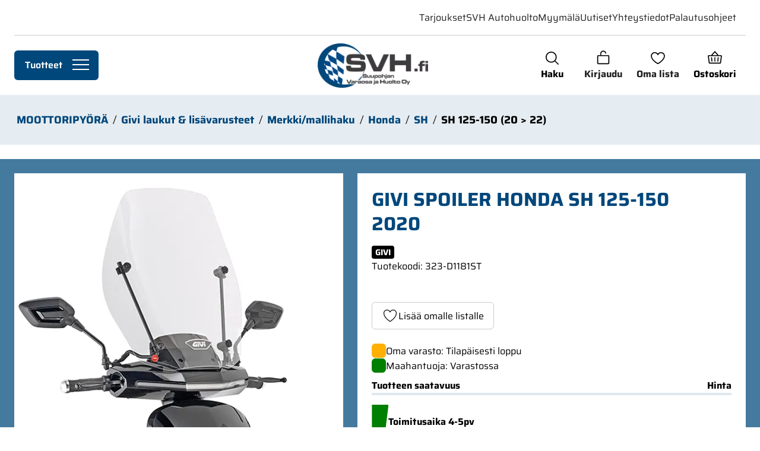

--- FILE ---
content_type: text/html; charset=utf-8
request_url: https://www.svh.fi/mp/givi-laukut-ja-lisavarusteet/merkkimallihaku/honda-8/sh/sh-125-150-20-22/givi-spoiler-honda-sh-125-150-2020
body_size: 15026
content:
<!DOCTYPE html>
<html lang="fi-FI" data-edit-lang="fi-FI">
	<head>
		<base href="https://www.svh.fi/"><!--[if lte IE 6]></base><![endif]-->
		<title>GIVI SPOILER HONDA SH 125-150 2020 - 323-D1181ST &raquo; Svh.fi</title>
		<meta charset="utf-8">
		<meta name="viewport" content="width=device-width, initial-scale=1.0">
		<meta http-equiv="Content-Type" content="text/html; charset=utf-8">
		<meta http-equiv="X-UA-Compatible" content="IE=edge" />
		<meta name="generator" content="WebAdmin - http://www.creamarketing.com" />
<meta http-equiv="Content-type" content="text/html; charset=utf-8" />
<link rel="canonical" href="https://www.svh.fi/mp/givi-laukut-ja-lisavarusteet/merkkimallihaku/honda-8/sh/sh-125-150-20-22/givi-spoiler-honda-sh-125-150-2020" />


    <link rel="alternate" hreflang="fi-fi" href="https://www.svh.fi/mp/givi-laukut-ja-lisavarusteet/merkkimallihaku/honda-8/sh/sh-125-150-20-22/givi-spoiler-honda-sh-125-150-2020" />

<meta name="twitter:card" content="summary_large_image" />

	<meta property="og:site_name" content="Svh.fi" />


	<meta property="og:title" content="GIVI SPOILER HONDA SH 125-150 2020 - 323-D1181ST" />



	<meta property="og:image" content="https://www.svh.fi/assets/ProductCatalog/546/SilverShop_Page_Product-545361/D1181ST__PadWzEyMDAsNjMwLCJGRkZGRkYiLDBd_FillWzEyMDAsNjMwXQ.jpg" />
	<meta property="og:image:type" content="image/jpg" />
	<meta property="og:image:width" content="1200" />
	<meta property="og:image:height" content="630" />


	<meta property="og:url" content="https://www.svh.fi/mp/givi-laukut-ja-lisavarusteet/merkkimallihaku/honda-8/sh/sh-125-150-20-22/givi-spoiler-honda-sh-125-150-2020" />

        <link rel="shortcut icon" href="/resources/themes/svh2024/client/dist/images/favicon/favicon.ico?m=1769687857" />
<link rel="apple-touch-icon" sizes="180x180" href="/resources/themes/svh2024/client/dist/images/favicon/apple-touch-icon.png?m=1769687857">
<link rel="icon" type="image/png" sizes="32x32" href="/resources/themes/svh2024/client/dist/images/favicon/favicon-32x32.png?m=1769687857">
<link rel="icon" type="image/png" sizes="16x16" href="/resources/themes/svh2024/client/dist/images/favicon/favicon-16x16.png?m=1769687857">

<meta name="msapplication-TileColor" content="#ffffff">
<meta name="theme-color" content="#ffffff">
		<meta name="facebook-domain-verification" content="ie8z8dnycf1eh47bli4geuv6v3jtuv" />
		
		
	
		







	


		
        
	<link rel="stylesheet" type="text/css" href="/resources/themes/svh2024/client/dist/styles/productcatalogpage_item.css?m=1769687857" />
<style>:root {
    --brand-color-1-50: #e6edf2;
    --brand-color-1-100: #ccdae5;
    --brand-color-1-200: #99b5ca;
    --brand-color-1-300: #6691b0;
    --brand-color-1-400: #336c95;
    --brand-color-1-500: #00477b;
    --brand-color-1-600: #003962;
    --brand-color-1-700: #002b4a;
    --brand-color-1-800: #001c31;
    --brand-color-1-900: #000e19;
    --brand-color-2-50: #e6f6fa;
    --brand-color-2-100: #ccecf5;
    --brand-color-2-200: #99d9eb;
    --brand-color-2-300: #66c6e0;
    --brand-color-2-400: #33b3d6;
    --brand-color-2-500: #00A0CC;
    --brand-color-2-600: #0080a3;
    --brand-color-2-700: #00607a;
    --brand-color-2-800: #004052;
    --brand-color-2-900: #002029;
    --shade-color-0: #ffffff;
    --shade-color-50: #f5f5f5;
    --shade-color-100: #e0e0e0;
    --shade-color-200: #c2c2c2;
    --shade-color-300: #adadad;
    --shade-color-400: #d4d2da;
    --shade-color-500: #858585;
    --shade-color-600: #707070;
    --shade-color-700: #5c5c5c;
    --shade-color-800: #333333;
    --shade-color-900: #222222;
    --shade-color-1000: #000000;
    
    
}</style>
</head>
	
	<body class="Creamarketing\SilverShop\Model\ProductCatalogPage " lang="fi-FI" data-edit-lang="fi-FI" data-pagejsondata="mp/givi-laukut-ja-lisavarusteet/merkkimallihaku/honda-8/sh/sh-125-150-20-22/givi-spoiler-honda-sh-125-150-2020/page-data.json">
        
            <div id="PagePlaceholderTop"></div>
        

        
			<div id="CookieConsent" class="cookie-consent typography"></div>
		

        <button id="skip-content-header" onclick="window.location.hash='';window.location.hash='a-main-content'" aria-label="Siirry pääsisältöön">
            Siirry pääsisältöön
        </button>
		
        <div class="site-overlay"></div>

		<div id="fixed-header-indicator" class="header-indicator shopcore shopcore-override" data-rootmargin="44"></div>
<div id="desktop-indicator" class="desktop-indicator"></div>
<div id="desktop-navigation-indicator" class="desktop-indicator"></div>
<header class="header shopcore shopcore-override typography" data-menu-open="false" role="banner" data-first-block="HtmlContentWidget" data-static="true">
    <div class="sticky-container">
        <div class="sticky-content">

            <div class="brand-container">
    <a href="/" aria-label="Siirry etusivulle" class="brand" rel="home">
        
            <picture>
                <source srcset="/assets/Uploads/svh-header-logo-hd2__ScaleWidthWzQwMF0_Avif~png.avif" media="(-webkit-min-device-pixel-ratio: 1.25)" type="image/avif" />
                <source srcset="/assets/Uploads/svh-header-logo-hd2__ScaleWidthWzQwMF0_WebP~png.webp" media="(-webkit-min-device-pixel-ratio: 1.25)" />
                <source srcset="/assets/Uploads/svh-header-logo-hd2__ScaleWidthWzIwMF0_Avif~png.avif" type="image/avif" />
                <img class="logo" src="/assets/Uploads/svh-header-logo-hd2__ScaleWidthWzIwMF0_WebP~png.webp" width="200" height="81" alt="Svh.fi" />
            </picture>
        
    </a>
</div> 

            <div class="header-visible-container">
                
                    <div id="HeaderSearchForm"
	 data-result-container="#SearchResults"
	 data-default-view="#SearchDefault"
	 class=" matomo-search search-right"
	 
	>
	<div class="header-search-inner">
		    <button class="search-dropdown-icon mobile-search-icon accessibility-button" aria-label="Haku">
        <svg xmlns="http://www.w3.org/2000/svg" width="29" height="29" viewBox="0 0 29 29" fill="none">
    <path d="M25.6191 24.3817L20.1427 18.9064C21.7299 17.0007 22.5214 14.5565 22.3525 12.0822C22.1836 9.60782 21.0672 7.29386 19.2357 5.62164C17.4041 3.94943 14.9984 3.0477 12.5189 3.10405C10.0394 3.1604 7.67715 4.17049 5.92345 5.92419C4.16976 7.67788 3.15967 10.0402 3.10332 12.5196C3.04697 14.9991 3.9487 17.4048 5.62091 19.2364C7.29313 21.068 9.60709 22.1843 12.0814 22.3532C14.5558 22.5222 17 21.7307 18.9056 20.1434L24.3809 25.6198C24.4622 25.7011 24.5588 25.7656 24.665 25.8096C24.7712 25.8536 24.885 25.8762 25 25.8762C25.115 25.8762 25.2288 25.8536 25.335 25.8096C25.4413 25.7656 25.5378 25.7011 25.6191 25.6198C25.7004 25.5385 25.7649 25.442 25.8088 25.3358C25.8528 25.2296 25.8755 25.1157 25.8755 25.0007C25.8755 24.8858 25.8528 24.7719 25.8088 24.6657C25.7649 24.5595 25.7004 24.463 25.6191 24.3817ZM4.87501 12.7507C4.87501 11.1932 5.33687 9.67066 6.20218 8.37562C7.0675 7.08058 8.2974 6.07123 9.73637 5.47519C11.1753 4.87915 12.7587 4.7232 14.2863 5.02705C15.8139 5.33091 17.2171 6.08093 18.3185 7.18227C19.4198 8.28361 20.1698 9.6868 20.4737 11.2144C20.7775 12.742 20.6216 14.3254 20.0256 15.7644C19.4295 17.2033 18.4202 18.4332 17.1251 19.2986C15.8301 20.1639 14.3075 20.6257 12.75 20.6257C10.6621 20.6234 8.66044 19.793 7.1841 18.3166C5.70775 16.8403 4.87732 14.8386 4.87501 12.7507Z" fill="black"/>
</svg>
        <span class="desktop-header-label search-icon-label">
            Haku
        </span>
    </button>
    <div class="search-bar">
        
        <div class="search-container-wrapper">
            <div class="search-container-title">
                Löydä tuotteet ja varaosat:
            </div>
            
<form id="Form_SearchForm" action="/haku/SearchForm/" method="GET" enctype="application/x-www-form-urlencoded" autocomplete="off">

	
	<p id="Form_SearchForm_error" class="message " style="display: none"></p>
	

	<fieldset>
		
		
			<div id="Form_SearchForm_Search_Holder" class="field text form-group--no-label">
	
	<div class="middleColumn">
		<input type="search" name="Search" class="text form-group--no-label" id="Form_SearchForm_Search" placeholder="Hae SVH.fi:n tuotteita" aria-label="Hae SVH.fi:n tuotteita" data-minimum-search-length="3" />
	</div>
	
	
	
</div>

		
			<div id="AjaxSearchResults" data-url="/haku/SearchForm/field/Results/Search" data-searchurl="https://www.svh.fi/haku/AdvancedSearchForm">
    <div class="search-container">
        <div class="search-container-inner">
            <div id="SearchResults" class="general-padding">
                
            </div>
            

        
        <button class="search-close mobile-close accessibility-button" aria-label="Sulje haku">
            <span>
                Sulje
                <svg xmlns="http://www.w3.org/2000/svg" width="22" height="22" fill="#000000" viewBox="0 0 256 256" aria-hidden="true"><line x1="200" y1="56" x2="56" y2="200" stroke="currentColor" stroke-linecap="round" stroke-linejoin="round" stroke-width="16"></line><line x1="200" y1="200" x2="56" y2="56" stroke="currentColor" stroke-linecap="round" stroke-linejoin="round" stroke-width="16"></line></svg>
            </span>
        </button>
        <div class="search-loader"></div>
        </div>
    </div>
    <button class="search-close desktop-close accessibility-button" aria-label="Sulje haku">
        <span>
            Sulje
            <svg xmlns="http://www.w3.org/2000/svg" width="22" height="22" fill="#000000" viewBox="0 0 256 256" aria-hidden="true"><line x1="200" y1="56" x2="56" y2="200" stroke="currentColor" stroke-linecap="round" stroke-linejoin="round" stroke-width="16"></line><line x1="200" y1="200" x2="56" y2="56" stroke="currentColor" stroke-linecap="round" stroke-linejoin="round" stroke-width="16"></line></svg>
        </span>
    </button>
</div>
		
		<div class="clear"><!-- --></div>
	</fieldset>

	
	<div class="btn-toolbar">
		
			<input type="submit" name="action_FulltextSearch" value="Hae" class="action" id="Form_SearchForm_action_FulltextSearch" />
		
	</div>
	

</form>


        </div>
    </div>	
    <div class="search-dropdown-icon desktop-search-icon accessibility-button">
        <svg xmlns="http://www.w3.org/2000/svg" width="29" height="29" viewBox="0 0 29 29" fill="none">
    <path d="M25.6191 24.3817L20.1427 18.9064C21.7299 17.0007 22.5214 14.5565 22.3525 12.0822C22.1836 9.60782 21.0672 7.29386 19.2357 5.62164C17.4041 3.94943 14.9984 3.0477 12.5189 3.10405C10.0394 3.1604 7.67715 4.17049 5.92345 5.92419C4.16976 7.67788 3.15967 10.0402 3.10332 12.5196C3.04697 14.9991 3.9487 17.4048 5.62091 19.2364C7.29313 21.068 9.60709 22.1843 12.0814 22.3532C14.5558 22.5222 17 21.7307 18.9056 20.1434L24.3809 25.6198C24.4622 25.7011 24.5588 25.7656 24.665 25.8096C24.7712 25.8536 24.885 25.8762 25 25.8762C25.115 25.8762 25.2288 25.8536 25.335 25.8096C25.4413 25.7656 25.5378 25.7011 25.6191 25.6198C25.7004 25.5385 25.7649 25.442 25.8088 25.3358C25.8528 25.2296 25.8755 25.1157 25.8755 25.0007C25.8755 24.8858 25.8528 24.7719 25.8088 24.6657C25.7649 24.5595 25.7004 24.463 25.6191 24.3817ZM4.87501 12.7507C4.87501 11.1932 5.33687 9.67066 6.20218 8.37562C7.0675 7.08058 8.2974 6.07123 9.73637 5.47519C11.1753 4.87915 12.7587 4.7232 14.2863 5.02705C15.8139 5.33091 17.2171 6.08093 18.3185 7.18227C19.4198 8.28361 20.1698 9.6868 20.4737 11.2144C20.7775 12.742 20.6216 14.3254 20.0256 15.7644C19.4295 17.2033 18.4202 18.4332 17.1251 19.2986C15.8301 20.1639 14.3075 20.6257 12.75 20.6257C10.6621 20.6234 8.66044 19.793 7.1841 18.3166C5.70775 16.8403 4.87732 14.8386 4.87501 12.7507Z" fill="black"/>
</svg>
    </div>
		</div>
</div> 
                

                


                <div class="header-account-cart-container">
                    <div class="header-account-icon mobile-menu-visible">
                        <div id="HeaderAccount">
    	
        <a class="login-icon accessibility-button" href="Security/login?BackURL=/mp" aria-label="Kirjaudu">
            <svg xmlns="http://www.w3.org/2000/svg" width="28" height="29" viewBox="0 0 28 29" fill="none">
    <path d="M22.75 9.25H10.5V6.625C10.5 5.69674 10.8687 4.8065 11.5251 4.15013C12.1815 3.49375 13.0717 3.125 14 3.125C15.6811 3.125 17.1938 4.32812 17.5175 5.92391C17.5656 6.1494 17.7007 6.34681 17.8935 6.47323C18.0863 6.59965 18.3212 6.64486 18.5472 6.59903C18.7731 6.55321 18.9719 6.42005 19.1002 6.2285C19.2285 6.03695 19.2761 5.8025 19.2325 5.57609C18.7381 3.14141 16.5375 1.375 14 1.375C12.6081 1.37645 11.2735 1.93004 10.2893 2.91429C9.30504 3.89854 8.75145 5.23306 8.75 6.625V9.25H5.25C4.78587 9.25 4.34075 9.43437 4.01256 9.76256C3.68437 10.0908 3.5 10.5359 3.5 11V23.25C3.5 23.7141 3.68437 24.1592 4.01256 24.4874C4.34075 24.8156 4.78587 25 5.25 25H22.75C23.2141 25 23.6592 24.8156 23.9874 24.4874C24.3156 24.1592 24.5 23.7141 24.5 23.25V11C24.5 10.5359 24.3156 10.0908 23.9874 9.76256C23.6592 9.43437 23.2141 9.25 22.75 9.25ZM22.75 23.25H5.25V11H22.75V23.25Z" fill="black"/>
</svg>
            <span class="desktop-header-label login-icon-label">
                Kirjaudu
            </span>
        </a>
        
    		
</div>
                    </div>
                    
                        <div class="header-favorite-icon">
                            <a href="/suosikki" class="favorite-products-link" aria-label="Oma lista">
                                <svg xmlns="http://www.w3.org/2000/svg" width="29" height="29" viewBox="0 0 29 29" fill="none">
    <path d="M19.9688 4C17.7102 4 15.7327 4.97125 14.5 6.61297C13.2673 4.97125 11.2898 4 9.03125 4C7.23337 4.00203 5.50971 4.71713 4.23842 5.98842C2.96713 7.25971 2.25203 8.98337 2.25 10.7812C2.25 18.4375 13.602 24.6347 14.0855 24.8906C14.2129 24.9592 14.3553 24.995 14.5 24.995C14.6447 24.995 14.7871 24.9592 14.9145 24.8906C15.398 24.6347 26.75 18.4375 26.75 10.7812C26.748 8.98337 26.0329 7.25971 24.7616 5.98842C23.4903 4.71713 21.7666 4.00203 19.9688 4ZM14.5 23.1187C12.5028 21.955 4 16.6536 4 10.7812C4.00174 9.44741 4.53237 8.1687 5.47554 7.22554C6.4187 6.28237 7.69741 5.75174 9.03125 5.75C11.1586 5.75 12.9447 6.88313 13.6906 8.70312C13.7565 8.86361 13.8687 9.00087 14.0128 9.09748C14.1569 9.19408 14.3265 9.24565 14.5 9.24565C14.6735 9.24565 14.8431 9.19408 14.9872 9.09748C15.1313 9.00087 15.2435 8.86361 15.3094 8.70312C16.0553 6.87984 17.8414 5.75 19.9688 5.75C21.3026 5.75174 22.5813 6.28237 23.5245 7.22554C24.4676 8.1687 24.9983 9.44741 25 10.7812C25 16.6448 16.495 21.9539 14.5 23.1187Z" fill="black"/>
</svg>
                                <span class="desktop-header-label search-icon-label">
                                    Oma lista
                                </span>
                            </a>
                        </div>
                    
                    
                    <div id="HeaderCart">
    <button class="cart-icon accessibility-button" aria-label="Näytä ostokori">
        <svg xmlns="http://www.w3.org/2000/svg" width="29" height="29" viewBox="0 0 29 29" fill="none">
    <path d="M15.3754 13.6246V19.7496C15.3754 19.9817 15.2832 20.2042 15.1191 20.3683C14.955 20.5324 14.7324 20.6246 14.5004 20.6246C14.2683 20.6246 14.0457 20.5324 13.8816 20.3683C13.7175 20.2042 13.6254 19.9817 13.6254 19.7496V13.6246C13.6254 13.3925 13.7175 13.17 13.8816 13.0059C14.0457 12.8418 14.2683 12.7496 14.5004 12.7496C14.7324 12.7496 14.955 12.8418 15.1191 13.0059C15.2832 13.17 15.3754 13.3925 15.3754 13.6246ZM26.735 11.2304L25.2191 22.6065C25.1629 23.0269 24.9559 23.4126 24.6366 23.6919C24.3173 23.9711 23.9075 24.1249 23.4833 24.1246H5.51739C5.09321 24.1249 4.68337 23.9711 4.36409 23.6919C4.0448 23.4126 3.83781 23.0269 3.78161 22.6065L2.26458 11.2315C2.23152 10.9842 2.25172 10.7327 2.32383 10.4938C2.39594 10.255 2.51829 10.0343 2.68268 9.8466C2.84706 9.65891 3.04968 9.50854 3.27694 9.40557C3.5042 9.30261 3.75086 9.24943 4.00036 9.2496H7.97833L13.8441 2.54819C13.9262 2.45509 14.0272 2.38052 14.1403 2.32944C14.2535 2.27837 14.3762 2.25195 14.5004 2.25195C14.6245 2.25195 14.7472 2.27837 14.8604 2.32944C14.9735 2.38052 15.0745 2.45509 15.1566 2.54819L21.0224 9.2496H25.0004C25.2496 9.24976 25.4959 9.30314 25.7228 9.40618C25.9497 9.50922 26.152 9.65953 26.3161 9.84706C26.4802 10.0346 26.6024 10.255 26.6745 10.4936C26.7465 10.7321 26.7668 10.9833 26.734 11.2304H26.735ZM10.3036 9.2496H18.6971L14.5004 4.45351L10.3036 9.2496ZM25.0004 10.9996H4.00036L5.51739 22.3746H23.4833L25.0004 10.9996ZM19.4047 13.5371L18.7922 19.6621C18.7801 19.7768 18.7908 19.8927 18.8237 20.0032C18.8565 20.1138 18.9109 20.2167 18.9837 20.3062C19.0565 20.3956 19.1462 20.4698 19.2477 20.5244C19.3493 20.5791 19.4606 20.6131 19.5754 20.6246C19.6049 20.6262 19.6344 20.6262 19.664 20.6246C19.8807 20.6243 20.0896 20.5436 20.2502 20.3982C20.4109 20.2527 20.5118 20.0527 20.5335 19.8371L21.146 13.7121C21.1692 13.4812 21.0997 13.2505 20.9529 13.0708C20.806 12.8912 20.5938 12.7772 20.3629 12.754C20.132 12.7308 19.9013 12.8002 19.7216 12.9471C19.5419 13.094 19.4279 13.3062 19.4047 13.5371ZM9.59598 13.5371C9.57278 13.3062 9.45879 13.094 9.27911 12.9471C9.09943 12.8002 8.86876 12.7308 8.63786 12.754C8.40695 12.7772 8.19472 12.8912 8.04786 13.0708C7.901 13.2505 7.83152 13.4812 7.85473 13.7121L8.46723 19.8371C8.489 20.0537 8.59071 20.2544 8.7525 20.4C8.9143 20.5456 9.12456 20.6257 9.34223 20.6246C9.37174 20.6262 9.40132 20.6262 9.43083 20.6246C9.54516 20.6131 9.65611 20.5792 9.75734 20.5248C9.85857 20.4705 9.94811 20.3967 10.0208 20.3077C10.0935 20.2188 10.148 20.1163 10.1812 20.0063C10.2143 19.8963 10.2254 19.7808 10.214 19.6665L9.59598 13.5371Z" fill="black"/>
</svg>
        <span id="ProductCartCount" data-count="0"></span>  
        <span class="desktop-header-label cart-icon-label">
            Ostoskori
        </span>
    </button>
    <div id="CartContent">
        <button id="CloseCart" class="accessibility-button" aria-label="Sulje ostokori">
            <svg xmlns="http://www.w3.org/2000/svg" width="28" height="28" fill="#000000" viewBox="0 0 256 256" aria-hidden="true"><line x1="200" y1="56" x2="56" y2="200" stroke="currentColor" stroke-linecap="round" stroke-linejoin="round" stroke-width="16"></line><line x1="200" y1="200" x2="56" y2="56" stroke="currentColor" stroke-linecap="round" stroke-linejoin="round" stroke-width="16"></line></svg>
        </button>
        <div class="cart-container shopcore shopcore-override HeaderCart" data-render-link="/mp/RenderCart" data-cart-item-count="">
    
        <div class="cart-icon">
            <div class="heading-3 cart-title">
                
                Ostoskori
                </div>
            
                <a class="accessibility-button cart-edit" href="/ostoskori" aria-label="Muokkaa ostoskoria">
                    Muokkaa ostoskoria
                </a>
            
        </div>
        
            Ostoskorissa ei ole tuotteita.
        
        <div class="cart-actions">
            
        </div>
    
    <div class="checkout-cart-message-container typography">
        <div class="checkout-cart-message-content">
            Jos tilauksessasi on maahantuojan varastosta tilattavia tuotteita, odotamme niiden saapumista omaan varastoomme ennen lähetystä.
        </div>
        
    </div>
</div>
        
    </div>
</div>
                </div>

                <div id="AddedProductPopup" class="typography">
    <div class="added-product-container">
        <div class="added-product-text">
            Tuote lisätty:
        </div>
        <div id="AddedProduct">
        </div>
    </div>
	
	<div class="added-product-buttons">
		<button class="accessibility-button-dark" aria-label="Jatka ostamista" onclick="javascript:document.getElementById('AddedProductPopup').classList.remove('visible');document.body.classList.remove('overlay');">
            Jatka ostamista
        </button>
	
		<a class="accessibility-button call-to-action-brand" href="/kassa" aria-label="Kassa">
            Kassa
		</a>
	</div>
</div>
            </div>

            <button id="OpenMainMenu" aria-label="Valikko" class="general-side-padding"> 
                <span class="main-menu-icon">
                    <span></span>
                    <span></span>
                    <span></span>
                    <span></span>
                </span>
                
            </button>
            <div class="navigation-area">
                <div class="navigation-container">
    <nav class="navigation main-navigation " data-level="0" data-current-level="6">
        <ul>
            	  
                <li class="current" data-item-prioritize="1" data-id="87" data-type="product">
    
        
    

    <a href="tuotteet-2" class="menu-link menu-icons has-sub" data-title="Tuotteet" aria-label="Siirry sivulle Tuotteet">
        <style>
            li[data-id="87"] {
                --page-theme-color: ;
            }
        </style>
        
        Tuotteet
    </a>
    
        <!-- Toggle SubItems Link --> 
        
            <button class="toggle-submenu" aria-expanded="false" aria-label="Näytä Tuotteet alasivut">
                <svg xmlns="http://www.w3.org/2000/svg" width="26" height="26" fill="#000000" viewbox="0 0 256 256" aria-hidden="true"><polyline points="208 96 128 176 48 96" fill="none" stroke="currentColor" stroke-linecap="round" stroke-linejoin="round" stroke-width="16"></polyline></svg>
                <span class="main-menu-icon">
                    <span></span>
                    <span></span>
                    <span></span>
                    <span></span>
                </span>
            </button>
        

        <!-- Subnavigation via fetch. -->
        
    <div id="Submenu-87" style="" data-level="1" data-current-level="6" class="navigation sub-navigation sub level1" data-url="/tuotteet-2/RenderSubmenu">
    <button class="close-submenu-button" aria-label="Sulje valikko">
        <svg xmlns="http://www.w3.org/2000/svg" width="28" height="28" fill="#000000" viewbox="0 0 256 256" aria-hidden="true"><line x1="200" y1="56" x2="56" y2="200" stroke="currentColor" stroke-linecap="round" stroke-linejoin="round" stroke-width="16"></line><line x1="200" y1="200" x2="56" y2="56" stroke="currentColor" stroke-linecap="round" stroke-linejoin="round" stroke-width="16"></line></svg>
    </button>
    <div class="sub-navigation-wrapper">
        <ul>
            <li class="go-back">
                <button class="close-submenu" aria-label="Takaisin">
                    <svg xmlns="http://www.w3.org/2000/svg" width="26" height="26" fill="#000000" viewbox="0 0 256 256" aria-hidden="true"><polyline points="208 96 128 176 48 96" fill="none" stroke="currentColor" stroke-linecap="round" stroke-linejoin="round" stroke-width="16"></polyline></svg>
                    <span class="go-back-label">Takaisin</span>
                </button>
            </li>
            <li class="current current-header">
                <div class="go-to" aria-label="Siirry sivulle Tuotteet">                        
                    <span class="go-to-label">Siirry</span>                        
                    <span class="go-to-page-title">Tuotteet</span>
                </div>
            </li>
            
        </ul>
    </div>
</div>

    
</li>
            	  
                <li data-linkingmode="28" data-item-prioritize="0" data-id="28" data-type="campaign">
    

    <a href="kampanjat" class="menu-link menu-icons has-sub" data-title="Tarjoukset" aria-label="Siirry sivulle Tarjoukset">
        <style>
            li[data-id="28"] {
                --page-theme-color: ;
            }
        </style>
        
        Tarjoukset
    </a>
    
        <!-- Toggle SubItems Link --> 
        
            <button class="toggle-submenu" aria-expanded="false" aria-label="Näytä Tarjoukset alasivut">
                <svg xmlns="http://www.w3.org/2000/svg" width="26" height="26" fill="#000000" viewbox="0 0 256 256" aria-hidden="true"><polyline points="208 96 128 176 48 96" fill="none" stroke="currentColor" stroke-linecap="round" stroke-linejoin="round" stroke-width="16"></polyline></svg>
            </button>
        

        <!-- Subnavigation via fetch. -->
        
    <div id="Submenu-28" data-level="1" data-current-level="0" class="campaign-menu swiper-menu navigation sub-navigation sub level1" data-url="/kampanjat/RenderSubmenu">
    
        <button class="close-submenu-button" aria-label="Sulje kampanjavalikko">
            <svg xmlns="http://www.w3.org/2000/svg" width="28" height="28" fill="#000000" viewbox="0 0 256 256" aria-hidden="true"><line x1="200" y1="56" x2="56" y2="200" stroke="currentColor" stroke-linecap="round" stroke-linejoin="round" stroke-width="16"></line><line x1="200" y1="200" x2="56" y2="56" stroke="currentColor" stroke-linecap="round" stroke-linejoin="round" stroke-width="16"></line></svg>
        </button>
        <div class="sub-navigation-wrapper swiper" data-id="Submenu-28" data-count="9">
    
        <ul class="swiper-wrapper">
            <li class="go-back">
                <button class="close-submenu" aria-label="Takaisin">
                    <svg xmlns="http://www.w3.org/2000/svg" width="26" height="26" fill="#000000" viewbox="0 0 256 256" aria-hidden="true"><polyline points="208 96 128 176 48 96" fill="none" stroke="currentColor" stroke-linecap="round" stroke-linejoin="round" stroke-width="16"></polyline></svg>
                    <span class="go-back-label">Takaisin</span>
                </button>
            </li>
            <li class="current current-header">
                <a class="go-to" href="kampanjat" aria-label="Siirry sivulle Tarjoukset">                        
                <span class="go-to-label">Siirry</span>                        
                <span class="go-to-page-title">Tarjoukset</span>
                </a>
            </li>
            
        </ul>
        <div class="swiper-buttons">
            <button data-id="Submenu-28" class="swiper-button swiper-button-prev accessibility-button content-autocontrast" aria-label="Edellinen">
                <svg xmlns="http://www.w3.org/2000/svg" width="44" height="44" fill="#000000" viewbox="0 0 256 256" aria-hidden="true"><circle cx="128" cy="128" r="96" fill="none" stroke="currentColor" stroke-miterlimit="10" stroke-width="10"></circle><polyline points="144 92 104 128 144 164" fill="none" stroke="currentColor" stroke-linecap="round" stroke-linejoin="round" stroke-width="10"></polyline></svg>
            </button>
            <button data-id="Submenu-28" class="swiper-button swiper-button-next accessibility-button content-autocontrast" aria-label="Seuraava">
                <svg xmlns="http://www.w3.org/2000/svg" width="44" height="44" fill="#000000" viewbox="0 0 256 256" aria-hidden="true"><circle cx="128" cy="128" r="96" fill="none" stroke="currentColor" stroke-miterlimit="10" stroke-width="10"></circle><polyline points="116 92 156 128 116 164" fill="none" stroke="currentColor" stroke-linecap="round" stroke-linejoin="round" stroke-width="10"></polyline></svg>
            </button>
        </div>
    
        </div>
    
</div>

    
</li>
            	  
                <li data-linkingmode="21" data-item-prioritize="0" data-id="21" data-type="default">
    

    <a href="svh-autohuolto" class="menu-link" data-title="SVH Autohuolto" aria-label="Siirry sivulle SVH Autohuolto">
        <style>
            li[data-id="21"] {
                --page-theme-color: ;
            }
        </style>
        
        SVH Autohuolto
    </a>
    
</li>
            	  
                <li data-linkingmode="102" data-item-prioritize="0" data-id="102" data-type="default">
    

    <a href="varaosamyynti" class="menu-link" data-title="Myymälä" aria-label="Siirry sivulle Myymälä">
        <style>
            li[data-id="102"] {
                --page-theme-color: ;
            }
        </style>
        
        Myymälä
    </a>
    
</li>
            	  
                <li data-linkingmode="18" data-item-prioritize="0" data-id="18" data-type="default">
    

    <a href="uutiset" class="menu-link" data-title="Uutiset" aria-label="Siirry sivulle Uutiset">
        <style>
            li[data-id="18"] {
                --page-theme-color: ;
            }
        </style>
        
        Uutiset
    </a>
    
</li>
            	  
                <li data-linkingmode="13" data-item-prioritize="0" data-id="13" data-type="default">
    

    <a href="yhteystiedot" class="menu-link menu-icons has-sub" data-title="Yhteystiedot" aria-label="Siirry sivulle Yhteystiedot">
        <style>
            li[data-id="13"] {
                --page-theme-color: ;
            }
        </style>
        
        Yhteystiedot
    </a>
    
        <!-- Toggle SubItems Link --> 
        
            <button class="toggle-submenu" aria-expanded="false" aria-label="Näytä Yhteystiedot alasivut">
                <svg xmlns="http://www.w3.org/2000/svg" width="26" height="26" fill="#000000" viewbox="0 0 256 256" aria-hidden="true"><polyline points="208 96 128 176 48 96" fill="none" stroke="currentColor" stroke-linecap="round" stroke-linejoin="round" stroke-width="16"></polyline></svg>
            </button>
        

        <!-- Subnavigation via fetch. -->
        
    <div id="Submenu-13" style="" data-level="1" data-current-level="0" class="navigation sub-navigation sub level1" data-url="/home/RenderSubmenu?ID=13">
        
            
                <button class="close-submenu-button" aria-label="Sulje valikko">
                    <svg xmlns="http://www.w3.org/2000/svg" width="28" height="28" fill="#000000" viewbox="0 0 256 256" aria-hidden="true"><line x1="200" y1="56" x2="56" y2="200" stroke="currentColor" stroke-linecap="round" stroke-linejoin="round" stroke-width="16"></line><line x1="200" y1="200" x2="56" y2="56" stroke="currentColor" stroke-linecap="round" stroke-linejoin="round" stroke-width="16"></line></svg>
                </button>
            
            <div class="sub-navigation-wrapper">
        
                <ul>
                    <li class="go-back">
                        <button class="close-submenu" aria-label="Takaisin">
                            <svg xmlns="http://www.w3.org/2000/svg" width="26" height="26" fill="#000000" viewbox="0 0 256 256" aria-hidden="true"><polyline points="208 96 128 176 48 96" fill="none" stroke="currentColor" stroke-linecap="round" stroke-linejoin="round" stroke-width="16"></polyline></svg>
                            <span class="go-back-label">Takaisin</span>
                        </button>
                    </li>
                    
                        <li class="current current-header">
                            <a class="go-to" href="yhteystiedot" aria-label="Siirry sivulle Yhteystiedot">                        
                                <span class="go-to-label ">Siirry</span>                        
                                <span class="go-to-page-title">Yhteystiedot</span>
                            </a>
                        </li>
                    
                    
                    
                        
                    
                </ul>
        
            </div>
        
    </div>

    
</li>
            	  
                <li data-linkingmode="86" data-item-prioritize="0" data-id="86" data-type="default">
    

    <a href="palautusohjeet" class="menu-link" data-title="Palautusohjeet" aria-label="Siirry sivulle Palautusohjeet">
        <style>
            li[data-id="86"] {
                --page-theme-color: ;
            }
        </style>
        
        Palautusohjeet
    </a>
    
</li>
            
        </ul>
    </nav>
</div>

            </div>
        </div>
    </div>
    
        <div class="static-container mobile-menu-visible">
            <div class="static-container-inner">
                <div class="desktop-header-top-left">
                    
	<div class="PageTranslations default mobile-menu-visible ">
        
	</div>

                    
                </div>
                <div class="desktop-header-top-right">
                    <ul class="desktop-header-top-inner">
                        
                            <li data-linkingmode='28' >
    <a href="kampanjat" class="menu-link menu-icons has-sub" data-title="Tarjoukset" aria-label="Siirry sivulle Tarjoukset" >
        Tarjoukset
    </a>
</li>	  
                        
                            <li data-linkingmode='21' >
    <a href="svh-autohuolto" class="menu-link" data-title="SVH Autohuolto" aria-label="Siirry sivulle SVH Autohuolto" >
        SVH Autohuolto
    </a>
</li>	  
                        
                            <li data-linkingmode='102' >
    <a href="varaosamyynti" class="menu-link" data-title="Myymälä" aria-label="Siirry sivulle Myymälä" >
        Myymälä
    </a>
</li>	  
                        
                            <li data-linkingmode='18' >
    <a href="uutiset" class="menu-link" data-title="Uutiset" aria-label="Siirry sivulle Uutiset" >
        Uutiset
    </a>
</li>	  
                        
                            <li data-linkingmode='13' >
    <a href="yhteystiedot" class="menu-link menu-icons has-sub" data-title="Yhteystiedot" aria-label="Siirry sivulle Yhteystiedot" >
        Yhteystiedot
    </a>
</li>	  
                        
                            <li data-linkingmode='86' >
    <a href="palautusohjeet" class="menu-link" data-title="Palautusohjeet" aria-label="Siirry sivulle Palautusohjeet" >
        Palautusohjeet
    </a>
</li>	  
                        
                    </ul>
                </div>
            </div>
        </div>
    
</header>



		
		
			<div class="product-breadcrumbs breadcrumbs">
				
	<nav class="breadcrumbs-wrapper" aria-label="Murupolku">
        <ol class="breadcrumbs-inner">
            
                
                    <li>
                        <a href="/mp" class="breadcrumb-1">MOOTTORIPYÖRÄ</a>
                    </li>
                
            
                
                    <li>
                        <a href="/mp/givi-laukut-ja-lisavarusteet" class="breadcrumb-2">Givi laukut &amp; lisävarusteet</a>
                    </li>
                
            
                
                    <li>
                        <a href="/mp/givi-laukut-ja-lisavarusteet/merkkimallihaku" class="breadcrumb-3">Merkki/mallihaku</a>
                    </li>
                
            
                
                    <li>
                        <a href="/mp/givi-laukut-ja-lisavarusteet/merkkimallihaku/honda-8" class="breadcrumb-4">Honda</a>
                    </li>
                
            
                
                    <li>
                        <a href="/mp/givi-laukut-ja-lisavarusteet/merkkimallihaku/honda-8/sh" class="breadcrumb-5">SH</a>
                    </li>
                
            
                
                    <li>
                        <a href="/mp/givi-laukut-ja-lisavarusteet/merkkimallihaku/honda-8/sh/sh-125-150-20-22" class="breadcrumb-6">SH 125-150 (20 &gt; 22)</a>
                    </li>
                
            
        </ol>
	</nav>

			</div>
		
		

        <div id="a-main-content" class="main has-subpages" role="main">
            <div class="main-inner">
                <div class="content-container typography">
	<article class="product-catalog-page-container shopcore shopcore-override">
		
			
	<div id="Product" >
		<script type="application/ld+json">{"@context":"https:\/\/schema.org\/","@type":"Product","name":"GIVI SPOILER HONDA SH 125-150 2020","sku":"323-D1181ST","url":"https:\/\/www.svh.fi\/mp\/givi-laukut-ja-lisavarusteet\/merkkimallihaku\/honda-8\/sh\/sh-125-150-20-22\/givi-spoiler-honda-sh-125-150-2020","identifier":"https:\/\/www.svh.fi\/mp\/givi-laukut-ja-lisavarusteet\/merkkimallihaku\/honda-8\/sh\/sh-125-150-20-22\/givi-spoiler-honda-sh-125-150-2020","description":null,"brand":{"@type":"Brand","name":"Givi"},"offers":{"@type":"Offer","priceCurrency":"EUR","price":55.5,"availability":"Instock","url":"https:\/\/www.svh.fi\/mp\/givi-laukut-ja-lisavarusteet\/merkkimallihaku\/honda-8\/sh\/sh-125-150-20-22\/givi-spoiler-honda-sh-125-150-2020"},"image":["https:\/\/www.svh.fi\/assets\/ProductCatalog\/546\/SilverShop_Page_Product-545361\/D1181ST.jpg"],"mpn":"D1181ST"}</script>
        
            <script type="application/ld+json">{"@context":"https:\/\/schema.org\/","@type":"Product","name":"GIVI SPOILER HONDA SH 125-150 2020","sku":"323-D1181ST","url":"https:\/\/www.svh.fi\/mp\/givi-laukut-ja-lisavarusteet\/merkkimallihaku\/honda-8\/sh\/sh-125-150-20-22\/givi-spoiler-honda-sh-125-150-2020","identifier":"https:\/\/www.svh.fi\/mp\/givi-laukut-ja-lisavarusteet\/merkkimallihaku\/honda-8\/sh\/sh-125-150-20-22\/givi-spoiler-honda-sh-125-150-2020","description":null,"brand":{"@type":"Brand","name":"Givi"},"offers":{"@type":"Offer","priceCurrency":"EUR","price":55.5,"availability":"Instock","url":"https:\/\/www.svh.fi\/mp\/givi-laukut-ja-lisavarusteet\/merkkimallihaku\/honda-8\/sh\/sh-125-150-20-22\/givi-spoiler-honda-sh-125-150-2020"},"image":["https:\/\/www.svh.fi\/assets\/ProductCatalog\/546\/SilverShop_Page_Product-545361\/D1181ST.jpg"],"mpn":"D1181ST"}</script>
            
        
        
        <div class="product-item-top-container general-padding">
            <div class="product-item-top-content">
                

                <div class="product-title general-padding">
                    <h1>GIVI SPOILER HONDA SH 125-150 2020</h1>
                </div>

                <div class="product-block product-images no-swiper" data-thumbnail-position="Below">
                    
                    
    <button id="skip-content-productimages" onclick="window.location.hash='';window.location.hash='a-product-actions'" aria-label="Ohita kuvat">
        Ohita kuvat
    </button>
    <div class="product-slideshow swiper no-thumbnails">
        <div class="swiper-wrapper">
            
                
                    <div class="product-slideshow-slide swiper-slide">
                        <a href="/assets/ProductCatalog/546/SilverShop_Page_Product-545361/D1181ST.jpg" data-thumbnail="/assets/ProductCatalog/546/SilverShop_Page_Product-545361/D1181ST__PadWzE5MCwxOTAsIkZGRkZGRiIsMF0.jpg" title="D1181ST"> 
                            
                            <picture>
                                <source srcset="/assets/ProductCatalog/546/SilverShop_Page_Product-545361/D1181ST__PadWzU1NCw1NTQsIkZGRkZGRiIsMF0_WebP~jpg.webp" media="(min-width: 441px)" />
                                <img class="lazyload productImage" data-variation="" data-attributes="" src="/assets/ProductCatalog/546/SilverShop_Page_Product-545361/D1181ST__PadWzQ2MCwzODcsIkZGRkZGRiIsMF0_WebP~jpg.webp" width="460" height="387" alt="D1181ST kuva" />
                            </picture>
                        </a>
                    </div>
                
            
            
        </div>
    </div>
    
    

                </div>

                <div id="a-product-actions"></div>
                
                <div class="product-block product-item-info general-padding">
                    
                    
                        <div class="product-manufacturer">
                            Givi
                        </div>
                    

                    
                        <div class="product-reference has-product-code">
                            <span>Tuotekoodi</span><span>:</span> <span class="InternalItemID">323-D1181ST</span>
                        </div>
                    
                    
                    

                    
                    

                    

                    
    <button id="ProductFavoriteStatus-545361" class="favorite-product-icon product-action favorite" data-class="Product" data-favorite="false" data-id="545361" data-url="/mp/FavoriteProduct/" aria-pressed="false" aria-label="Lisää tai poista suosikkituote">
        <svg xmlns="http://www.w3.org/2000/svg" class="ionicon" viewBox="0 0 512 512" aria-hidden="true"><path d="M352.92 80C288 80 256 144 256 144s-32-64-96.92-64c-52.76 0-94.54 44.14-95.08 96.81-1.1 109.33 86.73 187.08 183 252.42a16 16 0 0018 0c96.26-65.34 184.09-143.09 183-252.42-.54-52.67-42.32-96.81-95.08-96.81z" fill="none" stroke="currentColor" stroke-linecap="round" stroke-linejoin="round" stroke-width="22"/></svg>
        Lisää omalle listalle
    </button>


                    
                    
                        
    
        <div class="availability-per-stock-wrapper">
            
            <div class="availability-per-stock">
                
                    <div class="product-stock main-stock out-of-stock">
                        Oma varasto: Tilapäisesti loppu
                    </div>
                
                    <div class="product-stock importer-stock in-stock">
                        Maahantuoja: Varastossa
                    </div>
                
            </div>
        </div>
    

                        <div id="ProductActions" class="shopcore shopcore-override">
    
    
<form id="AddProductForm_AddProductForm" action="/mp/givi-laukut-ja-lisavarusteet/merkkimallihaku/honda-8/sh/sh-125-150-20-22/givi-spoiler-honda-sh-125-150-2020/AddProductForm" method="POST" enctype="application/x-www-form-urlencoded" class="addproductform add-to-cart">

	
	<p id="AddProductForm_AddProductForm_error" class="message " style="display: none"></p>
	

	<fieldset>
		
		
			<div class="product-stock-price-line">
    <span>Tuotteen saatavuus</span>
    <span>Hinta</span>
</div>

    <div class="product-availability available" data-availability="2" data-id="545361" data-url="/mp/getAvailableStock/">
        <div class="availability-title">
            Toimitusaika 4-5pv
        </div> 
        <div class="arrival-time">
             
        </div>
        
    </div>


    <div id="ProductPrice" class="product-price-tag">
        
            <div class="discounted" >
                <div class="starting-discount" style="display: none;">20%</div>
                <span class="discount-percent-product">-20%</span>
            </div>
            <div class="price-wrapper">
                
                <div class="price-value">
                    
                        55,50 €
                    
                </div>
                <div class="original-price">
                    
                        <span>
                            Ovh. 69,00 €
                        </span>
                    
                </div>
            </div>
        
    </div>

		
			<div class="CompositeField field CompositeField composite form-group--no-label " id="AddProductForm_AddProductForm_CombinedField_Holder">
	

	<button type="button" class="button minus" data-quantity="minus" data-field="Quantity" aria-label="Vähennää määrä">
    
        <svg xmlns="http://www.w3.org/2000/svg" class="ionicon" viewBox="0 0 512 512" aria-hidden="true"><path fill="none" stroke="currentColor" stroke-linecap="round" stroke-linejoin="round" stroke-width="32" d="M400 256H112"/></svg>
    
</button>
	

	
		<div id="AddProductForm_AddProductForm_Quantity_Holder" class="field numeric text">
	<label class="left" for="AddProductForm_AddProductForm_Quantity">Määrä</label>
	<div class="middleColumn">
		<input type="text" name="Quantity" value="1" class="numeric text" id="AddProductForm_AddProductForm_Quantity" required="required" aria-required="true" min="1" data-increment="1" aria-label="Määrä" />
	</div>
	
	
	
</div>

	

	
		<button type="button" class="button plus" data-quantity="plus" data-field="Quantity" aria-label="Lisää määrä">
    
        <svg xmlns="http://www.w3.org/2000/svg" class="ionicon" viewBox="0 0 512 512" aria-hidden="true"><path fill="none" stroke="currentColor" stroke-linecap="round" stroke-linejoin="round" stroke-width="32" d="M256 112v288M400 256H112"/></svg>
    
</button>
	

	
		<button type="submit" name="action_addtocart" value="Ostoskoriin" class="action" id="AddProductForm_AddProductForm_action_addtocart" aria-label="Lisää ostoskoriin GIVI SPOILER HONDA SH 125-150 2020">
		<span>Ostoskoriin</span>
	</button>
</div>

		
			<input type="hidden" name="Currency" value="€" class="hidden form-group--no-label" id="AddProductForm_AddProductForm_Currency" />
		
			<div class="CompositeField field CompositeField composite form-group--no-label " id="InStockNotificationCompositeField_Holder">
	

	<div class="notification-form-description">Tilaa ilmoitus sähköpostiisi kun tuote on varastossa.</div>
	

	
		<div class="CompositeField field CompositeField composite form-group--no-label " id="InStockNotificationSubCompositeField_Holder">
	

	<div id="nofill_Holder" class="field text formfield-invs">
	<label class="left" for="nofill"> </label>
	<div class="middleColumn">
		<input type="text" name="nofill" class="text formfield-invs" id="nofill" />
	</div>
	
	
	
</div>

	

	
		<div id="StockNotificationEmail_Holder" class="field email text form-group--no-label">
	
	<div class="middleColumn">
		<input type="email" name="StockNotificationEmail" class="email text form-group--no-label" id="StockNotificationEmail" placeholder="Sähköposti" />
	</div>
	
	
	
</div>

	

	
		<button type="submit" name="action_addToStockNotificationList" value="Tilaa" class="action" id="action_addToStockNotificationList">
		<span>Tilaa</span>
	</button>
</div>
</div>

		
		<div class="clear"><!-- --></div>
	</fieldset>

	

</form>


    
    
    
<div class="product-price-history">
    <button id="PriceHistory" class="accessibility-button"
        aria-controls="PriceHistoryPopup"
        aria-expanded="false"
        aria-label="Verkkokaupan hintahistoria"
        data-title="Valitse vaihtoehto näyttääksesi hintahistorian"
        data-aria-label="Verkkokaupan hintahistoria">
        <svg id="b" xmlns="http://www.w3.org/2000/svg" viewBox="0 0 16.25 15" width="24" height="24" aria-hidden="true"><g id="c"><path d="M16.25,7.5c0,4.1-3.3,7.44-7.4,7.5h-.1c-1.92,0-3.76-.73-5.15-2.05-.25-.24-.26-.63-.02-.88s.63-.26,.88-.02c2.51,2.37,6.47,2.25,8.84-.26s2.25-6.47-.26-8.84c-2.46-2.32-6.32-2.26-8.71,.13,0,0-.01,.01-.02,.02l-2.08,1.9h2.14c.35,0,.62,.28,.62,.62s-.28,.62-.62,.62H.62c-.35,0-.62-.28-.62-.62V1.87c0-.35,.28-.62,.62-.62s.62,.28,.62,.62v2.33L3.46,2.19c2.93-2.92,7.68-2.91,10.61,.02,1.4,1.41,2.19,3.31,2.19,5.29Z"/><path d="M11.56,9.57c.15,.17,.14,.42-.03,.57,0,0,0,0,0,0-1.17,1.04-2.96,.94-4-.22-.34-.38-.57-.85-.67-1.35h-.46c-.22,0-.4-.18-.4-.4s.18-.4,.4-.4h.4v-.54h-.4c-.22,0-.4-.18-.4-.4s.18-.4,.4-.4h.46c.3-1.53,1.78-2.54,3.32-2.24,.5,.1,.97,.33,1.35,.67,.17,.15,.18,.4,.03,.57-.15,.17-.4,.18-.57,.03-.83-.74-2.11-.67-2.86,.16-.21,.23-.36,.51-.44,.81h1.95c.22,0,.4,.18,.4,.4s-.18,.4-.4,.4h-2.02v.54h1.48c.22,0,.4,.18,.4,.4s-.18,.4-.4,.4h-1.41c.3,1.08,1.41,1.71,2.49,1.41,.3-.08,.58-.23,.81-.44,.17-.15,.42-.13,.57,.03Z"/></g></svg>
        Verkkokaupan hintahistoria
    </button>
    <div id="PriceHistoryPopup">
        <div id="ClosePriceHistory" class="accessibility-button">
            <svg xmlns="http://www.w3.org/2000/svg" width="28" height="28" fill="#000000" viewBox="0 0 256 256" aria-hidden="true"><line x1="200" y1="56" x2="56" y2="200" stroke="currentColor" stroke-linecap="round" stroke-linejoin="round" stroke-width="16"></line><line x1="200" y1="200" x2="56" y2="56" stroke="currentColor" stroke-linecap="round" stroke-linejoin="round" stroke-width="16"></line></svg>
        </div>
        <div class="price-history-recent">
            <span class="cheapest-price-label">Alin hinta 30 päivän aikana ennen alennusta</span>
            
            <div class="cheapest-price">
                69,00 €
            </div>
        </div>
        <div class="price-history-current">
            <div class="price-history-current-label">
                Hinta nyt
            </div>
            <div class="current-price">
                
                
                    55,50 €
                
            </div>
        </div>
    </div>
</div>

</div>
                        
                        
                    
                    
                    
                </div>
                <div class="product-block product-left-content">
                    <div class="product-text-box">
                        <div class="product-text-box-inner">
                            Toimituskulut alkaen vain 5,90€
                        </div>
                    </div>
                    <div class="klarna-container">
                        <div class="klarna-form loading">
                            <div class="klarna-form-link" data-link="/mp/givi-laukut-ja-lisavarusteet/merkkimallihaku/honda-8/sh/sh-125-150-20-22/givi-spoiler-honda-sh-125-150-2020/KlarnaForm"></div>
                        </div>
                    </div>
                    <div class="product-contact-box">
                        Kysyttävää? 010 470 9860
                    </div>
                </div>
            </div>
        </div>
        <div class="product-item-bottom-container">
            <div class="product-item-container-one general-padding">
    <div class="product-item-tabs-container">
            <div class="product-item-tabs" role="tablist">
                 
                    <div class="product-item-tab" id="tab-Content">
                        <button class="accessibility-button tab-button active" role="tab" aria-selected="true" aria-controls="Kuvaus">Kuvaus</button>
                    </div>
                 
                    <div class="product-item-tab" id="tab-ProductItemUserForm">
                        <button class="accessibility-button tab-button" role="tab" aria-selected="false" aria-controls="Kysy_tuotteesta">Kysy tuotteesta</button>
                    </div>
                
            </div>
            <div class="product-item-tabs-content">
                
                    <div id="Kuvaus" data-name="Content" class="product-item-tab-content active" role="tabpanel" aria-labelledby="Kuvaus" tabindex="0">
                        
                    </div>
                
                    <div id="Kysy_tuotteesta" data-name="ProductItemUserForm" class="product-item-tab-content" role="tabpanel" aria-labelledby="Kysy_tuotteesta" tabindex="0">
                        <div class="product-block product-userform">
    <div class="product-block-content product-userform-content loading">
        <div class="userform-content-link" data-link="/mp/givi-laukut-ja-lisavarusteet/merkkimallihaku/honda-8/sh/sh-125-150-20-22/givi-spoiler-honda-sh-125-150-2020/ProductPageFormData"></div>
    </div>
    
</div>
                    </div>
                
            </div>
        </div> 
    <div class="product-item-content">
        
    </div>
</div>
<div class="product-item-container-two">
    
        <div class="product-item-content">
            
        </div>
    
    
</div>
            
            
            

            
                <div class="WidgetArea WidgetColumns1 " data-columns="1" data-id="775" data-edit="" >
	
    
	
	
	<div class="clear"></div>
</div>
                
            
                <div class="WidgetArea WidgetColumns1 " data-columns="1" data-id="704" data-edit="" >
	
    
	
	
	<div class="clear"></div>
</div>
                
            
                <div class="WidgetArea WidgetColumns1 " data-columns="1" data-id="867" data-edit="" >
	
    
	
	
	<div class="clear"></div>
</div>
                
            
        </div>
	</div>

		
	</article>
</div>
				
            </div>
		</div>
		
		<footer class="footer core" role="contentinfo">
    <div class="footer-top-extra-content">
        <div class="footer-top-extra-content-inner typography">
            <div class="footer-jimmysgarage-logo">
                <picture class="imageembed-image">
                    <img class="lazyload" src="[data-uri]" data-src="/assets/Uploads/jimmysgarage-v2__ScaleMaxWidthWzc2OF0_WebP~png.webp" width="768" height="230" alt="jimmysgarage v2" />
                </picture>
            </div>
            <div class="footer-jimmysgarage-text">
                <div class="footer-jimmysgarage-text-inner content-automargin">
                    <div data-type="paragraph-large"><strong>Jimmy’s Garage, Powered by SVH.fi</strong></div>
<p>&nbsp;</p>
<div data-type="call-to-action-dark"><a rel="noopener noreferrer" href="https://www.jimmysgarage.fi/" target="_blank"><strong>Tutustu Jimmy’s Garagen valikoimaan </strong></a></div>
                </div>
            </div>
        </div>
    </div>
    <div class="footer-container shopcore shopcore-override">
        <div class="footer-top general-padding">
            <div class="footer-top-inner">
    <div class="footer-brand-container">
        
    <picture>
        <source data-srcset="/assets/Uploads/footer-logo__ScaleWidthWzQwMF0.webp" media="(-webkit-min-device-pixel-ratio: 1.25)" />
        <img class="lazyload logo" src="[data-uri]" data-src="/assets/Uploads/footer-logo__ScaleWidthWzIwMF0.webp" width="200" height="81" alt="Svh.fi" />
    </picture>
 
    </div>
    <div class="footer-social-icons">
        
    <a href="https://www.facebook.com/svh.fisuupohjanvaraosajahuolto/" aria-label="Facebook">
        <svg xmlns="http://www.w3.org/2000/svg" width="45" height="45" viewBox="0 0 45 45" fill="none">
            <path fill-rule="evenodd" clip-rule="evenodd" d="M42.1875 22.6182C42.1875 11.7461 33.3721 2.93066 22.5 2.93066C11.6279 2.93066 2.8125 11.7461 2.8125 22.6182C2.8125 32.4443 10.0107 40.5892 19.4238 42.0675V28.3108H14.4237V22.6182H19.4238V18.2808C19.4238 13.3475 22.3638 10.6202 26.8603 10.6202C29.0145 10.6202 31.268 11.0052 31.268 11.0052V15.8506H28.7842C26.3399 15.8506 25.5753 17.3676 25.5753 18.9268V22.6182H31.0351L30.1632 28.3108H25.5762V42.0692C34.9893 40.5918 42.1875 32.447 42.1875 22.6182Z" fill="white"/>
        </svg>
    </a>


    <a href="https://www.instagram.com/svh.fi/?hl=fi" aria-label="Instagram">
        <svg xmlns="http://www.w3.org/2000/svg" width="45" height="45" viewBox="0 0 45 45" fill="none">
            <path d="M30.7028 6.09346C32.8766 6.09995 34.9595 6.96635 36.4966 8.50344C38.0336 10.0405 38.9001 12.1234 38.9065 14.2972V30.7028C38.9001 32.8766 38.0336 34.9595 36.4966 36.4966C34.9595 38.0336 32.8766 38.9001 30.7028 38.9065H14.2972C12.1234 38.9001 10.0405 38.0336 8.50344 36.4966C6.96635 34.9595 6.09995 32.8766 6.09346 30.7028V14.2972C6.09995 12.1234 6.96635 10.0405 8.50344 8.50344C10.0405 6.96635 12.1234 6.09995 14.2972 6.09346H30.7028ZM30.7028 2.8125H14.2972C7.98047 2.8125 2.8125 7.98047 2.8125 14.2972V30.7028C2.8125 37.0195 7.98047 42.1875 14.2972 42.1875H30.7028C37.0195 42.1875 42.1875 37.0195 42.1875 30.7028V14.2972C42.1875 7.98047 37.0195 2.8125 30.7028 2.8125Z" fill="white"/>
            <path d="M33.1638 14.2969C32.677 14.2969 32.2013 14.1525 31.7966 13.8821C31.3919 13.6117 31.0764 13.2274 30.8902 12.7777C30.7039 12.328 30.6552 11.8332 30.7501 11.3558C30.8451 10.8785 31.0795 10.44 31.4236 10.0958C31.7678 9.75162 32.2063 9.51724 32.6837 9.42229C33.161 9.32733 33.6559 9.37607 34.1055 9.56233C34.5552 9.74859 34.9396 10.064 35.21 10.4687C35.4804 10.8734 35.6247 11.3492 35.6247 11.8359C35.6254 12.1593 35.5622 12.4796 35.4388 12.7785C35.3154 13.0774 35.1341 13.349 34.9055 13.5776C34.6768 13.8063 34.4052 13.9875 34.1064 14.111C33.8075 14.2344 33.4871 14.2976 33.1638 14.2969ZM22.5 15.9369C23.798 15.9369 25.0669 16.3218 26.1461 17.0429C27.2253 17.7641 28.0665 18.789 28.5632 19.9882C29.06 21.1874 29.1899 22.507 28.9367 23.78C28.6835 25.0531 28.0584 26.2225 27.1406 27.1403C26.2228 28.0581 25.0534 28.6832 23.7803 28.9364C22.5073 29.1896 21.1877 29.0597 19.9885 28.5629C18.7893 28.0662 17.7644 27.225 17.0432 26.1458C16.3221 25.0666 15.9372 23.7977 15.9372 22.4997C15.9391 20.7597 16.6311 19.0915 17.8615 17.8612C19.0918 16.6308 20.76 15.9388 22.5 15.9369ZM22.5 12.656C20.5531 12.656 18.6499 13.2333 17.0311 14.3149C15.4123 15.3966 14.1506 16.934 13.4056 18.7327C12.6605 20.5314 12.4656 22.5106 12.8454 24.4201C13.2252 26.3296 14.1627 28.0836 15.5394 29.4603C16.9161 30.837 18.6701 31.7745 20.5796 32.1543C22.4891 32.5341 24.4683 32.3392 26.267 31.5941C28.0658 30.8491 29.6031 29.5874 30.6848 27.9686C31.7664 26.3498 32.3438 24.4466 32.3438 22.4997C32.3438 19.889 31.3066 17.3852 29.4606 15.5391C27.6145 13.6931 25.1107 12.656 22.5 12.656Z" fill="white"/>
        </svg>
    </a>



    <a href="https://www.youtube.com/channel/UCHeDvTcOxTa0mwqaKRftsNA" aria-label="YouTube">
        <svg xmlns="http://www.w3.org/2000/svg" width="45" height="45" viewBox="0 0 45 45" fill="none">
            <g clip-path="url(#clip0_48_1636)">
                <path d="M44.7047 13.0772C44.7047 9.12217 41.7955 5.94053 38.2008 5.94053C33.3316 5.71289 28.3658 5.625 23.291 5.625H21.709C16.6465 5.625 11.6719 5.71289 6.80272 5.94141C3.21678 5.94141 0.307602 9.14062 0.307602 13.0957C0.0878758 16.2237 -0.00528828 19.3526 -1.48465e-05 22.4815C-0.00880391 25.6104 0.0908055 28.7423 0.298813 31.877C0.298813 35.8321 3.20799 39.0401 6.79393 39.0401C11.9092 39.2774 17.1562 39.3829 22.4912 39.3741C27.8349 39.3917 33.0674 39.2804 38.1885 39.0401C41.7832 39.0401 44.6924 35.8321 44.6924 31.877C44.9033 28.7394 45 25.6104 44.9912 22.4728C45.0111 19.3438 44.9156 16.212 44.7047 13.0772ZM18.1933 31.1036V13.8331L30.9375 22.464L18.1933 31.1036Z" fill="white"/>
            </g>
            <defs>
                <clipPath id="clip0_48_1636">
                <rect width="45" height="45" fill="white"/>
                </clipPath>
            </defs>
        </svg>
    </a>
 
    </div>
</div>

        </div>

        <div class="footer-main">
            
                <div class="WidgetArea WidgetColumns1 " data-columns="1" data-id="386" data-edit="" >
	
    
	
		<div id="Widget-355" class="WidgetHolder CreaWidgetHolder WidgetColumnSpan1 Creamarketing_CreaWidgets_Model_WidgetAreaWidget Creamarketing-CreaWidgets-Model-WidgetAreaWidget Creamarketing-CreaWidgets-Model-WidgetAreaWidget-update published WidgetAreaWidget margin-both"  data-column-span="1" data-row-span="0" >
    
    <div class="WidgetHolderContent " >
        <div class="WidgetContent">
        	<section class="widget-area block section  widget-area-edit-holder width-fullmargin">
    <div class="WidgetArea WidgetColumns4 " data-columns="4" data-id="482" data-edit="" >
	
    
	
		<div id="Widget-356" class="WidgetHolder CreaWidgetHolder WidgetColumnSpan1 Creamarketing_CreaWidgets_Model_HtmlContentWidget Creamarketing-CreaWidgets-Model-HtmlContentWidget Creamarketing-CreaWidgets-Model-HtmlContentWidget-update published HtmlContentWidget "  data-column-span="1" data-row-span="0" >
    
    <div class="WidgetHolderContent " >
        <div class="WidgetContent">
        	<div class="HtmlContentWidgetContent typography">
    <div class="text-container content-autocontrast content-automargin">
        
        <p><strong>Suupohjan Varaosa ja Huolto Oy</strong><br>Topeeka 71<br>61800 Kauhajoki</p>
    </div>
</div>
        </div>
    </div>
</div>
	
		<div id="Widget-357" class="WidgetHolder CreaWidgetHolder WidgetColumnSpan1 Creamarketing_CreaWidgets_Model_HtmlContentWidget Creamarketing-CreaWidgets-Model-HtmlContentWidget Creamarketing-CreaWidgets-Model-HtmlContentWidget-update published HtmlContentWidget "  data-column-span="1" data-row-span="0" >
    
    <div class="WidgetHolderContent " >
        <div class="WidgetContent">
        	<div class="HtmlContentWidgetContent typography">
    <div class="text-container content-autocontrast content-automargin">
        
        <p><strong>Auki arkisin:</strong><br>Ma - Pe • 8.30 - 17.00<br>La • 9 - 13</p>
<p>&nbsp;</p>
    </div>
</div>
        </div>
    </div>
</div>
	
		<div id="Widget-358" class="WidgetHolder CreaWidgetHolder WidgetColumnSpan1 Creamarketing_CreaWidgets_Model_HtmlContentWidget Creamarketing-CreaWidgets-Model-HtmlContentWidget Creamarketing-CreaWidgets-Model-HtmlContentWidget-update published HtmlContentWidget "  data-column-span="1" data-row-span="0" >
    
    <div class="WidgetHolderContent " >
        <div class="WidgetContent">
        	<div class="HtmlContentWidgetContent typography">
    <div class="text-container content-autocontrast content-automargin">
        
        <p><strong>Töiden vastaanotto:</strong><br>Ma - Pe • 08.00 - 16.30</p>
    </div>
</div>
        </div>
    </div>
</div>
	
		<div id="Widget-359" class="WidgetHolder CreaWidgetHolder WidgetColumnSpan1 Creamarketing_CreaWidgets_Model_HtmlContentWidget Creamarketing-CreaWidgets-Model-HtmlContentWidget Creamarketing-CreaWidgets-Model-HtmlContentWidget-update published HtmlContentWidget "  data-column-span="1" data-row-span="0" >
    
    <div class="WidgetHolderContent " >
        <div class="WidgetContent">
        	<div class="HtmlContentWidgetContent typography">
    <div class="text-container content-autocontrast content-automargin">
        
        <p><strong>Varaosat:</strong><br>010 470 9860</p>
<p><strong>Verkkokauppa</strong><br>010 470 9888</p>
<p><strong>Töiden vastaanotto</strong><br>010 470 9870</p>
    </div>
</div>
        </div>
    </div>
</div>
	
	
	<div class="clear"></div>
</div>
</section>
        </div>
    </div>
</div>
	
		<div id="Widget-1573" class="WidgetHolder CreaWidgetHolder WidgetColumnSpan4 Creamarketing_CreaWidgets_Model_WidgetAreaWidget Creamarketing-CreaWidgets-Model-WidgetAreaWidget Creamarketing-CreaWidgets-Model-WidgetAreaWidget-update published WidgetAreaWidget margin-both"  data-column-span="4" data-row-span="0" >
    
    <div class="WidgetHolderContent " >
        <div class="WidgetContent">
        	<section class="widget-area block section  widget-area-edit-holder width-fullmargin">
    <div class="WidgetArea WidgetColumns4 " data-columns="4" data-id="2843" data-edit="" >
	
    
	
		<div id="Widget-1574" class="WidgetHolder CreaWidgetHolder WidgetColumnSpan1 Creamarketing_CreaWidgets_Model_HtmlContentWidget Creamarketing-CreaWidgets-Model-HtmlContentWidget Creamarketing-CreaWidgets-Model-HtmlContentWidget-update published HtmlContentWidget "  data-column-span="1" data-row-span="0" >
    
    <div class="WidgetHolderContent " >
        <div class="WidgetContent">
        	<div class="HtmlContentWidgetContent typography">
    <div class="text-container content-autocontrast content-automargin">
        
        <p><strong>Verkkokaupan linkit:</strong><br><a href="/toimitusehdot">Toimitusehdot</a><br><a href="/rekisteriseloste">Rekisteriseloste</a><br><a href="/tietosuojaseloste">Tietosuojaseloste</a><br><a href="/yhteystiedot/suupohjan-varaosa-ja-huolto">Yhteystiedot</a><br><a rel="noopener noreferrer" href="/varaosamyynti" target="_blank">Varaosamyynti</a></p>
    </div>
</div>
        </div>
    </div>
</div>
	
		<div id="Widget-1575" class="WidgetHolder CreaWidgetHolder WidgetColumnSpan1 Creamarketing_CreaWidgets_Model_HtmlContentWidget Creamarketing-CreaWidgets-Model-HtmlContentWidget Creamarketing-CreaWidgets-Model-HtmlContentWidget-update published HtmlContentWidget "  data-column-span="1" data-row-span="0" >
    
    <div class="WidgetHolderContent " >
        <div class="WidgetContent">
        	<div class="HtmlContentWidgetContent typography">
    <div class="text-container content-autocontrast content-automargin">
        
        <p><strong>Linkit:</strong><br><a rel="noopener noreferrer" href="https://svh.kustannusarvio.fi/login" target="_blank">Extranet</a><br><a href="/home/talvisailytys">Talvisäilytys</a><br><a href="/yhteystiedot/tuotekuvastot">Tuotekuvastot</a><br><a href="/svh-autohuolto">Autohuolto</a><br><a rel="noopener noreferrer" href="https://issuu.com/svh.fi/docs/pv_luettelo_2025?fr=xKAE9_zMzMw" target="_blank">Suzuki PVmaailma -luettelo</a><br><a href="/mopo/suzuki-pv-tietopankki">Suzuki PV 50 tietopankki</a><br><a href="https://www.svh.fi/varaosat">OEM räjäytyskuvat</a></p>
    </div>
</div>
        </div>
    </div>
</div>
	
		<div id="Widget-1576" class="WidgetHolder CreaWidgetHolder WidgetColumnSpan1 Creamarketing_CreaWidgets_Model_HtmlContentWidget Creamarketing-CreaWidgets-Model-HtmlContentWidget Creamarketing-CreaWidgets-Model-HtmlContentWidget-update published HtmlContentWidget "  data-column-span="1" data-row-span="0" >
    
    <div class="WidgetHolderContent " >
        <div class="WidgetContent">
        	<div class="HtmlContentWidgetContent typography">
    <div class="text-container content-autocontrast content-automargin">
        
        <p><strong>Suosituimmat kategoriat:</strong></p>
<p><a href="/auto/maskisuojat" data-type="SilverShop-Page-ProductCategory">Maskisuojat</a></p>
<p><a href="/kelkka" data-type="SilverShop-Page-ProductCategory">Moottorikelkka</a></p>
<p><a href="/metsa-ja-puutarhakoneet-2/ruohonleikkuri" data-type="SilverShop-Page-ProductCategory">Ruohonleikkuri</a></p>
<p><a href="/metsa-ja-puutarhakoneet-2/moottorisaha" data-type="SilverShop-Page-ProductCategory">Moottorisaha</a></p>
<p><a href="/tyokalut" data-type="SilverShop-Page-ProductCategory">Työkalut</a></p>
    </div>
</div>
        </div>
    </div>
</div>
	
		<div id="Widget-1577" class="WidgetHolder CreaWidgetHolder WidgetColumnSpan1 Creamarketing_CreaWidgets_Model_HtmlContentWidget Creamarketing-CreaWidgets-Model-HtmlContentWidget Creamarketing-CreaWidgets-Model-HtmlContentWidget-update published HtmlContentWidget "  data-column-span="1" data-row-span="0" >
    
    <div class="WidgetHolderContent " >
        <div class="WidgetContent">
        	<div class="HtmlContentWidgetContent typography">
    <div class="text-container content-autocontrast content-automargin">
        
        <p><a href="/lelut" data-type="SilverShop-Page-ProductCategory">Bruder-lelut</a></p>
<p><a href="/mopo/mopon-varaosat" data-type="SilverShop-Page-ProductCategory">Mopon varaosat</a></p>
<p><a href="/mp/givi-laukut-ja-lisavarusteet" data-type="SilverShop-Page-ProductCategory">Givi laukut &amp; lisävarusteet</a></p>
<p><a href="/voiteluaineet-ja-kemikaalit" data-type="SilverShop-Page-ProductCategory">Voiteluaineet ja kemikaalit</a></p>
<p><a href="/tuotteet/kramp" data-type="SilverShop-Page-ProductCategory">KRAMP -tuotteet</a></p>
    </div>
</div>
        </div>
    </div>
</div>
	
	
	<div class="clear"></div>
</div>
</section>
        </div>
    </div>
</div>
	
	
	<div class="clear"></div>
</div>
            
        </div>

        


        <div class="footer-gutter">
            <div class="footer-gutter-inner">
    <span class="gutter-brand">© 2026 Svh.fi</span>
    <span class="gutter-creamarketing">Powered by <a href="http://www.creamarketing.com" rel="nofollow" aria-label="Powered by Creamarketing WebAdmin 7">Creamarketing WebAdmin 7</a></span>
</div>
        </div>
    </div>
</footer>
	<script type="application/javascript" src="/resources/themes/svh2024/client/dist/js/page.js?m=1769687857"></script>
<script type="application/javascript" src="/resources/themes/svh2024/client/dist/js/productcatalogpage_item.js?m=1769687857" async="async"></script>
</body>
</html>

--- FILE ---
content_type: text/css
request_url: https://www.svh.fi/resources/themes/svh2024/client/dist/styles/productcatalogpage_item.css?m=1769687857
body_size: 49321
content:
:root{--page-max-width:2560px;--content-fullwidth-width:100%;--content-fullmargin-width:1600px;--content-margin-width:1400px;--content-inner-width:1000px;--content-inner-smaller-width:800px;--content-search-page-width:var(--content-fullmargin-width);--base-spacing-2:calc(var(--base-spacing)*2);--base-spacing-3:calc(var(--base-spacing)*3);--base-spacing-4:calc(var(--base-spacing)*4);--base-spacing-5:calc(var(--base-spacing)*5);--base-spacing-6:calc(var(--base-spacing)*6);--base-spacing-7:calc(var(--base-spacing)*7);--base-spacing-8:calc(var(--base-spacing)*8);--padding-multiplier-tiny:2;--padding-multiplier-small:2;--padding-multiplier-medium:2;--padding-multiplier-large:3;--gap-multiplier-tiny:2;--gap-multiplier-small:2;--gap-multiplier-medium:2;--gap-multiplier-large:3;--scroll-behavior:auto;--scroll-padding-top:var(--sticky-header-height);--logo-max-width:180px;--logo-max-height:60px;--banner-content-width:800px;--slideshow-content-width:800px;--header-max-width:var(--content-fullmargin-width);--header-background:#fff;--sticky-header-height:80px;--general-background-color:#fff;--general-border-color:var(--shade-color-200);--input-font-size:1rem;--label-input-padding:32px;--general-green:green;--general-yellow:#ffb000;--general-red:#d13030;--general-disabled:#d6d6d6;--heading-color:var(--heading-color-dark);--heading-color-dark:var(--shade-color-900);--heading-color-light:var(--shade-color-0);--paragraph-color:var(--paragraph-color-dark);--paragraph-color-dark:var(--shade-color-900);--paragraph-color-light:var(--shade-color-0);--shade-color:var(--shade-color-500);--shade-color-0:#fff;--shade-color-50:#f5f5f5;--shade-color-100:#e0e0e0;--shade-color-200:#c2c2c2;--shade-color-300:#adadad;--shade-color-400:#d4d2da;--shade-color-500:#858585;--shade-color-600:#707070;--shade-color-700:#5c5c5c;--shade-color-800:#333;--shade-color-900:#222;--shade-color-1000:#000;--main-color:var(--shade-color-1000);--main-color-textcontrast:var(--shade-color-0);--brand-color-1:var(--brand-color-1-500);--brand-color-1-textcontrast:var(--shade-color-0);--brand-color-1-50:var(--shade-color-50);--brand-color-1-100:var(--shade-color-100);--brand-color-1-200:var(--shade-color-200);--brand-color-1-300:var(--shade-color-300);--brand-color-1-400:var(--shade-color-400);--brand-color-1-500:var(--shade-color-1000);--brand-color-1-600:var(--shade-color-600);--brand-color-1-700:var(--shade-color-700);--brand-color-1-800:var(--shade-color-800);--brand-color-1-900:var(--shade-color-900);--brand-color-2:var(--brand-color-2-500);--brand-color-2-textcontrast:var(--shade-color-0);--brand-color-2-100:var(--shade-color-100);--brand-color-2-200:var(--shade-color-200);--brand-color-2-300:var(--shade-color-300);--brand-color-2-400:var(--shade-color-400);--brand-color-2-500:var(--shade-color-1000);--brand-color-2-600:var(--shade-color-600);--brand-color-2-700:var(--shade-color-700);--brand-color-2-800:var(--shade-color-800);--brand-color-2-900:var(--shade-color-900);--footer-background:transparent;--footer-color:var(--paragraph-color);--footer-gutter-text-alignment:center;--call-to-action-dark-font-size:var(--font-size-paragraph-link);--call-to-action-dark-line-height:var(--line-height-paragraph-link);--call-to-action-dark-font-weight:var(--font-bold);--call-to-action-dark-font-family:var(--font-family);--call-to-action-dark-padding:var(--base-spacing) var(--base-spacing-2);--call-to-action-dark-background:var(--shade-color-900);--call-to-action-dark-color:var(--shade-color-0);--call-to-action-dark-background-hover:var(--shade-color-800);--call-to-action-dark-color-hover:var(--shade-color-0);--call-to-action-dark-background-focus:var(--shade-color-800);--call-to-action-dark-color-focus:var(--shade-color-0);--call-to-action-dark-background-disabled:var(--shade-color-50);--call-to-action-dark-color-disabled:var(--shade-color-300);--call-to-action-light-font-size:var(--font-size-paragraph-link);--call-to-action-light-line-height:var(--line-height-paragraph-link);--call-to-action-light-font-weight:var(--font-bold);--call-to-action-light-font-family:var(--font-family);--call-to-action-light-padding:var(--base-spacing) var(--base-spacing-2);--call-to-action-light-background:var(--shade-color-0);--call-to-action-light-color:var(--shade-color-900);--call-to-action-light-background-hover:var(--shade-color-100);--call-to-action-light-color-hover:var(--shade-color-900);--call-to-action-light-background-focus:var(--shade-color-100);--call-to-action-light-color-focus:var(--shade-color-900);--call-to-action-light-background-disabled:var(--shade-color-50);--call-to-action-light-color-disabled:var(--shade-color-300);--call-to-action-brand-font-size:var(--font-size-paragraph-link);--call-to-action-brand-line-height:var(--line-height-paragraph-link);--call-to-action-brand-font-weight:var(--font-bold);--call-to-action-brand-font-family:var(--font-family);--call-to-action-brand-padding:var(--base-spacing) var(--base-spacing-2);--call-to-action-brand-background:var(--brand-color-1-500);--call-to-action-brand-color:var(--brand-color-1-textcontrast);--call-to-action-brand-background-hover:var(--brand-color-1-600);--call-to-action-brand-color-hover:var(--brand-color-1-textcontrast);--call-to-action-brand-background-focus:var(--brand-color-1-600);--call-to-action-brand-color-focus:var(--brand-color-1-textcontrast);--call-to-action-brand-background-disabled:var(--shade-color-50);--call-to-action-brand-color-disabled:var(--shade-color-300);--font-family:"Arial";--font-family-headings:"Arial";--font-semibold:500;--font-bold:600;--paragraph-color-link-dark:var(--paragraph-color-dark);--paragraph-color-link-light:var(--paragraph-color-light);--paragraph-color-link-dark-hover:var(--paragraph-color-dark);--paragraph-color-link-light-hover:var(--paragraph-color-light);--paragraph-link-text-decoration:underline;--global-link-text-decoration:none;--global-link-color:var(--paragraph-color-dark);--font-size-root:16px;--font-size-h1:2rem;--font-size-h2:1.75rem;--font-size-h3:1.5rem;--font-size-h4:1.25rem;--font-size-h5:1rem;--font-size-h6:0.75rem;--font-size-paragraph-large:1.125rem;--font-size-paragraph:1rem;--font-size-paragraph-small:0.875rem;--font-size-preamble:1.125rem;--font-size-paragraph-link:1rem;--font-weight-h1:var(--font-bold);--font-weight-h2:var(--font-bold);--font-weight-h3:var(--font-bold);--font-weight-h4:var(--font-bold);--font-weight-h5:var(--font-bold);--font-weight-h6:var(--font-bold);--font-variation-h1:var(--font-variation-bold);--font-variation-h2:var(--font-variation-bold);--font-variation-h3:var(--font-variation-bold);--font-variation-h4:var(--font-variation-bold);--font-variation-h5:var(--font-variation-bold);--font-variation-h6:var(--font-variation-bold);--font-weight-paragraph-large:var(--font-regular);--font-weight-paragraph:var(--font-regular);--font-weight-paragraph-small:var(--font-regular);--font-weight-paragraph-preamble:var(--font-regular);--font-weight-paragraph-link:var(--font-regular);--font-variation-paragraph-large:var(--font-variation-regular);--font-variation-paragraph:var(--font-variation-regular);--font-variation-paragraph-small:var(--font-variation-regular);--font-variation-paragraph-preamble:var(--font-variation-regular);--font-variation-paragraph-link:var(--font-variation-regular);--line-height-h1:1.3;--line-height-h2:1.3;--line-height-h3:1.3;--line-height-h4:1.3;--line-height-h5:1.3;--line-height-h6:1.3;--line-height-paragraph-large:1.5;--line-height-paragraph:1.5;--line-height-paragraph-small:1.5;--line-height-preamble:1.5;--line-height-paragraph-link:1.5;--line-height-list:1.5;--margin-heading-top:var(--base-spacing-5);--margin-heading-bottom:var(--base-spacing-2);--margin-paragraph-top:var(--base-spacing);--margin-paragraph-bottom:var(--base-spacing);--letter-spacing-heading-h1:0;--letter-spacing-heading-h2:0;--letter-spacing-heading-h3:0;--letter-spacing-heading-h4:0;--letter-spacing-heading-h5:0;--letter-spacing-heading-h6:0;--letter-spacing-paragraph-large:0;--letter-spacing-paragraph:0;--letter-spacing-paragraph-small:0;--letter-spacing-paragraph-preamble:0;--letter-spacing-paragraph-link:0;--accessibility-width:44px;--accessibility-height:44px;--outline-color:var(--shade-color-900);--search-page-aspect-ratio:4/3;--search-page-aspect-ratio-percent:75%;--desktop-search-box-width:267px;--slideshow-font-color:var(--heading-color-light);--breadcrumbs-color:var(--shade-color-900);--search-bar-color:var(--shade-color-900);--search-bar-border-color:var(--search-bar-color);--search-bar-background:var(--shade-color-50);--search-background:#f9f9f9;--contact-designation-color:var(--brand-color-1);--breadcrumbs-font-size:0.875rem;--menu-current-header-font-size:1.5rem;--menu-item-font-size:1.125rem;--menu-goback-font-size:0.875rem;--menu-goto-font-size:0.75rem;--menu-item-min-height:48px;--menu-item-side-padding:var(--base-spacing-2);--menu-icon-min-width:var(--accessibility-width);--navigation-count:9;--navigation-several-lines-amount:1;--menu-breadcrumbs-height:0px;--menu-text-color:var(--main-color);--menu-text-color-current:var(--menu-text-color);--menu-text-color-current-header:var(--menu-text-color);--menu-text-color-goto:var(--menu-text-color);--menu-icon-color-next:var(--menu-text-color);--menu-icon-color-previous:var(--menu-text-color);--menublock-icon-color-next-desktop:var(--menu-icon-color-next);--menublock-icon-color-previous-desktop:var(--menu-icon-color-previous);--menublock-background-color:#fff;--column-count:3;--column-width:calc(var(--menublock-inner-width)/var(--column-count));--menublock-max-width:1200px;--menublock-min-side-margin:var(--base-spacing);--menublock-top-padding:0px;--menublock-side-padding:0px;--menublock-outer-width:min(calc(100vw - var(--menublock-min-side-margin)*4),var(--menublock-max-width));--menublock-inner-width:calc(var(--menublock-outer-width) - var(--menublock-side-padding)*2);--menublock-top:var(--sticky-header-height);--menublock-top-margin:var(--base-spacing-2);--menu-text-color-desktop-top-level:var(--menu-text-color);--menu-text-font-size-desktop-top-level:var(--menu-item-font-size);--menu-text-color-current-desktop-top-level:var(--menu-text-color-desktop-top-level);--menu-icon-color-next-desktop-top-level:var(--menu-text-color-desktop-top-level);--menu-toggle-icon-color:var(--menu-text-color-desktop-top-level);--simple-menu-width:240px;--mobile-menu-max-width:100vw;--mobile-menu-height:100vh - var(--sticky-header-height);--translation-item-font-size:1rem;--translation-item-min-width:var(--accessibility-width);--translation-item-min-height:var(--accessibility-height);--translation-text-color:var(--main-color);--translation-text-color-current:var(--translation-text-color);--translation-text-color-desktop:var(--translation-text-color);--translation-text-color-current-desktop:var(--translation-text-color);--navigation-height:calc((var(--navigation-count) + 1)*var(--menu-item-min-height) + var(--menu-item-side-padding)*2 + var(--navigation-several-lines-amount)*(var(--menu-item-font-size)*1.5));--padding-tiny-up-down:calc(var(--padding-multiplier-tiny)*var(--base-spacing));--padding-small-up-down:calc(var(--padding-multiplier-small)*var(--base-spacing));--padding-medium-up-down:calc(var(--padding-multiplier-medium)*var(--base-spacing));--padding-large-up-down:calc(var(--padding-multiplier-large)*var(--base-spacing));--padding-tiny-left-right:calc(var(--padding-multiplier-tiny)*var(--base-spacing));--padding-small-left-right:calc(var(--padding-multiplier-small)*var(--base-spacing));--padding-medium-left-right:calc(var(--padding-multiplier-medium)*var(--base-spacing));--padding-large-left-right:calc(var(--padding-multiplier-large)*var(--base-spacing));--general-padding:calc(var(--padding-multiplier-tiny)*var(--base-spacing));--general-padding-up-down:var(--padding-tiny-up-down);--general-padding-left-right:var(--padding-tiny-left-right);--gap-tiny:calc(var(--gap-multiplier-tiny)*var(--base-spacing));--gap-small:calc(var(--gap-multiplier-small)*var(--base-spacing));--gap-medium:calc(var(--gap-multiplier-medium)*var(--base-spacing));--gap-large:calc(var(--gap-multiplier-large)*var(--base-spacing));--container-block-column-gap:0;--container-block-row-gap:0;--block-column-gap:var(--gap-tiny);--block-row-gap:var(--gap-tiny);--block-padding-up-down:var(--padding-tiny-up-down);--block-padding-left-right:0}@media(min-width:360px){:root{--general-padding:calc(var(--padding-multiplier-small)*var(--base-spacing));--general-padding-up-down:var(--padding-small-up-down);--general-padding-left-right:var(--padding-small-left-right);--block-column-gap:var(--gap-small);--block-row-gap:var(--gap-small);--block-padding-up-down:var(--padding-small-up-down)}}@media(min-width:481px){:root{--general-padding:calc(var(--padding-multiplier-medium)*var(--base-spacing));--general-padding-up-down:var(--padding-medium-up-down);--general-padding-left-right:var(--padding-medium-left-right);--block-column-gap:var(--gap-medium);--block-row-gap:var(--gap-medium);--block-padding-up-down:var(--padding-medium-up-down)}}@media(min-width:1280px){:root{--general-padding:calc(var(--padding-multiplier-large)*var(--base-spacing));--general-padding-up-down:var(--padding-large-up-down);--general-padding-left-right:var(--padding-large-left-right);--block-column-gap:var(--gap-large);--block-row-gap:var(--gap-large);--block-padding-up-down:var(--padding-large-up-down);--search-bar-background:transparent}}.swiper{list-style:none;margin-left:auto;margin-right:auto;overflow:hidden;padding:0;position:relative;z-index:1}.swiper-vertical>.swiper-wrapper{flex-direction:column}.swiper-wrapper{box-sizing:content-box;display:flex;height:100%;position:relative;transition-property:transform;width:100%;z-index:1}.swiper-android .swiper-slide,.swiper-wrapper{transform:translateZ(0)}.swiper-pointer-events{touch-action:pan-y}.swiper-pointer-events.swiper-vertical{touch-action:pan-x}.swiper-slide{flex-shrink:0;height:100%;position:relative;transition-property:transform;width:100%}.swiper-slide-invisible-blank{visibility:hidden}.swiper-autoheight,.swiper-autoheight .swiper-slide{height:auto}.swiper-autoheight .swiper-wrapper{align-items:flex-start;transition-property:transform,height}.swiper-backface-hidden .swiper-slide{backface-visibility:hidden;transform:translateZ(0)}.swiper-css-mode>.swiper-wrapper{-ms-overflow-style:none;overflow:auto;scrollbar-width:none}.swiper-css-mode>.swiper-wrapper::-webkit-scrollbar{display:none}.swiper-css-mode>.swiper-wrapper>.swiper-slide{scroll-snap-align:start start}.swiper-horizontal.swiper-css-mode>.swiper-wrapper{scroll-snap-type:x mandatory}.swiper-vertical.swiper-css-mode>.swiper-wrapper{scroll-snap-type:y mandatory}.swiper-centered>.swiper-wrapper:before{content:"";flex-shrink:0;order:9999}.swiper-centered.swiper-horizontal>.swiper-wrapper>.swiper-slide:first-child{margin-inline-start:var(--swiper-centered-offset-before)}.swiper-centered.swiper-horizontal>.swiper-wrapper:before{height:100%;width:var(--swiper-centered-offset-after)}.swiper-centered.swiper-vertical>.swiper-wrapper>.swiper-slide:first-child{margin-block-start:var(--swiper-centered-offset-before)}.swiper-centered.swiper-vertical>.swiper-wrapper:before{height:var(--swiper-centered-offset-after);width:100%}.swiper-centered>.swiper-wrapper>.swiper-slide{scroll-snap-align:center center}.swiper-fade.swiper-free-mode .swiper-slide{transition-timing-function:ease-out}.swiper-fade .swiper-slide{pointer-events:none;transition-property:opacity}.swiper-fade .swiper-slide .swiper-slide{pointer-events:none}.swiper-fade .swiper-slide-active,.swiper-fade .swiper-slide-active .swiper-slide-active{pointer-events:auto}:root{--font-family:"Roboto Flex","Roboto-fallback",sans-serif;--font-family-headings:"Roboto Flex","Roboto-fallback",sans-serif;--font-light:inherit;--font-regular:inherit;--font-semibold:inherit;--font-bold:inherit;--font-variation-light:"wght" 200;--font-variation-regular:"wght" 400;--font-variation-semibold:"wght" 500;--font-variation-bold:"wght" 600;--logo-max-width:150px;--content-product-catalog-page-product-listing-width:2560px;--content-product-catalog-page-top-content-width:var(--content-margin-width);--content-product-catalog-page-sub-categories-width:var(--content-margin-width);--content-product-catalog-page-products-list-width:var(--content-margin-width);--content-product-catalog-page-filters-width:var(--content-margin-width);--content-checkout-page-width:var(--content-margin-width);--content-account-page-width:1000px;--content-cart-page-width:1000px;--scroll-padding-top:calc(var(--sticky-header-height) + var(--static-container-height) + var(--accessibility-height));--column-count:4;--menublock-max-width:1400px;--footer-block-title-font-size:var(--font-size-h4);--news-listing-top-width:var(--content-fullmargin-width);--news-listing-width:var(--content-fullmargin-width);--news-item-image-width:var(--content-inner-width);--news-item-content-width:var(--content-inner-width);--font-size-news-title:1.5rem;--font-size-news-extratext:1.125rem;--font-size-news-item-title:1.75rem;--font-size-socialmedia-extratext:1.125rem;--search-bar-height:var(--accessibility-height);--icon-text-border-height:var(--accessibility-height);--search-container-offset:0;--cart-content-width:580px;--quantity-input-width:var(--accessibility-width);--content-product-item-top-content-width:var(--content-margin-width);--content-product-item-content-width:var(--content-margin-width);--content-product-catalog-page-products-item-top-content-columns:2;--content-product-catalog-page-products-item-bottom-columns:2;--product-item-bottom-column-2:2;--product-item-bottom-column-3:2;--product-item-bottom-column-4:4;--header-icons-width:22px;--header-icons-color:var(--menu-text-color-desktop-top-level);--header-icon-favorites-color:var(--header-icons-color);--header-icon-account-color:var(--header-icons-color);--header-icon-cart-color:var(--header-icons-color);--header-icon-search-color:var(--header-icons-color);--header-icon-search-color-open:#000;--header-icon-camera-color:var(--header-icons-color);--menu-toggle-icon-color:var(--header-icons-color);--placeholder-color:var(--shade-color-600);--static-container-background:var(--brand-color-1);--static-container-color:var(--brand-color-1-textcontrast);--footer-background:var(--brand-color-1);--footer-color:var(--brand-color-1-textcontrast);--category-item-background:transparent;--category-item-color:var(--global-link-color);--category-item-border-color:var(--general-border-color);--manufacturers-page-background:var(--general-background-color);--manufacturer-list-item-background:var(--shade-color-0);--manufacturer-list-item-color:var(--heading-color-dark);--product-card-color:var(--heading-color-dark);--product-card-background:var(--shade-color-0);--product-card-discount-background:var(--shade-color-1000);--product-card-discount-color:var(--heading-color-light);--product-card-title-font-size:1rem;--product-item-top-container-background:var(--shade-color-50);--product-item-current-price-font-size:1.25rem;--product-item-original-price-font-size:1rem;--product-dropdown-active-background:var(--brand-color-1);--product-dropdown-active-color:var(--heading-color-light);--product-add-to-cart-background:var(--main-color);--product-add-to-cart-color:var(--heading-color-light);--product-quotation-add-to-cart-background:var(--main-color);--product-quotation-add-to-cart-color:var(--heading-color-light);--product-placeholder-color:var(--heading-color-dark);--product-attribute-type-label-display:block;--product-attribute-type-label-min-width:100px;--product-placeholder-visibility:visible;--product-campaign-label-background:var(--shade-color-1000);--product-campaign-label-color:var(--shade-color-0);--product-discounted-label-background:var(--shade-color-1000);--product-discounted-label-color:var(--shade-color-0);--product-favorite-color:var(--main-color);--product-news-title-color:var(--heading-color-light);--cart-page-update-cart-color:var(--brand-color-1);--pagination-bullet-color:var(--main-color);--account-page-name-color:var(--brand-color-1);--account-page-log-out-color:var(--brand-color-1);--account-delete-color:red;--sticky-header-height:60px;--static-container-height:var(--accessibility-height);--input-general-padding:var(--base-spacing)}@media(min-width:1280px){:root{--logo-max-width:180px;--sticky-header-height:80px}}@font-face{font-display:swap;font-family:Roboto Flex;src:local(""),URL(../fonts/roboto-flex.woff2) format("woff2-variations")}@font-face{ascent-override:96%;font-family:Roboto-fallback;size-adjust:100.06%;src:local("Arial")}.typography,body.mce-content-body{--autocontrast-color:var(--paragraph-color-dark);--autocontrast-color-reverse:var(--paragraph-color-light)}.typography .heading-1,.typography h1,body.mce-content-body .heading-1,body.mce-content-body h1{color:var(--heading-color);display:block;font-family:var(--font-family-headings);font-size:var(--font-size-h1);font-variation-settings:var(--font-variation-h1);font-weight:var(--font-weight-h1);letter-spacing:var(--letter-spacing-heading-h1);line-height:var(--line-height-h1);margin-bottom:var(--margin-heading-bottom);margin-top:var(--margin-heading-top)}.typography .heading-2,.typography h2,body.mce-content-body .heading-2,body.mce-content-body h2{color:var(--heading-color);display:block;font-family:var(--font-family-headings);font-size:var(--font-size-h2);font-variation-settings:var(--font-variation-h2);font-weight:var(--font-weight-h2);letter-spacing:var(--letter-spacing-heading-h2);line-height:var(--line-height-h2);margin-bottom:var(--margin-heading-bottom);margin-top:var(--margin-heading-top)}.typography .heading-3,.typography h3,body.mce-content-body .heading-3,body.mce-content-body h3{color:var(--heading-color);display:block;font-family:var(--font-family-headings);font-size:var(--font-size-h3);font-variation-settings:var(--font-variation-h3);font-weight:var(--font-weight-h3);letter-spacing:var(--letter-spacing-heading-h3);line-height:var(--line-height-h3);margin-bottom:var(--margin-heading-bottom);margin-top:var(--margin-heading-top)}.typography .heading-4,.typography h4,body.mce-content-body .heading-4,body.mce-content-body h4{color:var(--heading-color);display:block;font-family:var(--font-family-headings);font-size:var(--font-size-h4);font-variation-settings:var(--font-variation-h4);font-weight:var(--font-weight-h4);letter-spacing:var(--letter-spacing-heading-h4);line-height:var(--line-height-h4);margin-bottom:var(--margin-heading-bottom);margin-top:var(--margin-heading-top)}.typography .heading-5,.typography h5,body.mce-content-body .heading-5,body.mce-content-body h5{color:var(--heading-color);display:block;font-family:var(--font-family-headings);font-size:var(--font-size-h5);font-variation-settings:var(--font-variation-h5);font-weight:var(--font-weight-h5);letter-spacing:var(--letter-spacing-heading-h5);line-height:var(--line-height-h5);margin-bottom:var(--margin-heading-bottom);margin-top:var(--margin-heading-top)}.typography .heading-6,.typography h6,body.mce-content-body .heading-6,body.mce-content-body h6{color:var(--heading-color);display:block;font-family:var(--font-family-headings);font-size:var(--font-size-h6);font-variation-settings:var(--font-variation-h6);font-weight:var(--font-weight-h6);letter-spacing:var(--letter-spacing-heading-h6);line-height:var(--line-height-h6);margin-bottom:var(--margin-heading-bottom);margin-top:var(--margin-heading-top)}.typography ol,.typography ul,body.mce-content-body ol,body.mce-content-body ul{margin:0;padding:0}.typography ol li,.typography ul li,body.mce-content-body ol li,body.mce-content-body ul li{line-height:var(--line-height-list);list-style-position:inside}.typography ul,body.mce-content-body ul{list-style-type:disc}.typography ul ul,body.mce-content-body ul ul{list-style-type:square}.typography ul ol,body.mce-content-body ul ol{list-style-type:lower-alpha}.typography ol,body.mce-content-body ol{list-style-type:decimal}.typography ol ol,body.mce-content-body ol ol{list-style-type:lower-alpha}.typography ol ul,body.mce-content-body ol ul{list-style-type:square}.typography .paragraph-default,.typography p,body.mce-content-body .paragraph-default,body.mce-content-body p{color:var(--paragraph-color);display:block;font-family:var(--font-family);font-size:var(--font-size-paragraph);font-variation-settings:var(--font-variation-paragraph);font-weight:var(--font-weight-paragraph);letter-spacing:var(--letter-spacing-paragraph);line-height:var(--line-height-paragraph);margin-bottom:var(--margin-paragraph-bottom);margin-top:var(--margin-paragraph-top)}.typography .paragraph-default a,.typography p a,body.mce-content-body .paragraph-default a,body.mce-content-body p a{color:var(--paragraph-color-link-dark);display:inline-block;font-family:var(--font-family);font-size:var(--font-size-paragraph-link);font-variation-settings:var(--font-variation-paragraph-link);font-weight:var(--font-weight-paragraph-link);letter-spacing:var(--letter-spacing-paragraph-link);line-height:var(--line-height-paragraph-link);text-decoration:var(--paragraph-link-text-decoration)}.typography .paragraph-default.p-inline,.typography p.p-inline,body.mce-content-body .paragraph-default.p-inline,body.mce-content-body p.p-inline{margin:0}.typography .paragraph-small,body.mce-content-body .paragraph-small{color:var(--paragraph-color);display:block;font-family:var(--font-family);font-size:var(--font-size-paragraph-small);font-variation-settings:var(--font-variation-paragraph-small);font-weight:var(--font-weight-paragraph-small);letter-spacing:var(--letter-spacing-paragraph-small);line-height:var(--line-height-paragraph-small);margin-bottom:var(--margin-paragraph-bottom);margin-top:var(--margin-paragraph-top);min-height:calc(var(--font-size-paragraph-small)*var(--line-height-paragraph-small))}.typography .paragraph-small a,body.mce-content-body .paragraph-small a{color:var(--paragraph-color-link-dark);display:inline-block;font-family:var(--font-family);font-size:var(--font-size-paragraph-link);font-variation-settings:var(--font-variation-paragraph-link);font-weight:var(--font-weight-paragraph-link);letter-spacing:var(--letter-spacing-paragraph-link);line-height:var(--line-height-paragraph-link);text-decoration:var(--paragraph-link-text-decoration)}.typography .paragraph-small.p-inline,body.mce-content-body .paragraph-small.p-inline{margin:0}.typography .paragraph-large,body.mce-content-body .paragraph-large{color:var(--paragraph-color);display:block;font-family:var(--font-family);font-size:var(--font-size-paragraph-large);font-variation-settings:var(--font-variation-paragraph-large);font-weight:var(--font-weight-paragraph-large);letter-spacing:var(--letter-spacing-paragraph-large);line-height:var(--line-height-paragraph-large);margin-bottom:var(--margin-paragraph-bottom);margin-top:var(--margin-paragraph-top);min-height:calc(var(--font-size-paragraph-large)*var(--line-height-paragraph-large))}.typography .paragraph-large a,body.mce-content-body .paragraph-large a{color:var(--paragraph-color-link-dark);display:inline-block;font-family:var(--font-family);font-size:var(--font-size-paragraph-link);font-variation-settings:var(--font-variation-paragraph-link);font-weight:var(--font-weight-paragraph-link);letter-spacing:var(--letter-spacing-paragraph-link);line-height:var(--line-height-paragraph-link);text-decoration:var(--paragraph-link-text-decoration)}.typography .paragraph-large.p-inline,body.mce-content-body .paragraph-large.p-inline{margin:0}.typography .paragraph-preamble,body.mce-content-body .paragraph-preamble{color:var(--paragraph-color);display:block;font-family:var(--font-family);font-size:var(--font-size-paragraph-preamble);font-variation-settings:var(--font-variation-paragraph-preamble);font-weight:var(--font-weight-paragraph-preamble);letter-spacing:var(--letter-spacing-paragraph-preamble);line-height:var(--line-height-paragraph-preamble);margin-bottom:var(--margin-paragraph-bottom);margin-top:var(--margin-paragraph-top)}.typography .paragraph-preamble.p-inline,body.mce-content-body .paragraph-preamble.p-inline{margin:0}.typography .paragraph-link,.typography ol.mce-numlist a,.typography ul.mce-bullist a,body.mce-content-body .paragraph-link,body.mce-content-body ol.mce-numlist a,body.mce-content-body ul.mce-bullist a{color:var(--paragraph-color-link-dark);display:inline-block;font-family:var(--font-family);font-size:var(--font-size-paragraph-link);font-variation-settings:var(--font-variation-paragraph-link);font-weight:var(--font-weight-paragraph-link);letter-spacing:var(--letter-spacing-paragraph-link);line-height:var(--line-height-paragraph-link);text-decoration:var(--paragraph-link-text-decoration)}.typography pre,body.mce-content-body pre{color:var(--paragraph-color);display:block;font-family:var(--font-family);font-size:var(--font-size-paragraph-preamble);font-variation-settings:var(--font-variation-paragraph-preamble);font-weight:var(--font-weight-paragraph-preamble);letter-spacing:var(--letter-spacing-paragraph-preamble);line-height:var(--line-height-paragraph-preamble);margin-bottom:var(--margin-paragraph-bottom);margin-top:var(--margin-paragraph-top)}.typography div[data-type=paragraph-small],body.mce-content-body div[data-type=paragraph-small]{color:var(--paragraph-color);display:block;font-family:var(--font-family);font-size:var(--font-size-paragraph-small);font-variation-settings:var(--font-variation-paragraph-small);font-weight:var(--font-weight-paragraph-small);letter-spacing:var(--letter-spacing-paragraph-small);line-height:var(--line-height-paragraph-small);margin-bottom:var(--margin-paragraph-bottom);margin-top:var(--margin-paragraph-top);min-height:calc(var(--font-size-paragraph-small)*var(--line-height-paragraph-small))}.typography div[data-type=paragraph-small] a,body.mce-content-body div[data-type=paragraph-small] a{color:var(--paragraph-color-link-dark);display:inline-block;font-family:var(--font-family);font-size:var(--font-size-paragraph-link);font-variation-settings:var(--font-variation-paragraph-link);font-weight:var(--font-weight-paragraph-link);letter-spacing:var(--letter-spacing-paragraph-link);line-height:var(--line-height-paragraph-link);text-decoration:var(--paragraph-link-text-decoration)}.typography div[data-type=paragraph-large],body.mce-content-body div[data-type=paragraph-large]{color:var(--paragraph-color);display:block;font-family:var(--font-family);font-size:var(--font-size-paragraph-large);font-variation-settings:var(--font-variation-paragraph-large);font-weight:var(--font-weight-paragraph-large);letter-spacing:var(--letter-spacing-paragraph-large);line-height:var(--line-height-paragraph-large);margin-bottom:var(--margin-paragraph-bottom);margin-top:var(--margin-paragraph-top);min-height:calc(var(--font-size-paragraph-large)*var(--line-height-paragraph-large))}.typography div[data-type=paragraph-large] a,body.mce-content-body div[data-type=paragraph-large] a{color:var(--paragraph-color-link-dark);display:inline-block;font-family:var(--font-family);font-size:var(--font-size-paragraph-link);font-variation-settings:var(--font-variation-paragraph-link);font-weight:var(--font-weight-paragraph-link);letter-spacing:var(--letter-spacing-paragraph-link);line-height:var(--line-height-paragraph-link);text-decoration:var(--paragraph-link-text-decoration)}.typography div[data-type=paragraph-preamble],body.mce-content-body div[data-type=paragraph-preamble]{color:var(--paragraph-color);display:block;font-family:var(--font-family);font-size:var(--font-size-paragraph-preamble);font-variation-settings:var(--font-variation-paragraph-preamble);font-weight:var(--font-weight-paragraph-preamble);letter-spacing:var(--letter-spacing-paragraph-preamble);line-height:var(--line-height-paragraph-preamble);margin-bottom:var(--margin-paragraph-bottom);margin-top:var(--margin-paragraph-top)}.typography div[data-type=paragraph-preamble] a,body.mce-content-body div[data-type=paragraph-preamble] a{color:var(--paragraph-color-link-dark);display:inline-block;font-family:var(--font-family);font-size:var(--font-size-paragraph-link);font-variation-settings:var(--font-variation-paragraph-link);font-weight:var(--font-weight-paragraph-link);letter-spacing:var(--letter-spacing-paragraph-link);line-height:var(--line-height-paragraph-link);text-decoration:var(--paragraph-link-text-decoration)}.typography .italic,body.mce-content-body .italic{font-style:italic}.typography .text-right,body.mce-content-body .text-right{text-align:left}@media(min-width:481px){.typography .text-right,body.mce-content-body .text-right{text-align:right}}.typography .right,body.mce-content-body .right{left:0;position:relative;text-align:left;transform:0}@media(min-width:481px){.typography .right,body.mce-content-body .right{left:100%;text-align:right;transform:translateX(-100%)}}.typography .text-center,body.mce-content-body .text-center{text-align:center}.typography .center,body.mce-content-body .center{left:50%;position:relative;text-align:center;transform:translateX(-50%)}.typography .text-left,body.mce-content-body .text-left{text-align:left}.typography .left,body.mce-content-body .left{left:0;position:relative;text-align:left}body .typography div[data-type=call-to-action-dark],body.mce-content-body div[data-type=call-to-action-dark]{background-color:var(--call-to-action-dark-background);border:0;color:var(--call-to-action-dark-color);cursor:pointer;display:table;font-family:var(--call-to-action-dark-font-family);font-size:var(--call-to-action-dark-font-size);font-weight:var(--call-to-action-dark-font-weight);line-height:var(--call-to-action-dark-line-height);min-height:var(--accessibility-height);min-width:var(--accessibility-width);transition:background-color .3s,color .3s}body .typography div[data-type=call-to-action-dark]:is(div[data-type]),body.mce-content-body div[data-type=call-to-action-dark]:is(div[data-type]){margin-top:var(--base-spacing)}body .typography div[data-type=call-to-action-dark] a,body .typography div[data-type=call-to-action-dark]:is(a),body .typography div[data-type=call-to-action-dark]:is(button),body .typography div[data-type=call-to-action-dark]:is(input),body.mce-content-body div[data-type=call-to-action-dark] a,body.mce-content-body div[data-type=call-to-action-dark]:is(a),body.mce-content-body div[data-type=call-to-action-dark]:is(button),body.mce-content-body div[data-type=call-to-action-dark]:is(input){align-items:center;color:var(--call-to-action-dark-color);display:flex;font-weight:var(--call-to-action-dark-font-weight);justify-content:center;justify-self:start;min-height:var(--accessibility-height);min-width:var(--accessibility-width);padding:var(--call-to-action-dark-padding);text-decoration:none;transition:background-color .3s,color .3s}body .typography div[data-type=call-to-action-dark] a:hover,body .typography div[data-type=call-to-action-dark]:is(a):hover,body .typography div[data-type=call-to-action-dark]:is(button):hover,body .typography div[data-type=call-to-action-dark]:is(input):hover,body.mce-content-body div[data-type=call-to-action-dark] a:hover,body.mce-content-body div[data-type=call-to-action-dark]:is(a):hover,body.mce-content-body div[data-type=call-to-action-dark]:is(button):hover,body.mce-content-body div[data-type=call-to-action-dark]:is(input):hover{background-color:var(--call-to-action-dark-background-hover);color:var(--call-to-action-dark-color-hover)}body .typography div[data-type=call-to-action-dark] a:focus,body .typography div[data-type=call-to-action-dark]:is(a):focus,body .typography div[data-type=call-to-action-dark]:is(button):focus,body .typography div[data-type=call-to-action-dark]:is(input):focus,body.mce-content-body div[data-type=call-to-action-dark] a:focus,body.mce-content-body div[data-type=call-to-action-dark]:is(a):focus,body.mce-content-body div[data-type=call-to-action-dark]:is(button):focus,body.mce-content-body div[data-type=call-to-action-dark]:is(input):focus{background-color:var(--call-to-action-dark-background-focus);color:var(--call-to-action-dark-color-focus)}body .typography div[data-type=call-to-action-dark] a.disabled:not(.active),body .typography div[data-type=call-to-action-dark]:is(a).disabled:not(.active),body .typography div[data-type=call-to-action-dark]:is(button).disabled:not(.active),body .typography div[data-type=call-to-action-dark]:is(input).disabled:not(.active),body.mce-content-body div[data-type=call-to-action-dark] a.disabled:not(.active),body.mce-content-body div[data-type=call-to-action-dark]:is(a).disabled:not(.active),body.mce-content-body div[data-type=call-to-action-dark]:is(button).disabled:not(.active),body.mce-content-body div[data-type=call-to-action-dark]:is(input).disabled:not(.active){background-color:var(--call-to-action-dark-background-disabled)!important;color:var(--call-to-action-dark-color-disabled)!important;pointer-events:none}body .typography div[data-type=call-to-action-dark] a.button-inline,body .typography div[data-type=call-to-action-dark]:is(a).button-inline,body .typography div[data-type=call-to-action-dark]:is(button).button-inline,body .typography div[data-type=call-to-action-dark]:is(input).button-inline,body.mce-content-body div[data-type=call-to-action-dark] a.button-inline,body.mce-content-body div[data-type=call-to-action-dark]:is(a).button-inline,body.mce-content-body div[data-type=call-to-action-dark]:is(button).button-inline,body.mce-content-body div[data-type=call-to-action-dark]:is(input).button-inline{display:inline-flex}body .typography div[data-type=call-to-action-light],body.mce-content-body div[data-type=call-to-action-light]{background-color:var(--call-to-action-light-background);border:0;color:var(--call-to-action-light-color);cursor:pointer;display:table;font-family:var(--call-to-action-light-font-family);font-size:var(--call-to-action-light-font-size);font-weight:var(--call-to-action-light-font-weight);line-height:var(--call-to-action-light-line-height);min-height:var(--accessibility-height);min-width:var(--accessibility-width);transition:background-color .3s,color .3s}body .typography div[data-type=call-to-action-light]:is(div[data-type]),body.mce-content-body div[data-type=call-to-action-light]:is(div[data-type]){margin-top:var(--base-spacing)}body .typography div[data-type=call-to-action-light] a,body .typography div[data-type=call-to-action-light]:is(a),body .typography div[data-type=call-to-action-light]:is(button),body .typography div[data-type=call-to-action-light]:is(input),body.mce-content-body div[data-type=call-to-action-light] a,body.mce-content-body div[data-type=call-to-action-light]:is(a),body.mce-content-body div[data-type=call-to-action-light]:is(button),body.mce-content-body div[data-type=call-to-action-light]:is(input){align-items:center;color:var(--call-to-action-light-color);display:flex;font-weight:var(--call-to-action-light-font-weight);justify-content:center;justify-self:start;min-height:var(--accessibility-height);min-width:var(--accessibility-width);padding:var(--call-to-action-light-padding);text-decoration:none;transition:background-color .3s,color .3s}body .typography div[data-type=call-to-action-light] a:hover,body .typography div[data-type=call-to-action-light]:is(a):hover,body .typography div[data-type=call-to-action-light]:is(button):hover,body .typography div[data-type=call-to-action-light]:is(input):hover,body.mce-content-body div[data-type=call-to-action-light] a:hover,body.mce-content-body div[data-type=call-to-action-light]:is(a):hover,body.mce-content-body div[data-type=call-to-action-light]:is(button):hover,body.mce-content-body div[data-type=call-to-action-light]:is(input):hover{background-color:var(--call-to-action-light-background-hover);color:var(--call-to-action-light-color-hover)}body .typography div[data-type=call-to-action-light] a:focus,body .typography div[data-type=call-to-action-light]:is(a):focus,body .typography div[data-type=call-to-action-light]:is(button):focus,body .typography div[data-type=call-to-action-light]:is(input):focus,body.mce-content-body div[data-type=call-to-action-light] a:focus,body.mce-content-body div[data-type=call-to-action-light]:is(a):focus,body.mce-content-body div[data-type=call-to-action-light]:is(button):focus,body.mce-content-body div[data-type=call-to-action-light]:is(input):focus{background-color:var(--call-to-action-light-background-focus);color:var(--call-to-action-light-color-focus)}body .typography div[data-type=call-to-action-light] a.disabled:not(.active),body .typography div[data-type=call-to-action-light]:is(a).disabled:not(.active),body .typography div[data-type=call-to-action-light]:is(button).disabled:not(.active),body .typography div[data-type=call-to-action-light]:is(input).disabled:not(.active),body.mce-content-body div[data-type=call-to-action-light] a.disabled:not(.active),body.mce-content-body div[data-type=call-to-action-light]:is(a).disabled:not(.active),body.mce-content-body div[data-type=call-to-action-light]:is(button).disabled:not(.active),body.mce-content-body div[data-type=call-to-action-light]:is(input).disabled:not(.active){background-color:var(--call-to-action-light-background-disabled)!important;color:var(--call-to-action-light-color-disabled)!important;pointer-events:none}body .typography div[data-type=call-to-action-light] a.button-inline,body .typography div[data-type=call-to-action-light]:is(a).button-inline,body .typography div[data-type=call-to-action-light]:is(button).button-inline,body .typography div[data-type=call-to-action-light]:is(input).button-inline,body.mce-content-body div[data-type=call-to-action-light] a.button-inline,body.mce-content-body div[data-type=call-to-action-light]:is(a).button-inline,body.mce-content-body div[data-type=call-to-action-light]:is(button).button-inline,body.mce-content-body div[data-type=call-to-action-light]:is(input).button-inline{display:inline-flex}body .typography div[data-type=call-to-action-brand],body.mce-content-body div[data-type=call-to-action-brand]{background-color:var(--call-to-action-brand-background);border:0;color:var(--call-to-action-brand-color);cursor:pointer;display:table;font-family:var(--call-to-action-brand-font-family);font-size:var(--call-to-action-brand-font-size);font-weight:var(--call-to-action-brand-font-weight);line-height:var(--call-to-action-brand-line-height);min-height:var(--accessibility-height);min-width:var(--accessibility-width);transition:background-color .3s,color .3s}body .typography div[data-type=call-to-action-brand]:is(div[data-type]),body.mce-content-body div[data-type=call-to-action-brand]:is(div[data-type]){margin-top:var(--base-spacing)}body .typography div[data-type=call-to-action-brand] a,body .typography div[data-type=call-to-action-brand]:is(a),body .typography div[data-type=call-to-action-brand]:is(button),body .typography div[data-type=call-to-action-brand]:is(input),body.mce-content-body div[data-type=call-to-action-brand] a,body.mce-content-body div[data-type=call-to-action-brand]:is(a),body.mce-content-body div[data-type=call-to-action-brand]:is(button),body.mce-content-body div[data-type=call-to-action-brand]:is(input){align-items:center;color:var(--call-to-action-brand-color);display:flex;font-weight:var(--call-to-action-brand-font-weight);justify-content:center;justify-self:start;min-height:var(--accessibility-height);min-width:var(--accessibility-width);padding:var(--call-to-action-brand-padding);text-decoration:none;transition:background-color .3s,color .3s}body .typography div[data-type=call-to-action-brand] a.button-inline,body .typography div[data-type=call-to-action-brand]:is(a).button-inline,body .typography div[data-type=call-to-action-brand]:is(button).button-inline,body .typography div[data-type=call-to-action-brand]:is(input).button-inline,body.mce-content-body div[data-type=call-to-action-brand] a.button-inline,body.mce-content-body div[data-type=call-to-action-brand]:is(a).button-inline,body.mce-content-body div[data-type=call-to-action-brand]:is(button).button-inline,body.mce-content-body div[data-type=call-to-action-brand]:is(input).button-inline{display:inline-flex}body .typography div[data-type=call-to-action-brand] a.disabled:not(.active),body .typography div[data-type=call-to-action-brand]:is(a).disabled:not(.active),body .typography div[data-type=call-to-action-brand]:is(button).disabled:not(.active),body .typography div[data-type=call-to-action-brand]:is(input).disabled:not(.active),body.mce-content-body div[data-type=call-to-action-brand] a.disabled:not(.active),body.mce-content-body div[data-type=call-to-action-brand]:is(a).disabled:not(.active),body.mce-content-body div[data-type=call-to-action-brand]:is(button).disabled:not(.active),body.mce-content-body div[data-type=call-to-action-brand]:is(input).disabled:not(.active){background-color:var(--call-to-action-brand-background-disabled)!important;color:var(--call-to-action-brand-color-disabled)!important;pointer-events:none}body .typography div[data-type=call-to-action-brand] a:hover,body .typography div[data-type=call-to-action-brand]:is(a):hover,body .typography div[data-type=call-to-action-brand]:is(button):hover,body .typography div[data-type=call-to-action-brand]:is(input):hover,body.mce-content-body div[data-type=call-to-action-brand] a:hover,body.mce-content-body div[data-type=call-to-action-brand]:is(a):hover,body.mce-content-body div[data-type=call-to-action-brand]:is(button):hover,body.mce-content-body div[data-type=call-to-action-brand]:is(input):hover{background-color:var(--call-to-action-brand-background-hover);color:var(--call-to-action-brand-color-hover)}body .typography div[data-type=call-to-action-brand] a:focus,body .typography div[data-type=call-to-action-brand]:is(a):focus,body .typography div[data-type=call-to-action-brand]:is(button):focus,body .typography div[data-type=call-to-action-brand]:is(input):focus,body.mce-content-body div[data-type=call-to-action-brand] a:focus,body.mce-content-body div[data-type=call-to-action-brand]:is(a):focus,body.mce-content-body div[data-type=call-to-action-brand]:is(button):focus,body.mce-content-body div[data-type=call-to-action-brand]:is(input):focus{background-color:var(--call-to-action-brand-background-focus);color:var(--call-to-action-brand-color-focus)}body .typography .call-to-action-dark,body .typography[data-type=call-to-action-dark],body.mce-content-body .call-to-action-dark,body.mce-content-body[data-type=call-to-action-dark]{background-color:var(--call-to-action-dark-background);border:0;color:var(--call-to-action-dark-color);cursor:pointer;display:table;font-family:var(--call-to-action-dark-font-family);font-size:var(--call-to-action-dark-font-size);font-weight:var(--call-to-action-dark-font-weight);line-height:var(--call-to-action-dark-line-height);min-height:var(--accessibility-height);min-width:var(--accessibility-width);transition:background-color .3s,color .3s}body .typography .call-to-action-dark:is(div[data-type]),body .typography[data-type=call-to-action-dark]:is(div[data-type]),body.mce-content-body .call-to-action-dark:is(div[data-type]),body.mce-content-body[data-type=call-to-action-dark]:is(div[data-type]){margin-top:var(--base-spacing)}body .typography .call-to-action-dark a,body .typography .call-to-action-dark:is(a),body .typography .call-to-action-dark:is(button),body .typography .call-to-action-dark:is(input),body .typography[data-type=call-to-action-dark] a,body .typography[data-type=call-to-action-dark]:is(a),body .typography[data-type=call-to-action-dark]:is(button),body .typography[data-type=call-to-action-dark]:is(input),body.mce-content-body .call-to-action-dark a,body.mce-content-body .call-to-action-dark:is(a),body.mce-content-body .call-to-action-dark:is(button),body.mce-content-body .call-to-action-dark:is(input),body.mce-content-body[data-type=call-to-action-dark] a,body.mce-content-body[data-type=call-to-action-dark]:is(a),body.mce-content-body[data-type=call-to-action-dark]:is(button),body.mce-content-body[data-type=call-to-action-dark]:is(input){align-items:center;color:var(--call-to-action-dark-color);display:flex;font-weight:var(--call-to-action-dark-font-weight);justify-content:center;justify-self:start;min-height:var(--accessibility-height);min-width:var(--accessibility-width);padding:var(--call-to-action-dark-padding);text-decoration:none;transition:background-color .3s,color .3s}body .typography .call-to-action-dark a:hover,body .typography .call-to-action-dark:is(a):hover,body .typography .call-to-action-dark:is(button):hover,body .typography .call-to-action-dark:is(input):hover,body .typography[data-type=call-to-action-dark] a:hover,body .typography[data-type=call-to-action-dark]:is(a):hover,body .typography[data-type=call-to-action-dark]:is(button):hover,body .typography[data-type=call-to-action-dark]:is(input):hover,body.mce-content-body .call-to-action-dark a:hover,body.mce-content-body .call-to-action-dark:is(a):hover,body.mce-content-body .call-to-action-dark:is(button):hover,body.mce-content-body .call-to-action-dark:is(input):hover,body.mce-content-body[data-type=call-to-action-dark] a:hover,body.mce-content-body[data-type=call-to-action-dark]:is(a):hover,body.mce-content-body[data-type=call-to-action-dark]:is(button):hover,body.mce-content-body[data-type=call-to-action-dark]:is(input):hover{background-color:var(--call-to-action-dark-background-hover);color:var(--call-to-action-dark-color-hover)}body .typography .call-to-action-dark a:focus,body .typography .call-to-action-dark:is(a):focus,body .typography .call-to-action-dark:is(button):focus,body .typography .call-to-action-dark:is(input):focus,body .typography[data-type=call-to-action-dark] a:focus,body .typography[data-type=call-to-action-dark]:is(a):focus,body .typography[data-type=call-to-action-dark]:is(button):focus,body .typography[data-type=call-to-action-dark]:is(input):focus,body.mce-content-body .call-to-action-dark a:focus,body.mce-content-body .call-to-action-dark:is(a):focus,body.mce-content-body .call-to-action-dark:is(button):focus,body.mce-content-body .call-to-action-dark:is(input):focus,body.mce-content-body[data-type=call-to-action-dark] a:focus,body.mce-content-body[data-type=call-to-action-dark]:is(a):focus,body.mce-content-body[data-type=call-to-action-dark]:is(button):focus,body.mce-content-body[data-type=call-to-action-dark]:is(input):focus{background-color:var(--call-to-action-dark-background-focus);color:var(--call-to-action-dark-color-focus)}body .typography .call-to-action-dark a.disabled:not(.active),body .typography .call-to-action-dark:is(a).disabled:not(.active),body .typography .call-to-action-dark:is(button).disabled:not(.active),body .typography .call-to-action-dark:is(input).disabled:not(.active),body .typography[data-type=call-to-action-dark] a.disabled:not(.active),body .typography[data-type=call-to-action-dark]:is(a).disabled:not(.active),body .typography[data-type=call-to-action-dark]:is(button).disabled:not(.active),body .typography[data-type=call-to-action-dark]:is(input).disabled:not(.active),body.mce-content-body .call-to-action-dark a.disabled:not(.active),body.mce-content-body .call-to-action-dark:is(a).disabled:not(.active),body.mce-content-body .call-to-action-dark:is(button).disabled:not(.active),body.mce-content-body .call-to-action-dark:is(input).disabled:not(.active),body.mce-content-body[data-type=call-to-action-dark] a.disabled:not(.active),body.mce-content-body[data-type=call-to-action-dark]:is(a).disabled:not(.active),body.mce-content-body[data-type=call-to-action-dark]:is(button).disabled:not(.active),body.mce-content-body[data-type=call-to-action-dark]:is(input).disabled:not(.active){background-color:var(--call-to-action-dark-background-disabled)!important;color:var(--call-to-action-dark-color-disabled)!important;pointer-events:none}body .typography .call-to-action-dark a.button-inline,body .typography .call-to-action-dark:is(a).button-inline,body .typography .call-to-action-dark:is(button).button-inline,body .typography .call-to-action-dark:is(input).button-inline,body .typography[data-type=call-to-action-dark] a.button-inline,body .typography[data-type=call-to-action-dark]:is(a).button-inline,body .typography[data-type=call-to-action-dark]:is(button).button-inline,body .typography[data-type=call-to-action-dark]:is(input).button-inline,body.mce-content-body .call-to-action-dark a.button-inline,body.mce-content-body .call-to-action-dark:is(a).button-inline,body.mce-content-body .call-to-action-dark:is(button).button-inline,body.mce-content-body .call-to-action-dark:is(input).button-inline,body.mce-content-body[data-type=call-to-action-dark] a.button-inline,body.mce-content-body[data-type=call-to-action-dark]:is(a).button-inline,body.mce-content-body[data-type=call-to-action-dark]:is(button).button-inline,body.mce-content-body[data-type=call-to-action-dark]:is(input).button-inline{display:inline-flex}body .typography .call-to-action-light,body .typography[data-type=call-to-action-light],body.mce-content-body .call-to-action-light,body.mce-content-body[data-type=call-to-action-light]{background-color:var(--call-to-action-light-background);border:0;color:var(--call-to-action-light-color);cursor:pointer;display:table;font-family:var(--call-to-action-light-font-family);font-size:var(--call-to-action-light-font-size);font-weight:var(--call-to-action-light-font-weight);line-height:var(--call-to-action-light-line-height);min-height:var(--accessibility-height);min-width:var(--accessibility-width);transition:background-color .3s,color .3s}body .typography .call-to-action-light:is(div[data-type]),body .typography[data-type=call-to-action-light]:is(div[data-type]),body.mce-content-body .call-to-action-light:is(div[data-type]),body.mce-content-body[data-type=call-to-action-light]:is(div[data-type]){margin-top:var(--base-spacing)}body .typography .call-to-action-light a,body .typography .call-to-action-light:is(a),body .typography .call-to-action-light:is(button),body .typography .call-to-action-light:is(input),body .typography[data-type=call-to-action-light] a,body .typography[data-type=call-to-action-light]:is(a),body .typography[data-type=call-to-action-light]:is(button),body .typography[data-type=call-to-action-light]:is(input),body.mce-content-body .call-to-action-light a,body.mce-content-body .call-to-action-light:is(a),body.mce-content-body .call-to-action-light:is(button),body.mce-content-body .call-to-action-light:is(input),body.mce-content-body[data-type=call-to-action-light] a,body.mce-content-body[data-type=call-to-action-light]:is(a),body.mce-content-body[data-type=call-to-action-light]:is(button),body.mce-content-body[data-type=call-to-action-light]:is(input){align-items:center;color:var(--call-to-action-light-color);display:flex;font-weight:var(--call-to-action-light-font-weight);justify-content:center;justify-self:start;min-height:var(--accessibility-height);min-width:var(--accessibility-width);padding:var(--call-to-action-light-padding);text-decoration:none;transition:background-color .3s,color .3s}body .typography .call-to-action-light a:hover,body .typography .call-to-action-light:is(a):hover,body .typography .call-to-action-light:is(button):hover,body .typography .call-to-action-light:is(input):hover,body .typography[data-type=call-to-action-light] a:hover,body .typography[data-type=call-to-action-light]:is(a):hover,body .typography[data-type=call-to-action-light]:is(button):hover,body .typography[data-type=call-to-action-light]:is(input):hover,body.mce-content-body .call-to-action-light a:hover,body.mce-content-body .call-to-action-light:is(a):hover,body.mce-content-body .call-to-action-light:is(button):hover,body.mce-content-body .call-to-action-light:is(input):hover,body.mce-content-body[data-type=call-to-action-light] a:hover,body.mce-content-body[data-type=call-to-action-light]:is(a):hover,body.mce-content-body[data-type=call-to-action-light]:is(button):hover,body.mce-content-body[data-type=call-to-action-light]:is(input):hover{background-color:var(--call-to-action-light-background-hover);color:var(--call-to-action-light-color-hover)}body .typography .call-to-action-light a:focus,body .typography .call-to-action-light:is(a):focus,body .typography .call-to-action-light:is(button):focus,body .typography .call-to-action-light:is(input):focus,body .typography[data-type=call-to-action-light] a:focus,body .typography[data-type=call-to-action-light]:is(a):focus,body .typography[data-type=call-to-action-light]:is(button):focus,body .typography[data-type=call-to-action-light]:is(input):focus,body.mce-content-body .call-to-action-light a:focus,body.mce-content-body .call-to-action-light:is(a):focus,body.mce-content-body .call-to-action-light:is(button):focus,body.mce-content-body .call-to-action-light:is(input):focus,body.mce-content-body[data-type=call-to-action-light] a:focus,body.mce-content-body[data-type=call-to-action-light]:is(a):focus,body.mce-content-body[data-type=call-to-action-light]:is(button):focus,body.mce-content-body[data-type=call-to-action-light]:is(input):focus{background-color:var(--call-to-action-light-background-focus);color:var(--call-to-action-light-color-focus)}body .typography .call-to-action-light a.disabled:not(.active),body .typography .call-to-action-light:is(a).disabled:not(.active),body .typography .call-to-action-light:is(button).disabled:not(.active),body .typography .call-to-action-light:is(input).disabled:not(.active),body .typography[data-type=call-to-action-light] a.disabled:not(.active),body .typography[data-type=call-to-action-light]:is(a).disabled:not(.active),body .typography[data-type=call-to-action-light]:is(button).disabled:not(.active),body .typography[data-type=call-to-action-light]:is(input).disabled:not(.active),body.mce-content-body .call-to-action-light a.disabled:not(.active),body.mce-content-body .call-to-action-light:is(a).disabled:not(.active),body.mce-content-body .call-to-action-light:is(button).disabled:not(.active),body.mce-content-body .call-to-action-light:is(input).disabled:not(.active),body.mce-content-body[data-type=call-to-action-light] a.disabled:not(.active),body.mce-content-body[data-type=call-to-action-light]:is(a).disabled:not(.active),body.mce-content-body[data-type=call-to-action-light]:is(button).disabled:not(.active),body.mce-content-body[data-type=call-to-action-light]:is(input).disabled:not(.active){background-color:var(--call-to-action-light-background-disabled)!important;color:var(--call-to-action-light-color-disabled)!important;pointer-events:none}body .typography .call-to-action-light a.button-inline,body .typography .call-to-action-light:is(a).button-inline,body .typography .call-to-action-light:is(button).button-inline,body .typography .call-to-action-light:is(input).button-inline,body .typography[data-type=call-to-action-light] a.button-inline,body .typography[data-type=call-to-action-light]:is(a).button-inline,body .typography[data-type=call-to-action-light]:is(button).button-inline,body .typography[data-type=call-to-action-light]:is(input).button-inline,body.mce-content-body .call-to-action-light a.button-inline,body.mce-content-body .call-to-action-light:is(a).button-inline,body.mce-content-body .call-to-action-light:is(button).button-inline,body.mce-content-body .call-to-action-light:is(input).button-inline,body.mce-content-body[data-type=call-to-action-light] a.button-inline,body.mce-content-body[data-type=call-to-action-light]:is(a).button-inline,body.mce-content-body[data-type=call-to-action-light]:is(button).button-inline,body.mce-content-body[data-type=call-to-action-light]:is(input).button-inline{display:inline-flex}body .typography .call-to-action-brand,body .typography[data-type=call-to-action-brand],body.mce-content-body .call-to-action-brand,body.mce-content-body[data-type=call-to-action-brand]{background-color:var(--call-to-action-brand-background);border:0;color:var(--call-to-action-brand-color);cursor:pointer;display:table;font-family:var(--call-to-action-brand-font-family);font-size:var(--call-to-action-brand-font-size);font-weight:var(--call-to-action-brand-font-weight);line-height:var(--call-to-action-brand-line-height);min-height:var(--accessibility-height);min-width:var(--accessibility-width);transition:background-color .3s,color .3s}body .typography .call-to-action-brand:is(div[data-type]),body .typography[data-type=call-to-action-brand]:is(div[data-type]),body.mce-content-body .call-to-action-brand:is(div[data-type]),body.mce-content-body[data-type=call-to-action-brand]:is(div[data-type]){margin-top:var(--base-spacing)}body .typography .call-to-action-brand a,body .typography .call-to-action-brand:is(a),body .typography .call-to-action-brand:is(button),body .typography .call-to-action-brand:is(input),body .typography[data-type=call-to-action-brand] a,body .typography[data-type=call-to-action-brand]:is(a),body .typography[data-type=call-to-action-brand]:is(button),body .typography[data-type=call-to-action-brand]:is(input),body.mce-content-body .call-to-action-brand a,body.mce-content-body .call-to-action-brand:is(a),body.mce-content-body .call-to-action-brand:is(button),body.mce-content-body .call-to-action-brand:is(input),body.mce-content-body[data-type=call-to-action-brand] a,body.mce-content-body[data-type=call-to-action-brand]:is(a),body.mce-content-body[data-type=call-to-action-brand]:is(button),body.mce-content-body[data-type=call-to-action-brand]:is(input){align-items:center;color:var(--call-to-action-brand-color);display:flex;font-weight:var(--call-to-action-brand-font-weight);justify-content:center;justify-self:start;min-height:var(--accessibility-height);min-width:var(--accessibility-width);padding:var(--call-to-action-brand-padding);text-decoration:none;transition:background-color .3s,color .3s}body .typography .call-to-action-brand a.button-inline,body .typography .call-to-action-brand:is(a).button-inline,body .typography .call-to-action-brand:is(button).button-inline,body .typography .call-to-action-brand:is(input).button-inline,body .typography[data-type=call-to-action-brand] a.button-inline,body .typography[data-type=call-to-action-brand]:is(a).button-inline,body .typography[data-type=call-to-action-brand]:is(button).button-inline,body .typography[data-type=call-to-action-brand]:is(input).button-inline,body.mce-content-body .call-to-action-brand a.button-inline,body.mce-content-body .call-to-action-brand:is(a).button-inline,body.mce-content-body .call-to-action-brand:is(button).button-inline,body.mce-content-body .call-to-action-brand:is(input).button-inline,body.mce-content-body[data-type=call-to-action-brand] a.button-inline,body.mce-content-body[data-type=call-to-action-brand]:is(a).button-inline,body.mce-content-body[data-type=call-to-action-brand]:is(button).button-inline,body.mce-content-body[data-type=call-to-action-brand]:is(input).button-inline{display:inline-flex}body .typography .call-to-action-brand a.disabled:not(.active),body .typography .call-to-action-brand:is(a).disabled:not(.active),body .typography .call-to-action-brand:is(button).disabled:not(.active),body .typography .call-to-action-brand:is(input).disabled:not(.active),body .typography[data-type=call-to-action-brand] a.disabled:not(.active),body .typography[data-type=call-to-action-brand]:is(a).disabled:not(.active),body .typography[data-type=call-to-action-brand]:is(button).disabled:not(.active),body .typography[data-type=call-to-action-brand]:is(input).disabled:not(.active),body.mce-content-body .call-to-action-brand a.disabled:not(.active),body.mce-content-body .call-to-action-brand:is(a).disabled:not(.active),body.mce-content-body .call-to-action-brand:is(button).disabled:not(.active),body.mce-content-body .call-to-action-brand:is(input).disabled:not(.active),body.mce-content-body[data-type=call-to-action-brand] a.disabled:not(.active),body.mce-content-body[data-type=call-to-action-brand]:is(a).disabled:not(.active),body.mce-content-body[data-type=call-to-action-brand]:is(button).disabled:not(.active),body.mce-content-body[data-type=call-to-action-brand]:is(input).disabled:not(.active){background-color:var(--call-to-action-brand-background-disabled)!important;color:var(--call-to-action-brand-color-disabled)!important;pointer-events:none}body .typography .call-to-action-brand a:hover,body .typography .call-to-action-brand:is(a):hover,body .typography .call-to-action-brand:is(button):hover,body .typography .call-to-action-brand:is(input):hover,body .typography[data-type=call-to-action-brand] a:hover,body .typography[data-type=call-to-action-brand]:is(a):hover,body .typography[data-type=call-to-action-brand]:is(button):hover,body .typography[data-type=call-to-action-brand]:is(input):hover,body.mce-content-body .call-to-action-brand a:hover,body.mce-content-body .call-to-action-brand:is(a):hover,body.mce-content-body .call-to-action-brand:is(button):hover,body.mce-content-body .call-to-action-brand:is(input):hover,body.mce-content-body[data-type=call-to-action-brand] a:hover,body.mce-content-body[data-type=call-to-action-brand]:is(a):hover,body.mce-content-body[data-type=call-to-action-brand]:is(button):hover,body.mce-content-body[data-type=call-to-action-brand]:is(input):hover{background-color:var(--call-to-action-brand-background-hover);color:var(--call-to-action-brand-color-hover)}body .typography .call-to-action-brand a:focus,body .typography .call-to-action-brand:is(a):focus,body .typography .call-to-action-brand:is(button):focus,body .typography .call-to-action-brand:is(input):focus,body .typography[data-type=call-to-action-brand] a:focus,body .typography[data-type=call-to-action-brand]:is(a):focus,body .typography[data-type=call-to-action-brand]:is(button):focus,body .typography[data-type=call-to-action-brand]:is(input):focus,body.mce-content-body .call-to-action-brand a:focus,body.mce-content-body .call-to-action-brand:is(a):focus,body.mce-content-body .call-to-action-brand:is(button):focus,body.mce-content-body .call-to-action-brand:is(input):focus,body.mce-content-body[data-type=call-to-action-brand] a:focus,body.mce-content-body[data-type=call-to-action-brand]:is(a):focus,body.mce-content-body[data-type=call-to-action-brand]:is(button):focus,body.mce-content-body[data-type=call-to-action-brand]:is(input):focus{background-color:var(--call-to-action-brand-background-focus);color:var(--call-to-action-brand-color-focus)}html{scroll-padding-top:var(--scroll-padding-top)}body,html{font-family:var(--font-family);font-size:var(--font-size-root);margin:0;padding:0;scroll-behavior:var(--scroll-behavior)}body,body *,html,html *{box-sizing:border-box}body{display:flex;flex-direction:column;margin:0 auto;max-width:var(--page-max-width);min-height:100vh;position:relative}@supports(min-height:100dvh){body{min-height:100dvh}}body.no-scroll{overflow:hidden}body .main{flex-grow:1}body picture{display:block}body picture img{display:block;max-width:100%}body button{font-family:inherit;padding:0}body ol,body ul{margin:0;padding:0}a{color:var(--global-link-color);text-decoration:var(--global-link-text-decoration)}.shade-color{background:var(--shade-color)}.shade-color-0{background:var(--shade-color-0)}.shade-color-50{background:var(--shade-color-50)}.shade-color-100{background:var(--shade-color-100)}.shade-color-200{background:var(--shade-color-200)}.shade-color-300{background:var(--shade-color-300)}.shade-color-400{background:var(--shade-color-400)}.shade-color-500{background:var(--shade-color-500)}.shade-color-600{background:var(--shade-color-600)}.shade-color-700{background:var(--shade-color-700)}.shade-color-800{background:var(--shade-color-800)}.shade-color-900{background:var(--shade-color-900)}.shade-color-1000{background:var(--shade-color-1000)}.brand-color-1{background:var(--brand-color-1)}.brand-color-1-50{background:var(--brand-color-1-50)}.brand-color-1-100{background:var(--brand-color-1-100)}.brand-color-1-200{background:var(--brand-color-1-200)}.brand-color-1-300{background:var(--brand-color-1-300)}.brand-color-1-400{background:var(--brand-color-1-400)}.brand-color-1-500{background:var(--brand-color-1-500)}.brand-color-1-600{background:var(--brand-color-1-600)}.brand-color-1-700{background:var(--brand-color-1-700)}.brand-color-1-800{background:var(--brand-color-1-800)}.brand-color-1-900{background:var(--brand-color-1-900)}.brand-color-2{background:var(--brand-color-2)}.brand-color-2-50{background:var(--brand-color-2-50)}.brand-color-2-100{background:var(--brand-color-2-100)}.brand-color-2-200{background:var(--brand-color-2-200)}.brand-color-2-300{background:var(--brand-color-2-300)}.brand-color-2-400{background:var(--brand-color-2-400)}.brand-color-2-500{background:var(--brand-color-2-500)}.brand-color-2-600{background:var(--brand-color-2-600)}.brand-color-2-700{background:var(--brand-color-2-700)}.brand-color-2-800{background:var(--brand-color-2-800)}.brand-color-2-900{background:var(--brand-color-2-900)}.media-container{position:relative;width:100%}.media-container .vimeoembed,.media-container picture{display:block;padding-top:var(--aspect-ratio);position:relative;width:100%}.media-container .videoembed{position:relative}.media-container .videoembed .play-icon{left:50%;position:absolute;top:50%;transform:translate(-50%,-50%);z-index:1}.media-container iframe,.media-container img,.media-container video{display:block;height:100%;left:0;margin:0;object-fit:cover;padding:0;position:absolute;top:0;width:100%}.embed-container{position:relative}.embed-container iframe{border:0;height:100%;position:absolute;top:0;width:100%}body .WidgetHolder.dark-color .content-autocontrast,body .dark-color .content-autocontrast{--autocontrast-color:var(--paragraph-color-dark);--autocontrast-color-reverse:var(--paragraph-color-light);color:var(--autocontrast-color)}body .WidgetHolder.dark-color .content-autocontrast :not([class*=call-to-action-],div[data-type^=call-to-action-],[class*=content-nocontrast]),body .dark-color .content-autocontrast :not([class*=call-to-action-],div[data-type^=call-to-action-],[class*=content-nocontrast]){color:inherit}body .WidgetHolder.dark-color .content-autocontrast div[data-type=paragraph-large] a[href],body .WidgetHolder.dark-color .content-autocontrast div[data-type=paragraph-small] a[href],body .WidgetHolder.dark-color .content-autocontrast li a[href],body .WidgetHolder.dark-color .content-autocontrast p a[href],body .dark-color .content-autocontrast div[data-type=paragraph-large] a[href],body .dark-color .content-autocontrast div[data-type=paragraph-small] a[href],body .dark-color .content-autocontrast li a[href],body .dark-color .content-autocontrast p a[href]{color:var(--paragraph-color-link-dark)}body .WidgetHolder.dark-color .content-autocontrast div[data-type=paragraph-large] a[href]:focus,body .WidgetHolder.dark-color .content-autocontrast div[data-type=paragraph-large] a[href]:hover,body .WidgetHolder.dark-color .content-autocontrast div[data-type=paragraph-small] a[href]:focus,body .WidgetHolder.dark-color .content-autocontrast div[data-type=paragraph-small] a[href]:hover,body .WidgetHolder.dark-color .content-autocontrast li a[href]:focus,body .WidgetHolder.dark-color .content-autocontrast li a[href]:hover,body .WidgetHolder.dark-color .content-autocontrast p a[href]:focus,body .WidgetHolder.dark-color .content-autocontrast p a[href]:hover,body .dark-color .content-autocontrast div[data-type=paragraph-large] a[href]:focus,body .dark-color .content-autocontrast div[data-type=paragraph-large] a[href]:hover,body .dark-color .content-autocontrast div[data-type=paragraph-small] a[href]:focus,body .dark-color .content-autocontrast div[data-type=paragraph-small] a[href]:hover,body .dark-color .content-autocontrast li a[href]:focus,body .dark-color .content-autocontrast li a[href]:hover,body .dark-color .content-autocontrast p a[href]:focus,body .dark-color .content-autocontrast p a[href]:hover{color:var(--paragraph-color-link-dark-hover)}body .WidgetHolder.dark-color .content-autocontrast div[data-type=paragraph-large] a[href]>*,body .WidgetHolder.dark-color .content-autocontrast div[data-type=paragraph-large] a[href]>:focus,body .WidgetHolder.dark-color .content-autocontrast div[data-type=paragraph-large] a[href]>:hover,body .WidgetHolder.dark-color .content-autocontrast div[data-type=paragraph-small] a[href]>*,body .WidgetHolder.dark-color .content-autocontrast div[data-type=paragraph-small] a[href]>:focus,body .WidgetHolder.dark-color .content-autocontrast div[data-type=paragraph-small] a[href]>:hover,body .WidgetHolder.dark-color .content-autocontrast li a[href]>*,body .WidgetHolder.dark-color .content-autocontrast li a[href]>:focus,body .WidgetHolder.dark-color .content-autocontrast li a[href]>:hover,body .WidgetHolder.dark-color .content-autocontrast p a[href]>*,body .WidgetHolder.dark-color .content-autocontrast p a[href]>:focus,body .WidgetHolder.dark-color .content-autocontrast p a[href]>:hover,body .dark-color .content-autocontrast div[data-type=paragraph-large] a[href]>*,body .dark-color .content-autocontrast div[data-type=paragraph-large] a[href]>:focus,body .dark-color .content-autocontrast div[data-type=paragraph-large] a[href]>:hover,body .dark-color .content-autocontrast div[data-type=paragraph-small] a[href]>*,body .dark-color .content-autocontrast div[data-type=paragraph-small] a[href]>:focus,body .dark-color .content-autocontrast div[data-type=paragraph-small] a[href]>:hover,body .dark-color .content-autocontrast li a[href]>*,body .dark-color .content-autocontrast li a[href]>:focus,body .dark-color .content-autocontrast li a[href]>:hover,body .dark-color .content-autocontrast p a[href]>*,body .dark-color .content-autocontrast p a[href]>:focus,body .dark-color .content-autocontrast p a[href]>:hover{color:var(--autocontrast-color)}body .WidgetHolder.light-color .content-autocontrast,body .light-color .content-autocontrast{--autocontrast-color:var(--paragraph-color-light);--autocontrast-color-reverse:var(--paragraph-color-dark);color:var(--autocontrast-color)}body .WidgetHolder.light-color .content-autocontrast :not([class*=call-to-action-],div[data-type^=call-to-action-],[class*=content-nocontrast]),body .light-color .content-autocontrast :not([class*=call-to-action-],div[data-type^=call-to-action-],[class*=content-nocontrast]){color:inherit}body .WidgetHolder.light-color .content-autocontrast div[data-type=paragraph-large] a[href],body .WidgetHolder.light-color .content-autocontrast div[data-type=paragraph-small] a[href],body .WidgetHolder.light-color .content-autocontrast li a[href],body .WidgetHolder.light-color .content-autocontrast p a[href],body .light-color .content-autocontrast div[data-type=paragraph-large] a[href],body .light-color .content-autocontrast div[data-type=paragraph-small] a[href],body .light-color .content-autocontrast li a[href],body .light-color .content-autocontrast p a[href]{color:var(--paragraph-color-link-light)}body .WidgetHolder.light-color .content-autocontrast div[data-type=paragraph-large] a[href]:focus,body .WidgetHolder.light-color .content-autocontrast div[data-type=paragraph-large] a[href]:hover,body .WidgetHolder.light-color .content-autocontrast div[data-type=paragraph-small] a[href]:focus,body .WidgetHolder.light-color .content-autocontrast div[data-type=paragraph-small] a[href]:hover,body .WidgetHolder.light-color .content-autocontrast li a[href]:focus,body .WidgetHolder.light-color .content-autocontrast li a[href]:hover,body .WidgetHolder.light-color .content-autocontrast p a[href]:focus,body .WidgetHolder.light-color .content-autocontrast p a[href]:hover,body .light-color .content-autocontrast div[data-type=paragraph-large] a[href]:focus,body .light-color .content-autocontrast div[data-type=paragraph-large] a[href]:hover,body .light-color .content-autocontrast div[data-type=paragraph-small] a[href]:focus,body .light-color .content-autocontrast div[data-type=paragraph-small] a[href]:hover,body .light-color .content-autocontrast li a[href]:focus,body .light-color .content-autocontrast li a[href]:hover,body .light-color .content-autocontrast p a[href]:focus,body .light-color .content-autocontrast p a[href]:hover{color:var(--paragraph-color-link-light-hover)}body .WidgetHolder.light-color .content-autocontrast div[data-type=paragraph-large] a[href]>*,body .WidgetHolder.light-color .content-autocontrast div[data-type=paragraph-large] a[href]>:focus,body .WidgetHolder.light-color .content-autocontrast div[data-type=paragraph-large] a[href]>:hover,body .WidgetHolder.light-color .content-autocontrast div[data-type=paragraph-small] a[href]>*,body .WidgetHolder.light-color .content-autocontrast div[data-type=paragraph-small] a[href]>:focus,body .WidgetHolder.light-color .content-autocontrast div[data-type=paragraph-small] a[href]>:hover,body .WidgetHolder.light-color .content-autocontrast li a[href]>*,body .WidgetHolder.light-color .content-autocontrast li a[href]>:focus,body .WidgetHolder.light-color .content-autocontrast li a[href]>:hover,body .WidgetHolder.light-color .content-autocontrast p a[href]>*,body .WidgetHolder.light-color .content-autocontrast p a[href]>:focus,body .WidgetHolder.light-color .content-autocontrast p a[href]>:hover,body .light-color .content-autocontrast div[data-type=paragraph-large] a[href]>*,body .light-color .content-autocontrast div[data-type=paragraph-large] a[href]>:focus,body .light-color .content-autocontrast div[data-type=paragraph-large] a[href]>:hover,body .light-color .content-autocontrast div[data-type=paragraph-small] a[href]>*,body .light-color .content-autocontrast div[data-type=paragraph-small] a[href]>:focus,body .light-color .content-autocontrast div[data-type=paragraph-small] a[href]>:hover,body .light-color .content-autocontrast li a[href]>*,body .light-color .content-autocontrast li a[href]>:focus,body .light-color .content-autocontrast li a[href]>:hover,body .light-color .content-autocontrast p a[href]>*,body .light-color .content-autocontrast p a[href]>:focus,body .light-color .content-autocontrast p a[href]>:hover{color:var(--autocontrast-color)}body .content-automargin>:first-child{margin-top:0;padding-top:0}body .content-automargin>:last-child{margin-bottom:0;padding-bottom:0}body .grid-full{grid-column:1/-1}body .block-link{height:100%;position:absolute;width:100%;z-index:1}body .general-padding{padding:var(--general-padding-up-down) var(--general-padding-left-right)}body .general-side-padding{padding:0 var(--general-padding-left-right)}body .general-padding-up-down{padding:var(--general-padding-up-down) 0}body .base-spacing{padding:var(--base-spacing)}body .base-spacing-2{padding:var(--base-spacing-2)}body .base-spacing-3{padding:var(--base-spacing-3)}body .base-spacing-4{padding:var(--base-spacing-4)}body .base-spacing-5{padding:var(--base-spacing-5)}body .base-spacing-6{padding:var(--base-spacing-6)}body .base-spacing-7{padding:var(--base-spacing-7)}body .base-spacing-8{padding:var(--base-spacing-8)}body .accessibility-button{align-items:center;background-color:initial;border:0;cursor:pointer;display:flex;justify-content:center;min-height:var(--accessibility-height);min-width:var(--accessibility-width)}body .button-disabled,body .swiper-button-disabled{cursor:auto;opacity:.3}body .load-more-wrapper.core{grid-column:1/-1;margin-bottom:var(--base-spacing-2);margin-top:var(--base-spacing-2);text-align:center}body [id^=skip-content]{align-items:center;border:0;border-radius:16px;display:flex;font-size:1.125rem;height:0;left:var(--base-spacing);outline-offset:-6px;overflow:hidden;padding:0 var(--base-spacing-2);pointer-events:none;position:absolute;top:var(--base-spacing);z-index:4}body [id^=skip-content]:focus{background-color:var(--shade-color-0);border:2px solid var(--shade-color-1000);color:var(--shade-color-1000);height:var(--accessibility-height);outline:2px solid var(--shade-color-1000);overflow:visible;pointer-events:auto}svg.icon{stroke:#000;fill:transparent;height:16px;transition:transform .2s linear;width:16px}.site-overlay{display:none}.overlay .site-overlay{background:rgba(0,0,0,.5);display:block;height:100%;left:50%;max-width:var(--page-max-width);position:fixed;top:0;transform:translateX(-50%);width:100%;z-index:2}.columns{display:grid;gap:var(--base-spacing-2);grid-template-columns:repeat(1,minmax(0,1fr))}@supports not (container-type:inline-size){.columns{word-break:break-all}@media(min-width:481px){.columns{grid-template-columns:repeat(2,minmax(0,1fr))}}@media(min-width:1024px){.columns.four,.columns.three{grid-template-columns:repeat(3,minmax(0,1fr))}}@media(min-width:1280px){.columns.four{grid-template-columns:repeat(4,minmax(0,1fr))}}.columns.inner-content-width{max-width:var(--content-inner-smaller-width)}}@container widget-container (min-width: 420px){.columns.columns.four,.columns.columns.three,.columns.columns.two{grid-template-columns:repeat(2,minmax(0,1fr))}}@container widget-container (min-width: 768px){.columns.columns.three{grid-template-columns:repeat(3,minmax(0,1fr))}}@container widget-container (min-width: 960px){.columns.columns.four{grid-template-columns:repeat(4,minmax(0,1fr))}}.columns *{margin-top:0!important}.userform .middleColumn{position:relative}form fieldset{border:0;margin:0;padding:0}input,input[type=date],input[type=email],input[type=number],input[type=password],input[type=text],select,textarea{min-height:var(--accessibility-height)}input,select,textarea{font-family:var(--font-family);font-size:var(--input-font-size);padding:var(--input-general-padding);width:100%}input[type=submit]{width:auto}input::placeholder{color:var(--placeholder-color)}input[type=checkbox]{bottom:0;height:1px;left:0;margin:0;opacity:0;position:absolute;width:1px}input[type=checkbox]:focus-visible+label{outline:2px solid}input[type=checkbox]+label{cursor:pointer;min-height:var(--accessibility-height);padding-left:var(--label-input-padding);position:relative}input[type=checkbox]:checked+label:before{border-bottom:2px solid #000;border-right:2px solid #000;content:"";height:10px;left:4px;position:absolute;top:calc(50% - 2px);transform:rotate(37deg) translateY(-50%);width:5px;z-index:1}input[type=checkbox]:checked+label:after,input[type=checkbox]:not(:checked)+label:after{border:1px solid var(--general-border-color);content:"";height:20px;left:0;position:absolute;top:50%;transform:translateY(-50%);width:20px}input[type=radio]{bottom:0;height:1px;left:0;margin:0;opacity:0;position:absolute;width:1px}input[type=radio]:focus-visible+label{outline:2px solid}input[type=radio]+label{cursor:pointer;min-height:var(--accessibility-height);padding-left:var(--label-input-padding);position:relative}input[type=radio][type=radio]:checked+label:after{background-color:#333}input[type=radio][type=radio]:checked+label:after,input[type=radio][type=radio]:not(:checked)+label:after{border:1px solid #333;border-radius:50%;content:"";height:16px;left:0;position:absolute;top:50%;transform:translateY(-50%);width:16px}body{background:var(--general-background-color)}body .products-list-container.dark-color .content-autocontrast{--autocontrast-color:var(--paragraph-color-dark);--autocontrast-color-reverse:var(--paragraph-color-light);color:var(--autocontrast-color)}body .products-list-container.dark-color .content-autocontrast *{color:inherit}body .products-list-container.light-color .content-autocontrast{--autocontrast-color:var(--paragraph-color-light);--autocontrast-color-reverse:var(--paragraph-color-dark);color:var(--autocontrast-color)}body .products-list-container.light-color .content-autocontrast *{color:inherit}body .width-full .shopcore .swiper-buttons{padding-right:var(--base-spacing)}body .breadcrumbs{color:var(--breadcrumbs-color);font-size:var(--breadcrumbs-font-size);position:relative}body .breadcrumbs .breadcrumbs-wrapper{direction:rtl;overflow-x:auto;scrollbar-width:none;text-align:left}body .breadcrumbs .breadcrumbs-wrapper::-webkit-scrollbar{display:none}body .breadcrumbs .breadcrumbs-inner{align-items:center;direction:ltr;display:inline-flex;list-style:none;width:max-content}body .breadcrumbs .breadcrumbs-inner li{align-items:center;display:flex;padding:4px}body .breadcrumbs .breadcrumbs-inner li a:focus,body .breadcrumbs .breadcrumbs-inner li a:hover{text-decoration:underline}body .breadcrumbs .breadcrumbs-inner li a:last-child{font-variation-settings:var(--font-variation-semibold);font-weight:var(--font-variation-semibold)}body .breadcrumbs .breadcrumbs-inner li:not(:last-child):after{content:" /";padding:0 0 0 var(--base-spacing)}body .breadcrumbs a{align-items:center;color:inherit;display:flex;font-size:var(--breadcrumbs-font-size);font-variation-settings:var(--font-variation-regular);font-weight:var(--font-regular);min-height:var(--accessibility-height)}.main .WidgetArea .WidgetHolder:first-child .widget-area.block{padding-bottom:0;padding-top:0}.main>article>.WidgetArea>.WidgetAreaWidget{contain:content}.WidgetArea{grid-column-gap:var(--container-block-column-gap);grid-row-gap:var(--container-block-row-gap);display:grid;grid-template-columns:repeat(1,minmax(0,1fr))}@media(min-width:481px){.WidgetArea[data-columns="2"]{grid-template-columns:repeat(2,minmax(0,1fr))}.WidgetArea[data-columns="2"]>[data-column-span="1"],.WidgetArea[data-columns="2"]>[data-column-span="2"]{grid-column-end:span 2}.WidgetArea[data-columns="3"]{grid-template-columns:repeat(3,minmax(0,1fr))}.WidgetArea[data-columns="3"]>[data-column-span="1"],.WidgetArea[data-columns="3"]>[data-column-span="2"],.WidgetArea[data-columns="3"]>[data-column-span="3"]{grid-column-end:span 3}.WidgetArea[data-columns="4"]{grid-template-columns:repeat(4,minmax(0,1fr))}.WidgetArea[data-columns="4"]>[data-column-span="1"]{grid-column-end:span 2}.WidgetArea[data-columns="4"]>[data-column-span="2"],.WidgetArea[data-columns="4"]>[data-column-span="3"],.WidgetArea[data-columns="4"]>[data-column-span="4"]{grid-column-end:span 4}.WidgetArea[data-columns="5"],.WidgetArea[data-columns="6"]{grid-template-columns:repeat(3,minmax(0,1fr))}}@media(min-width:768px){.WidgetArea[data-columns="2"]{grid-template-columns:repeat(2,minmax(0,1fr))}.WidgetArea[data-columns="2"]>[data-column-span="1"]{grid-column-end:span 1}.WidgetArea[data-columns="3"]{grid-template-columns:repeat(3,minmax(0,1fr))}.WidgetArea[data-columns="3"]>[data-column-span="1"]{grid-column-end:span 1}.WidgetArea[data-columns="3"]>[data-column-span="2"]{grid-column-end:span 2}.WidgetArea[data-columns="3"]>[data-column-span="3"]{grid-column-end:span 3}.WidgetArea[data-columns="4"]{grid-template-columns:repeat(4,minmax(0,1fr))}.WidgetArea[data-columns="5"],.WidgetArea[data-columns="6"]{grid-template-columns:repeat(3,minmax(0,1fr))}}@media(min-width:960px){.WidgetArea[data-columns="2"]{grid-template-columns:repeat(2,minmax(0,1fr))}.WidgetArea[data-columns="3"]{grid-template-columns:repeat(3,minmax(0,1fr))}.WidgetArea[data-columns="4"]{grid-template-columns:repeat(4,minmax(0,1fr))}.WidgetArea[data-columns="4"]>[data-column-span="1"]{grid-column-end:span 1}.WidgetArea[data-columns="4"]>[data-column-span="2"]{grid-column-end:span 2}.WidgetArea[data-columns="4"]>[data-column-span="3"]{grid-column-end:span 3}.WidgetArea[data-columns="4"]>[data-column-span="4"]{grid-column-end:span 4}.WidgetArea[data-columns="5"],.WidgetArea[data-columns="6"]{grid-template-columns:repeat(3,minmax(0,1fr))}}@media(min-width:1280px){.WidgetArea[data-columns="2"]{grid-template-columns:repeat(2,minmax(0,1fr))}.WidgetArea[data-columns="3"]{grid-template-columns:repeat(3,minmax(0,1fr))}.WidgetArea[data-columns="4"]{grid-template-columns:repeat(4,minmax(0,1fr))}.WidgetArea[data-columns="5"]{grid-template-columns:repeat(5,minmax(0,1fr))}.WidgetArea[data-columns="6"]{grid-template-columns:repeat(6,minmax(0,1fr))}}.WidgetArea>.clear{display:none}.WidgetAreaWidget .widget-area-widget-title{grid-column:1/-1;margin-bottom:calc(var(--margin-heading-bottom) - var(--block-padding-up-down))}.WidgetAreaWidget .WidgetArea{grid-column-gap:var(--block-column-gap)}.WidgetAreaWidget .widget-area.block.width-full{width:100%}.WidgetAreaWidget .widget-area.block.width-full .block-title,.WidgetAreaWidget .widget-area.block.width-full .widget-area-widget-title{padding:0 var(--general-padding-left-right)}.WidgetAreaWidget .widget-area.block.width-full>.WidgetArea{margin-left:auto;margin-right:auto;max-width:var(--content-fullwidth-width)}.WidgetAreaWidget .widget-area.block.width-fullmargin{padding:0 var(--general-padding-left-right);width:100%}.WidgetAreaWidget .widget-area.block.width-fullmargin>.WidgetArea{margin-left:auto;margin-right:auto;max-width:var(--content-fullmargin-width)}.WidgetAreaWidget .widget-area.block.width-limited{padding:0 var(--general-padding-left-right);width:100%}.WidgetAreaWidget .widget-area.block.width-limited>.WidgetArea{margin-left:auto;margin-right:auto;max-width:var(--content-inner-width)}.WidgetAreaWidget .widget-area.block .WidgetAreaWidget .widget-area.block{padding:0}.WidgetAreaWidget .WidgetHolder:not(.WidgetAreaWidget){overflow:hidden}.WidgetAreaWidget.no-margin-up .WidgetHolder,.WidgetAreaWidget.no-margin-up.container-background{padding-top:0}.WidgetAreaWidget.no-margin-down .WidgetHolder,.WidgetAreaWidget.no-margin-down.container-background{padding-bottom:0}.WidgetAreaWidget:not(.no-margin-down):not(.container-background)+.container-background{margin-top:var(--block-padding-up-down)}.WidgetAreaWidget.container-background+:not(.container-background){padding-top:var(--block-padding-up-down)}.WidgetAreaWidget.container-background{padding:var(--block-padding-up-down) 0}.WidgetHolder:not(.WidgetAreaWidget){padding:var(--block-padding-up-down) var(--block-padding-left-right)}.WidgetHolder:not(.WidgetAreaWidget) .WidgetHolderContent{position:relative}@supports(container-type:inline-size){.WidgetHolder:not(.WidgetAreaWidget) .WidgetContent{container-name:widget-container;container-type:inline-size}}.desktop-indicator{display:none;height:0;left:0;position:fixed;top:0;width:0}@media(min-width:1280px){.desktop-indicator{display:block}}.header-indicator.fixed~header .sticky-container{box-shadow:0 4px 4px 0 rgba(0,0,0,.251)}header{contain:content;display:contents}header .static-container{background-color:inherit;position:relative;z-index:2}header .sticky-container{background:var(--header-background);height:var(--sticky-header-height);position:sticky;top:0;transition:box-shadow .3s;z-index:3}header .sticky-content{background-color:inherit;display:grid;grid-template-columns:1fr auto auto;grid-template-rows:1fr;height:100%}header .sticky-content .brand-container{display:flex;flex:1;height:100%;padding:0 var(--general-padding-left-right)}header .sticky-content .brand-container a{align-items:center;display:flex;height:100%}header .sticky-content .brand-container a img,header .sticky-content .brand-container a svg{height:100%;max-height:var(--logo-max-height);max-width:var(--logo-max-width);object-fit:contain;width:100%}header #OpenMainMenu{align-items:center;background-color:transparent;border:0;cursor:pointer;display:flex;flex-direction:column;height:100%;justify-content:center;min-height:var(--menu-item-min-height);min-width:var(--menu-icon-min-width)}header #OpenMainMenu .main-menu-icon{clear:both;display:inline-block;height:22px;line-height:45px;margin:0;position:relative;width:32px}header #OpenMainMenu .main-menu-icon,header #OpenMainMenu .main-menu-icon span{transition:width .25s,height .25s,top .25s,left .25s,transform .25s ease-in-out}header #OpenMainMenu .main-menu-icon span{background-color:var(--menu-toggle-icon-color);display:block;height:3px;left:0;opacity:1;position:absolute;transform:rotate(0deg);width:100%}#OverlayNavigation header #OpenMainMenu .main-menu-icon span{background:#fff;color:#fff}header #OpenMainMenu .main-menu-icon span:first-child{top:0}header #OpenMainMenu .main-menu-icon span:nth-child(2),header #OpenMainMenu .main-menu-icon span:nth-child(3){top:10px}header #OpenMainMenu .main-menu-icon span:nth-child(4){top:20px}header #OpenMainMenu .menu-title{padding-top:var(--base-spacing)}header[data-menu-open=true] #OpenMainMenu .main-menu-icon span:first-child{left:50%;top:18px;width:0}header[data-menu-open=true] #OpenMainMenu .main-menu-icon span:nth-child(2){transform:rotate(45deg)}header[data-menu-open=true] #OpenMainMenu .main-menu-icon span:nth-child(3){transform:rotate(-45deg)}header[data-menu-open=true] #OpenMainMenu .main-menu-icon span:nth-child(4){left:50%;top:18px;width:0}.header-indicator.fixed~header #HeaderSearchForm:not(.show) .search-bar{height:0;overflow:hidden}@media(min-width:1280px){.header-indicator.fixed~header #HeaderSearchForm:not(.show) .search-bar{height:auto;overflow:initial}body.suggestion-search #HeaderSearchForm.show .search-container #SearchResults:after{width:65%}body.suggestion-search #HeaderSearchForm.show .search-container .search-count:not(.suggestion-search){display:none}body.suggestion-search #HeaderSearchForm.show .search-container-inner{grid-template-columns:1fr 35%}body.suggestion-search #HeaderSearchForm.show #AjaxSearchResults .search-loader{position:absolute;right:67.5%}body.suggestion-search #HeaderSearchForm.search-left .search-container-inner{grid-template-columns:35% 1fr}body.suggestion-search #HeaderSearchForm.search-left #AjaxSearchResults .search-loader{left:67.5%;position:absolute;right:auto}}#HeaderSearchForm{margin-right:auto}#HeaderSearchForm,#HeaderSearchForm .header-search-inner{align-items:center;display:flex;height:100%}#HeaderSearchForm .header-search-inner .search-bar{width:100%}#HeaderSearchForm.show .header-search-inner .search-bar{display:block;left:0;top:var(--sticky-header-height)}@media(min-width:1280px){#HeaderSearchForm.show{background-color:var(--search-background)}#HeaderSearchForm.show .desktop-search-icon{display:flex}#HeaderSearchForm.show .mobile-search-icon{display:none}}#HeaderSearchForm.show .search-container-inner{background-color:#fff;display:grid;grid-template-rows:1fr;position:relative;width:100%}body:not(.suggestion-search) #HeaderSearchForm.show .search-container-inner{background-color:var(--search-background)}@media(min-width:1280px){#HeaderSearchForm.show.search-absolute{padding:0}#HeaderSearchForm.show.search-absolute .header-search-inner{background-color:var(--search-background);padding:0 var(--general-padding);position:absolute;right:100%;width:calc(var(--desktop-search-box-width) + var(--general-padding)*2);z-index:2}#HeaderSearchForm.search-left .search-bar .search-container{left:0;right:auto}}#HeaderSearchForm.search-left .search-bar .search-container #SolrSuggestion{grid-column-start:1;grid-row-start:1}#HeaderSearchForm.search-left .search-bar .search-container #SearchImageUpload{left:0;right:auto}@media(min-width:1280px){#HeaderSearchForm.search-left.search-absolute .header-search-inner{left:100%;right:auto}}#HeaderSearchForm.search-right .desktop-search-icon{margin-left:calc(var(--accessibility-width)*-1);position:static}#HeaderSearchForm.search-right .header-search-inner .search-bar form input{padding:var(--base-spacing) var(--base-spacing-2)}#HeaderSearchForm #AjaxSearchResults.results .search-loader{opacity:0}#HeaderSearchForm #AjaxSearchResults:not(.results) #SearchResults:after{backdrop-filter:blur(2px);background:rgba(0,0,0,.6)}body.suggestions-open #HeaderSearchForm #AjaxSearchResults .search-container{overflow-y:visible}@media(min-width:1280px){body.suggestions-open #HeaderSearchForm #AjaxSearchResults .search-container{overflow-y:initial}}body.suggestions-open #HeaderSearchForm #AjaxSearchResults #SearchResults{pointer-events:none}body.suggestions-open #HeaderSearchForm #AjaxSearchResults #SearchResults:after{backdrop-filter:blur(2px);background:rgba(0,0,0,.6)}@media(min-width:1280px){body.suggestions-open #HeaderSearchForm #AjaxSearchResults #SearchResults:after{backdrop-filter:none;background:initial}}#HeaderSearchForm #AjaxSearchResults .search-loader{animation:l3-0 1s linear infinite;aspect-ratio:1;background:var(--brand-color-1-600);border-radius:50%;display:grid;left:50%;position:fixed;top:50%;transform:translate(-50%,-50%);transform-origin:top;transition:opacity .2s;width:24px;z-index:1}@media(min-width:1280px){#HeaderSearchForm #AjaxSearchResults .search-loader{position:absolute}}#HeaderSearchForm #AjaxSearchResults .search-loader:after,#HeaderSearchForm #AjaxSearchResults .search-loader:before{animation:inherit;animation-name:l3-1;background:var(--brand-color-1);border-radius:50%;content:"";grid-area:1/1;transform-origin:top}#HeaderSearchForm #AjaxSearchResults .search-loader:after{--s:180deg;background:var(--brand-color-1-400)}@keyframes l3-0{0%,20%{transform:rotate(0)}to{transform:rotate(1turn)}}@keyframes l3-1{50%{transform:rotate(var(--s,90deg))}to{transform:rotate(0)}}#HeaderSearchForm .search-dropdown-icon{cursor:pointer;height:100%;position:relative;z-index:1}#HeaderSearchForm .desktop-search-icon,#HeaderSearchForm .search-bar.default{display:none}.search-open #HeaderSearchForm .search-bar.default{background:var(--menublock-background-color);display:block;left:0;position:absolute;top:var(--menublock-top);width:100%}#HeaderSearchForm .search-bar{background-color:var(--search-bar-background);display:none;position:absolute}#HeaderSearchForm .search-bar form{width:100%}@media(min-width:1280px){#HeaderSearchForm .search-bar form{max-width:500px}}#HeaderSearchForm .search-bar form .middleColumn{height:var(--search-bar-height)}@media(min-width:1280px){#HeaderSearchForm .search-bar form .middleColumn{padding:var(--base-spacing) var(--general-padding-left-right) var(--base-spacing) var(--general-padding-left-right)}}#HeaderSearchForm .search-bar form input{background-color:var(--search-bar-background);border:0;color:var(--search-bar-color);height:100%;min-height:auto;outline:0;padding:var(--base-spacing-2);width:100%}@media(min-width:1280px){#HeaderSearchForm .search-bar form input{border:1px solid var(--general-border-color)}}#HeaderSearchForm .search-bar form input::placeholder{color:var(--search-bar-color)}#HeaderSearchForm .search-bar form input::-webkit-search-cancel-button,#HeaderSearchForm .search-bar form input::-webkit-search-decoration,#HeaderSearchForm .search-bar form input::-webkit-search-results-button,#HeaderSearchForm .search-bar form input::-webkit-search-results-decoration{display:none}#HeaderSearchForm .search-bar .btn-toolbar{display:none}@media(min-width:1280px){#HeaderSearchForm{padding:0 var(--general-padding);position:relative}#HeaderSearchForm .mobile-search-icon{display:flex;position:relative}#HeaderSearchForm .search-container{padding-top:0}body.suggestion-search #HeaderSearchForm.show .search-bar form input{border-top-left-radius:8px;border-top-right-radius:8px}#HeaderSearchForm .header-search-inner .search-bar{background:none;display:none;left:0;margin-top:0;position:static;transform:none;width:var(--desktop-search-box-width)}#HeaderSearchForm .header-search-inner .search-bar form{align-items:center;display:flex;padding:0}#HeaderSearchForm .header-search-inner .search-bar form fieldset{width:100%}#HeaderSearchForm .header-search-inner .search-bar form .middleColumn{padding:0}#HeaderSearchForm .header-search-inner .search-bar form input{min-height:var(--accessibility-height);outline-offset:-1px;padding:var(--base-spacing) var(--base-spacing) var(--base-spacing) calc(var(--accessibility-width))}.desktop-search #HeaderSearchForm .mobile-search-icon{display:none}.desktop-search #HeaderSearchForm .desktop-search-icon{display:flex;margin-left:calc(var(--accessibility-width)*-1)}.desktop-search #HeaderSearchForm .search-bar{display:block}}#desktop-navigation-indicator.mobile+header:not(.desktop-search).search-visible #HeaderSearchForm.show{position:relative;right:auto}#desktop-navigation-indicator.mobile+header:not(.desktop-search).search-visible #HeaderSearchForm .search-bar{margin-top:0;transform:unset}#desktop-navigation-indicator.mobile+header:not(.desktop-search).search-visible #HeaderSearchForm .search-bar form{margin:0;max-width:unset;padding:0;width:100%}#desktop-navigation-indicator.mobile+header.search-visible.desktop-search .sticky-container{margin-bottom:0}.header-indicator.fixed~header.shopcore .sticky-content .header-visible-container #HeaderCart #CartContent{height:calc(100vh - var(--sticky-header-height));top:var(--sticky-header-height)}header.shopcore .sticky-content .header-visible-container{display:flex;height:100%;padding-right:calc(var(--general-padding-left-right) - var(--header-icons-width)/2)}header.shopcore .sticky-content .header-visible-container svg{width:var(--header-icons-width)}header.shopcore .sticky-content .header-visible-container .PageTranslations.dropdown{align-items:center}header.shopcore .sticky-content .header-visible-container .PageTranslations.dropdown button.toggle-translations[aria-expanded=true]+.translations{top:60px}header.shopcore .sticky-content #HeaderSearchForm .search-dropdown-icon svg{color:var(--header-icon-search-color)}.search-open header.shopcore .sticky-content #HeaderSearchForm .search-dropdown-icon svg{color:var(--header-icon-search-color-open)}header.shopcore .sticky-content #HeaderSearchForm .search-camera-icon svg{color:var(--header-icon-camera-color)}header.shopcore .sticky-content #HeaderFavorites svg{color:var(--header-icon-favorites-color)}header.shopcore .sticky-content #HeaderAccount svg{color:var(--header-icon-account-color)}header.shopcore .sticky-content #HeaderCart svg{color:var(--header-icon-cart-color)}header.shopcore .sticky-content #HeaderAccount{align-items:center;display:flex;justify-content:center}header.shopcore .sticky-content #HeaderAccount a{height:100%}header.shopcore .sticky-content #HeaderFavorites{align-items:center;display:flex;justify-content:center}header.shopcore .sticky-content #HeaderFavorites a{height:100%}header.shopcore .sticky-content #HeaderCart{align-items:center;display:flex;justify-content:center;position:relative}header.shopcore .sticky-content #HeaderCart .cart-icon{background-color:initial;border:none;cursor:pointer;height:100%}header.shopcore .sticky-content #HeaderCart .cart-container a,header.shopcore .sticky-content #HeaderCart .cart-container button{visibility:hidden}header.shopcore .sticky-content #HeaderCart .cart-container .cart-icon{height:auto}header.shopcore .sticky-content #HeaderCart #CartContent{background-color:#fff;display:none;height:calc(100vh - var(--sticky-header-height) - var(--icon-text-border-height));max-width:95%;overflow-y:auto;position:fixed;right:0;top:calc(var(--sticky-header-height) + var(--icon-text-border-height));transform:translateX(100%);transition:transform .3s;width:var(--cart-content-width);z-index:1}header.shopcore .sticky-content #HeaderCart #CartContent.cart-processing .cart-title:before{animation:cart-spinner .8s linear infinite;border:2px solid #000;border-radius:50%;border-top-color:#fff;box-sizing:border-box;content:"";height:18px;position:absolute;right:calc(var(--base-spacing-2)*-1);top:50%;width:18px;z-index:2}header.shopcore .sticky-content #HeaderCart #CartContent .cart-title{margin-right:auto}@keyframes cart-spinner{0%{transform:translate(100%,-50%) rotate(0deg)}to{transform:translate(100%,-50%) rotate(1turn)}}header.shopcore .sticky-content #HeaderCart #CartContent.opened{display:block}header.shopcore .sticky-content #HeaderCart #CartContent.opened .cart-container a,header.shopcore .sticky-content #HeaderCart #CartContent.opened .cart-container button{visibility:visible}.cart-open header.shopcore .sticky-content #HeaderCart #CartContent{transform:translateX(0)}header.shopcore .sticky-content #HeaderCart #CartContent #CloseCart{position:absolute;right:0;top:var(--general-padding)}header.shopcore .sticky-content #HeaderCart #CartContent #CloseCart *{pointer-events:none}header.shopcore .sticky-content #HeaderCart #CartContent #CloseCart+.cart-container .cart-edit{margin-right:calc(var(--accessibility-width)/2)}header.shopcore .sticky-content #HeaderCart #ProductCartCount{align-items:center;aspect-ratio:1/1;background:var(--brand-color-1);border-radius:50%;color:var(--brand-color-1-textcontrast);display:flex;font-weight:var(--font-bold);justify-content:center;min-height:18px;min-width:18px;padding:2px;position:absolute;right:5px;top:calc(50% - 10px);transform:translateY(-50%)}header.shopcore .sticky-content #HeaderCart #ProductCartCount:after{content:attr(data-count)}header.shopcore .sticky-content #HeaderCart #ProductCartCount[data-count="0"]{display:none}header.shopcore .sticky-content #AddedProductPopup{background-color:#fff;display:none;max-width:300px;position:absolute;right:0;top:calc(var(--sticky-header-height) + 10px);width:100vw}header.shopcore .sticky-content #AddedProductPopup.visible{display:block}header.shopcore .sticky-content #AddedProductPopup .added-product-text{padding:var(--base-spacing-2)}header.shopcore .sticky-content #AddedProductPopup #AddedProduct img{display:block;margin-left:auto;margin-right:auto;max-width:250px;width:100%}header.shopcore .sticky-content #AddedProductPopup #AddedProduct .added-product-title{display:block;font-size:1.125rem;padding:var(--base-spacing-2)}header.shopcore .sticky-content #AddedProductPopup .added-product-buttons{display:grid;grid-template-columns:repeat(2,minmax(0,1fr))}header.shopcore .sticky-content #AddedProductPopup .added-product-buttons>*{width:100%}header.shopcore .sticky-content #AddedProductPopup .added-product-buttons button{border:none}header.shopcore .static-container{bottom:0;position:absolute;width:100%;z-index:3}header.shopcore .static-container .static-container-inner{align-items:center;column-gap:var(--base-spacing-5);display:grid;margin-left:auto;margin-right:auto;max-width:calc(var(--content-fullmargin-width) + var(--general-padding-left-right))}header.shopcore #OpenMainMenu{left:0;position:absolute;right:auto}header.shopcore #OpenMainMenu .main-menu-icon{height:18px;width:22px}header.shopcore #OpenMainMenu .main-menu-icon span{height:2px}header.shopcore #OpenMainMenu .main-menu-icon span:nth-child(2),header.shopcore #OpenMainMenu .main-menu-icon span:nth-child(3){top:8px}header.shopcore #OpenMainMenu .main-menu-icon span:nth-child(4){top:16px}header.shopcore[data-static=false]{--icon-text-border-height:0px;--translation-item-min-height:0px}header.shopcore[data-static=false] .static-container{display:none}header.shopcore[data-static=mobile-translations]{--icon-text-border-height:0px}@media(min-width:1280px){header.shopcore[data-static=mobile-translations]{--translation-item-min-height:0px}header.shopcore[data-static=mobile-translations] .static-container{display:none}}.navigation-container button.toggle-submenu{align-items:center;background-color:transparent;border:0 solid transparent;color:var(--menu-text-color);cursor:pointer;display:flex;float:right;justify-content:center;overflow-x:hidden;padding:0;position:relative;z-index:1}.navigation-container button.toggle-submenu svg{float:right;transform:rotate(-90deg);transition:transform .2s}.navigation-container button.toggle-submenu[aria-expanded=true] svg{transform:rotate(90deg)}.navigation-container button.close-submenu{align-items:center;background-color:transparent;border:0 solid transparent;color:var(--menu-text-color);cursor:pointer;display:flex;float:right;justify-content:center;min-height:var(--menu-item-min-height);padding:0;padding-left:var(--menu-item-side-padding);padding-right:var(--menu-item-side-padding);position:relative}.navigation-container button.close-submenu svg{float:left;transform:rotate(90deg);transition:transform .2s}.navigation-container button.close-submenu .go-back-label{font-size:var(--menu-goback-font-size);padding-left:var(--base-spacing)}.navigation-container .main-navigation ul{list-style:none}.navigation-container .main-navigation ul li{display:flex}.navigation-container .main-navigation ul li a{align-items:center;color:var(--menu-text-color);column-gap:var(--gap-tiny);display:flex;flex:1;font-size:var(--menu-item-font-size);line-height:1.5;min-height:var(--menu-item-min-height);text-decoration:none}.navigation-container .main-navigation ul li a.has-sub+.toggle-submenu.toggle-submenu{min-width:var(--menu-icon-min-width)}.navigation-container .main-navigation ul li a{padding:calc(var(--menu-item-side-padding)*.5) var(--menu-item-side-padding)}.navigation-container .main-navigation ul li button{min-height:var(--accessibility-height);min-width:var(--accessibility-width)}.navigation-container .main-navigation ul li .menu-icon{align-items:center;display:flex;height:32px;justify-content:center;pointer-events:none;width:32px}.navigation-container .main-navigation ul li .menu-icon svg{height:26px;width:26px}.navigation-container .main-navigation ul li .sub-navigation{pointer-events:none}.navigation-container .main-navigation ul li .sub-navigation ul{pointer-events:auto}.navigation-container .main-navigation ul li .sub-navigation .current-header .go-to{align-items:flex-start;display:flex;flex-direction:column;justify-content:center;line-height:1.1;padding:calc(var(--menu-item-side-padding)*.5) var(--menu-item-side-padding);padding-bottom:var(--base-spacing)}.navigation-container .main-navigation ul li .sub-navigation .current-header .go-to .go-to-label{color:var(--menu-text-color-goto);font-size:var(--menu-goto-font-size);visibility:hidden}.navigation-container .main-navigation ul li .sub-navigation .current-header .go-to .go-to-label.visible{visibility:visible}.navigation-container .main-navigation ul li .sub-navigation .current-header .go-to .go-to-page-title{color:var(--menu-text-color-current-header);font-size:var(--menu-current-header-font-size)}.navigation-container .main-navigation ul li .sub-navigation .current-header a .go-to{float:left;width:100%}.navigation-container .main-navigation ul li.current>a{color:var(--menu-text-color-current)}.navigation-container .main-navigation ul li.media-container.menu-media{display:none}.navigation-container .main-navigation ul li.menu-quicklinks{height:calc(100% - var(--menu-item-side-padding)*2);overflow-y:auto}.navigation-container .main-navigation ul li.menu-quicklinks .quicklink-category{overflow:hidden;text-overflow:ellipsis;white-space:nowrap}.navigation-container .main-navigation ul li.menu-quicklinks .menu-quicklink-link{align-items:flex-start;flex-direction:column;padding:0}.navigation-container .main-navigation ul li.menu-quicklinks .quicklink-image{width:100%}.navigation-container .main-navigation ul li.menu-quicklinks .quicklink-image img{height:100%;object-fit:contain;width:100%}.navigation-container .main-navigation ul button[aria-expanded=false]+.sub-navigation{display:none}.navigation-container .main-navigation ul::-webkit-scrollbar{width:5px}.navigation-container .main-navigation ul::-webkit-scrollbar-track{background:var(--shade-color-300)}.navigation-container .main-navigation ul::-webkit-scrollbar-thumb,.navigation-container .main-navigation ul::-webkit-scrollbar-thumb:hover{background:var(--main-color)}.navigation-container [data-current-level]{--level:0}.navigation-container [data-current-level][data-current-level="1"]{--level:1}.navigation-container [data-current-level][data-current-level="2"]{--level:2}.navigation-container [data-current-level][data-current-level="3"]{--level:3}.navigation-container [data-current-level][data-current-level="4"]{--level:4}.navigation-container [data-current-level][data-current-level="5"]{--level:5}.navigation-container [data-current-level][data-current-level="6"]{--level:6}.navigation-container [data-current-level][data-current-level="7"]{--level:7}.navigation-container [data-current-level][data-current-level="8"]{--level:8}.navigation-container [data-current-level][data-current-level="9"]{--level:9}@media(max-width:1279px){header .PageTranslations.default{background:inherit;padding-left:var(--menu-item-side-padding);padding-right:var(--menu-item-side-padding);width:100%}header .navigation-area{grid-column:1/-1;position:relative;width:100%}header .close-submenu-button{display:none}header .main-navigation,header .main-navigation>ul,header .main-navigation>ul li{width:100%}header.search-visible .sticky-container{margin-bottom:var(--search-bar-height)}header.search-visible .main-navigation{top:var(--search-bar-height)}header.search-visible #HeaderSearchForm .search-bar{display:block;left:0;top:var(--sticky-header-height);width:100%}}@media(max-width:1279px)and (min-width:1280px){header.search-visible #HeaderSearchForm:not(.show) .search-bar{display:none}}@media(max-width:1279px){header[data-menu-open=true] .navigation-container{background:#fff;height:100vh;max-width:var(--mobile-menu-max-width);position:absolute;right:0;width:100%;z-index:1}header[data-menu-open=true] .navigation-container .main-navigation{min-height:calc(var(--mobile-menu-height));overflow-x:hidden;overflow-y:auto;position:relative;top:0}header[data-menu-open=true] .navigation-container .main-navigation.simple .sub-navigation:not(.campaign-menu) .current-header{display:none}@supports(-webkit-touch-callout:none){header[data-menu-open=true] .navigation-container .main-navigation{min-height:calc(var(--mobile-menu-height) - var(--accessibility-height) - var(--menu-item-min-height))}}header[data-menu-open=true] .navigation-container .main-navigation:not([data-current-level="1"]) .sub-navigation.level1>.sub-navigation-wrapper>ul>li.menu-quicklinks{display:none}header[data-menu-open=true] .navigation-container .main-navigation ul{margin:0;padding:0;position:absolute;top:0;width:var(--mobile-menu-max-width)}header[data-menu-open=true] .navigation-container .main-navigation ul li{display:flex;max-width:var(--mobile-menu-max-width);width:100vw}header[data-menu-open=true] .navigation-container .main-navigation ul li.menu-quicklinks .quicklink-items{display:flex;gap:var(--base-spacing-2);max-width:var(--mobile-menu-max-width);overflow-x:auto;padding:var(--general-padding) var(--menu-item-side-padding) var(--general-padding) var(--menu-item-side-padding)}header[data-menu-open=true] .navigation-container .main-navigation ul li.menu-quicklinks .quicklink-items .quicklink-item{max-width:270px;min-width:270px}header[data-menu-open=true] .navigation-container .main-navigation ul li.menu-quicklinks .quicklink-items .quicklink-item.empty{display:none}header[data-menu-open=true] .navigation-container .main-navigation ul li a:not(.menu-quicklink-link){max-width:calc(var(--mobile-menu-max-width) - var(--menu-icon-min-width))}}@media(max-width:1279px)and (pointer:fine){header[data-menu-open=true] .navigation-container .main-navigation ul li a:not(.menu-quicklink-link).has-sub+.toggle-submenu{padding-right:var(--base-spacing-2)}}@media(max-width:1279px){header[data-menu-open=true] .navigation-container .main-navigation ul li.current>a{font-weight:var(--font-bold)}header[data-menu-open=true] .navigation-container .main-navigation ul li .sub-navigation .menu-breadcrumbs{display:none}header[data-menu-open=true] .navigation-container .main-navigation>ul{left:calc(var(--mobile-menu-max-width)*-1*var(--level));transition:left .3s linear;width:calc(var(--mobile-menu-max-width) + var(--level)*var(--mobile-menu-max-width))}header[data-menu-open=true] .navigation-container .main-navigation .sub-navigation ul{left:var(--mobile-menu-max-width)}header:not([data-menu-open=true]) .mobile-menu-visible,header:not([data-menu-open=true]) ul:not(.search-result-list){display:none}}#desktop-navigation-indicator.mobile+header .PageTranslations.default{background:inherit;padding-left:var(--menu-item-side-padding);padding-right:var(--menu-item-side-padding);width:100%}#desktop-navigation-indicator.mobile+header .navigation-area{grid-column:1/-1;position:relative;width:100%}#desktop-navigation-indicator.mobile+header .close-submenu-button{display:none}#desktop-navigation-indicator.mobile+header .main-navigation,#desktop-navigation-indicator.mobile+header .main-navigation>ul,#desktop-navigation-indicator.mobile+header .main-navigation>ul li{width:100%}#desktop-navigation-indicator.mobile+header.search-visible .sticky-container{margin-bottom:var(--search-bar-height)}#desktop-navigation-indicator.mobile+header.search-visible .main-navigation{top:var(--search-bar-height)}#desktop-navigation-indicator.mobile+header.search-visible #HeaderSearchForm .search-bar{display:block;left:0;top:var(--sticky-header-height);width:100%}@media(min-width:1280px){#desktop-navigation-indicator.mobile+header.search-visible #HeaderSearchForm:not(.show) .search-bar{display:none}}#desktop-navigation-indicator.mobile+header[data-menu-open=true] .navigation-container{background:#fff;height:100vh;max-width:var(--mobile-menu-max-width);position:absolute;right:0;width:100%;z-index:1}#desktop-navigation-indicator.mobile+header[data-menu-open=true] .navigation-container .main-navigation{min-height:calc(var(--mobile-menu-height));overflow-x:hidden;overflow-y:auto;position:relative;top:0}#desktop-navigation-indicator.mobile+header[data-menu-open=true] .navigation-container .main-navigation.simple .sub-navigation:not(.campaign-menu) .current-header{display:none}@supports(-webkit-touch-callout:none){#desktop-navigation-indicator.mobile+header[data-menu-open=true] .navigation-container .main-navigation{min-height:calc(var(--mobile-menu-height) - var(--accessibility-height) - var(--menu-item-min-height))}}#desktop-navigation-indicator.mobile+header[data-menu-open=true] .navigation-container .main-navigation:not([data-current-level="1"]) .sub-navigation.level1>.sub-navigation-wrapper>ul>li.menu-quicklinks{display:none}#desktop-navigation-indicator.mobile+header[data-menu-open=true] .navigation-container .main-navigation ul{margin:0;padding:0;position:absolute;top:0;width:var(--mobile-menu-max-width)}#desktop-navigation-indicator.mobile+header[data-menu-open=true] .navigation-container .main-navigation ul li{display:flex;max-width:var(--mobile-menu-max-width);width:100vw}#desktop-navigation-indicator.mobile+header[data-menu-open=true] .navigation-container .main-navigation ul li.menu-quicklinks .quicklink-items{display:flex;gap:var(--base-spacing-2);max-width:var(--mobile-menu-max-width);overflow-x:auto;padding:var(--general-padding) var(--menu-item-side-padding) var(--general-padding) var(--menu-item-side-padding)}#desktop-navigation-indicator.mobile+header[data-menu-open=true] .navigation-container .main-navigation ul li.menu-quicklinks .quicklink-items .quicklink-item{max-width:270px;min-width:270px}#desktop-navigation-indicator.mobile+header[data-menu-open=true] .navigation-container .main-navigation ul li.menu-quicklinks .quicklink-items .quicklink-item.empty{display:none}#desktop-navigation-indicator.mobile+header[data-menu-open=true] .navigation-container .main-navigation ul li a:not(.menu-quicklink-link){max-width:calc(var(--mobile-menu-max-width) - var(--menu-icon-min-width))}@media(pointer:fine){#desktop-navigation-indicator.mobile+header[data-menu-open=true] .navigation-container .main-navigation ul li a:not(.menu-quicklink-link).has-sub+.toggle-submenu{padding-right:var(--base-spacing-2)}}#desktop-navigation-indicator.mobile+header[data-menu-open=true] .navigation-container .main-navigation ul li.current>a{font-weight:var(--font-bold)}#desktop-navigation-indicator.mobile+header[data-menu-open=true] .navigation-container .main-navigation ul li .sub-navigation .menu-breadcrumbs{display:none}#desktop-navigation-indicator.mobile+header[data-menu-open=true] .navigation-container .main-navigation>ul{left:calc(var(--mobile-menu-max-width)*-1*var(--level));transition:left .3s linear;width:calc(var(--mobile-menu-max-width) + var(--level)*var(--mobile-menu-max-width))}#desktop-navigation-indicator.mobile+header[data-menu-open=true] .navigation-container .main-navigation .sub-navigation ul{left:var(--mobile-menu-max-width)}#desktop-navigation-indicator.mobile+header:not([data-menu-open=true]) .mobile-menu-visible,#desktop-navigation-indicator.mobile+header:not([data-menu-open=true]) ul:not(.search-result-list){display:none}@media(min-width:1280px){#desktop-navigation-indicator:not(.mobile)+header .sticky-content{align-items:center;grid-template-columns:auto 1fr auto auto;margin-left:auto;margin-right:auto;max-width:calc(var(--header-max-width) + var(--general-padding-left-right)*2)}#desktop-navigation-indicator:not(.mobile)+header .static-container{padding:0 var(--general-padding)}#desktop-navigation-indicator:not(.mobile)+header .static-container .static-container-inner{grid-template-columns:1fr auto}#desktop-navigation-indicator:not(.mobile)+header #OpenMainMenu{display:none}#desktop-navigation-indicator:not(.mobile)+header .close-submenu-button{align-items:center;background-color:transparent;border:0;cursor:pointer;display:inline-flex;font-size:1rem;justify-content:center;pointer-events:auto;position:absolute;right:0;top:0;z-index:2}#desktop-navigation-indicator:not(.mobile)+header .main-navigation{background:transparent;float:left;height:auto;overflow-y:hidden;width:auto}#desktop-navigation-indicator:not(.mobile)+header .main-navigation.simple>ul>li:last-child .level1{right:4px}#desktop-navigation-indicator:not(.mobile)+header .main-navigation.simple .sub-navigation[data-level="1"]:not(.campaign-menu){height:auto!important;left:auto;margin-top:4px;min-height:auto;transform:none;width:auto}#desktop-navigation-indicator:not(.mobile)+header .main-navigation.simple .sub-navigation[data-level="1"]:not(.campaign-menu) .sub-navigation-wrapper{margin-top:0;max-height:500px;overflow-y:auto;padding-right:0}#desktop-navigation-indicator:not(.mobile)+header .main-navigation.simple .sub-navigation[data-level="1"]:not(.campaign-menu) .sub-navigation-wrapper::-webkit-scrollbar{width:6px}#desktop-navigation-indicator:not(.mobile)+header .main-navigation.simple .sub-navigation[data-level="1"]:not(.campaign-menu) .sub-navigation-wrapper::-webkit-scrollbar-track{background:var(--shade-color-50)}#desktop-navigation-indicator:not(.mobile)+header .main-navigation.simple .sub-navigation[data-level="1"]:not(.campaign-menu) .sub-navigation-wrapper::-webkit-scrollbar-thumb{background:var(--brand-color-1)}#desktop-navigation-indicator:not(.mobile)+header .main-navigation.simple .sub-navigation[data-level="1"]:not(.campaign-menu) .sub-navigation-wrapper::-webkit-scrollbar-thumb:hover{background:var(--brand-color-1-600)}#desktop-navigation-indicator:not(.mobile)+header .main-navigation.simple .sub-navigation[data-level="1"]:not(.campaign-menu) .sub-navigation-wrapper>ul{margin-bottom:0;width:auto}#desktop-navigation-indicator:not(.mobile)+header .main-navigation.simple .sub-navigation[data-level="1"]:not(.campaign-menu) .sub-navigation-wrapper ul{margin-bottom:0}#desktop-navigation-indicator:not(.mobile)+header .main-navigation.simple .sub-navigation[data-level="1"]:not(.campaign-menu) .sub-navigation-wrapper .toggle-submenu[aria-expanded=false] svg{transform:none}#desktop-navigation-indicator:not(.mobile)+header .main-navigation.simple .sub-navigation[data-level="1"]:not(.campaign-menu) .sub-navigation-wrapper .toggle-submenu[aria-expanded=true] svg{transform:rotate(180deg)}#desktop-navigation-indicator:not(.mobile)+header .main-navigation.simple .sub-navigation[data-level="1"]:not(.campaign-menu) .sub-navigation-wrapper li{display:grid;grid-template-columns:1fr auto;width:var(--simple-menu-width)}#desktop-navigation-indicator:not(.mobile)+header .main-navigation.simple .sub-navigation[data-level="1"]:not(.campaign-menu) .sub-navigation-wrapper li a.has-sub{flex-wrap:wrap}#desktop-navigation-indicator:not(.mobile)+header .main-navigation.simple .sub-navigation[data-level="1"]:not(.campaign-menu) .sub-navigation-wrapper .current-header,#desktop-navigation-indicator:not(.mobile)+header .main-navigation.simple .sub-navigation[data-level="1"]:not(.campaign-menu) .sub-navigation-wrapper .go-back,#desktop-navigation-indicator:not(.mobile)+header .main-navigation.simple .sub-navigation[data-level="1"]:not(.campaign-menu) .sub-navigation-wrapper li a.has-sub:after{display:none}#desktop-navigation-indicator:not(.mobile)+header .main-navigation.simple .sub-navigation[data-level="1"]:not(.campaign-menu) .sub-navigation-wrapper .level2 a{padding-left:calc(var(--menu-item-side-padding)*1.5)}#desktop-navigation-indicator:not(.mobile)+header .main-navigation.simple .sub-navigation[data-level="1"]:not(.campaign-menu) .sub-navigation-wrapper .level3 a{padding-left:calc(var(--menu-item-side-padding)*2)}#desktop-navigation-indicator:not(.mobile)+header .main-navigation.simple .sub-navigation[data-level="1"]:not(.campaign-menu) .sub-navigation{grid-column:1/-1;left:auto;position:relative;width:100%}#desktop-navigation-indicator:not(.mobile)+header .main-navigation.simple .sub-navigation[data-level="1"]:not(.campaign-menu) .sub-navigation ul{max-height:none;width:auto}#desktop-navigation-indicator:not(.mobile)+header .main-navigation.simple .sub-navigation[data-level="1"]:not(.campaign-menu) .close-submenu-button{display:none}#desktop-navigation-indicator:not(.mobile)+header .main-navigation>ul{display:block;margin:0;width:auto}#desktop-navigation-indicator:not(.mobile)+header .main-navigation>ul>li>a{color:var(--menu-text-color-desktop-top-level);flex-direction:column;font-size:var(--menu-text-font-size-desktop-top-level);justify-content:center}#desktop-navigation-indicator:not(.mobile)+header .main-navigation>ul>li>button.toggle-submenu svg{color:var(--menu-icon-color-next-desktop-top-level);transform:none}#desktop-navigation-indicator:not(.mobile)+header .main-navigation>ul>li>button.toggle-submenu[aria-expanded=true] svg{transform:rotate(180deg)}#desktop-navigation-indicator:not(.mobile)+header .main-navigation>ul>li.current>a{color:var(--menu-text-color-current-desktop-top-level)}#desktop-navigation-indicator:not(.mobile)+header .main-navigation>ul li{float:left;width:auto}#desktop-navigation-indicator:not(.mobile)+header .main-navigation>ul li>a.has-sub{padding-right:var(--base-spacing)}#desktop-navigation-indicator:not(.mobile)+header .main-navigation>ul li>a.has-sub:after{content:attr(data-title);font-variation-settings:var(--font-variation-bold);font-weight:var(--font-bold);height:0;overflow:hidden;pointer-events:none;user-select:none;visibility:hidden}#desktop-navigation-indicator:not(.mobile)+header .main-navigation>ul li[aria-expanded=true]>a{font-variation-settings:var(--font-variation-bold);font-weight:var(--font-bold)}#desktop-navigation-indicator:not(.mobile)+header .main-navigation>ul li .sub-navigation[data-level="1"]{background-color:var(--menublock-background-color);font-size:0;height:clamp(40vh,var(--navigation-height),100vh - var(--sticky-header-height) - var(--menublock-top-margin)*2);left:50%;margin-top:var(--menublock-top-margin);min-height:240px;overflow:hidden;padding:var(--dropdown-top-padding) var(--menublock-side-padding);position:absolute;top:var(--menublock-top);transform:translateX(-50%);width:var(--menublock-outer-width)}#desktop-navigation-indicator:not(.mobile)+header .main-navigation>ul li .sub-navigation[data-level="1"] button.close-submenu{display:none}#desktop-navigation-indicator:not(.mobile)+header .main-navigation>ul li .sub-navigation[data-level="1"] button.close-submenu svg{stroke:var(--menublock-icon-color-previous-desktop)}#desktop-navigation-indicator:not(.mobile)+header .main-navigation>ul li .sub-navigation[data-level="1"]>.sub-navigation-wrapper>ul>.menu-quicklinks{z-index:0}#desktop-navigation-indicator:not(.mobile)+header .main-navigation>ul li .sub-navigation[data-level="1"] .menu-quicklinks{background:var(--menublock-background-color);height:100%;max-width:none;padding:0;position:absolute;right:0;width:calc(var(--column-width)*(var(--column-count) - 1));z-index:-1}#desktop-navigation-indicator:not(.mobile)+header .main-navigation>ul li .sub-navigation[data-level="1"] .menu-quicklinks .quicklink-items{display:flex;gap:var(--base-spacing-4);margin-left:auto;padding:var(--base-spacing-3) var(--base-spacing-6);width:calc(var(--column-width)*2)}#desktop-navigation-indicator:not(.mobile)+header .main-navigation>ul li .sub-navigation[data-level="1"] .menu-quicklinks .quicklink-items .quicklink-item{height:100%;width:100%;width:var(--column-width)}#desktop-navigation-indicator:not(.mobile)+header .main-navigation>ul li .sub-navigation[data-level="1"] .media-container.menu-media{display:block;height:100%;position:absolute;right:0;width:calc(100% - var(--column-width));z-index:-1}#desktop-navigation-indicator:not(.mobile)+header .main-navigation>ul li .sub-navigation[data-level="1"] .media-container.menu-media .imageembed,#desktop-navigation-indicator:not(.mobile)+header .main-navigation>ul li .sub-navigation[data-level="1"] .media-container.menu-media .videoembed{height:100%;width:100%}#desktop-navigation-indicator:not(.mobile)+header .main-navigation>ul li .sub-navigation[data-level="1"] .media-container.menu-media .imageembed .vimeoembed,#desktop-navigation-indicator:not(.mobile)+header .main-navigation>ul li .sub-navigation[data-level="1"] .media-container.menu-media .imageembed picture,#desktop-navigation-indicator:not(.mobile)+header .main-navigation>ul li .sub-navigation[data-level="1"] .media-container.menu-media .videoembed .vimeoembed,#desktop-navigation-indicator:not(.mobile)+header .main-navigation>ul li .sub-navigation[data-level="1"] .media-container.menu-media .videoembed picture{height:100%;padding-top:0}#desktop-navigation-indicator:not(.mobile)+header .main-navigation>ul li .sub-navigation[data-level="1"] .media-container.menu-media .imageembed .vimeoembed img,#desktop-navigation-indicator:not(.mobile)+header .main-navigation>ul li .sub-navigation[data-level="1"] .media-container.menu-media .imageembed .vimeoembed video,#desktop-navigation-indicator:not(.mobile)+header .main-navigation>ul li .sub-navigation[data-level="1"] .media-container.menu-media .imageembed picture img,#desktop-navigation-indicator:not(.mobile)+header .main-navigation>ul li .sub-navigation[data-level="1"] .media-container.menu-media .imageembed picture video,#desktop-navigation-indicator:not(.mobile)+header .main-navigation>ul li .sub-navigation[data-level="1"] .media-container.menu-media .videoembed .vimeoembed img,#desktop-navigation-indicator:not(.mobile)+header .main-navigation>ul li .sub-navigation[data-level="1"] .media-container.menu-media .videoembed .vimeoembed video,#desktop-navigation-indicator:not(.mobile)+header .main-navigation>ul li .sub-navigation[data-level="1"] .media-container.menu-media .videoembed picture img,#desktop-navigation-indicator:not(.mobile)+header .main-navigation>ul li .sub-navigation[data-level="1"] .media-container.menu-media .videoembed picture video{position:relative}#desktop-navigation-indicator:not(.mobile)+header .main-navigation>ul li .sub-navigation[data-level="1"] li{clear:left;float:left;justify-content:space-between;width:100%}#desktop-navigation-indicator:not(.mobile)+header .main-navigation>ul li .sub-navigation[data-level="1"] li a.has-sub+.toggle-submenu svg{stroke:var(--menublock-icon-color-next-desktop)}#desktop-navigation-indicator:not(.mobile)+header .main-navigation>ul li .sub-navigation[data-level="1"] li .sub-navigation{height:100%;left:var(--column-width);padding:0;position:absolute;top:0;width:var(--column-width);width:calc(100% - var(--column-width));z-index:1}#desktop-navigation-indicator:not(.mobile)+header .main-navigation>ul li .sub-navigation[data-level="1"] li .sub-navigation ul{background-color:var(--menublock-background-color);display:inline-block;width:var(--column-width)}#desktop-navigation-indicator:not(.mobile)+header .main-navigation>ul li .sub-navigation[data-level="1"] li.current>a{font-weight:var(--font-bold)}#desktop-navigation-indicator:not(.mobile)+header .main-navigation>ul li .sub-navigation[data-level="1"] li.current-header .go-to{padding-top:0}#desktop-navigation-indicator:not(.mobile)+header .main-navigation>ul li .sub-navigation[data-level="1"] .sub-navigation-wrapper{--left-shift:max(0,calc(var(--level) - var(--column-count)));height:100%;margin-left:calc(var(--left-shift)*-1*var(--column-width));margin-top:var(--menu-item-side-padding);max-height:calc(var(--navigation-height) - var(--menu-breadcrumbs-height) + var(--menu-item-side-padding)*2*1.75);padding-right:var(--base-spacing-2);position:relative;transition:margin-left .3s linear}#desktop-navigation-indicator:not(.mobile)+header .main-navigation>ul li .sub-navigation[data-level="1"] .sub-navigation-wrapper ul{height:100%;margin-bottom:var(--menu-item-side-padding);width:var(--column-width)}#desktop-navigation-indicator:not(.mobile)+header .main-navigation>ul li .sub-navigation[data-level="1"] .sub-navigation-wrapper>li{max-width:var(--column-width)}#desktop-navigation-indicator:not(.mobile)+header .main-navigation>ul li .sub-navigation[data-level="1"] ul{left:0;max-height:calc(100% - var(--menu-item-side-padding)*2);overflow-x:hidden;overflow-y:auto}#desktop-navigation-indicator:not(.mobile)+header .main-navigation>ul li .sub-navigation[data-level="1"] .go-back{display:none}#desktop-navigation-indicator:not(.mobile)+header .main-navigation>ul>li>a.has-sub{padding-right:0}}.navigation-container .main-navigation ul li .sub-navigation .current-header .go-to .go-to-page-title{text-decoration:underline}.navigation-container .main-navigation ul li .sub-navigation .menu-quicklinks .quicklink-category{text-transform:uppercase}@media(max-width:1279px){#desktop-navigation-indicator+header.shopcore .sticky-content{display:grid;grid-template-columns:1fr auto;grid-template-rows:1fr}#desktop-navigation-indicator+header.shopcore .sticky-content .navigation-area{grid-column:1/-1}#desktop-navigation-indicator+header.shopcore .static-container{position:fixed}#desktop-navigation-indicator+header.shopcore .static-container .static-container-inner{grid-template-columns:1fr}#desktop-navigation-indicator+header.shopcore .static-container .static-container-inner .IconTextBorderBlockContent{background:#fff;min-height:var(--icon-text-border-height);padding:0 var(--base-spacing-2)}#desktop-navigation-indicator+header.shopcore .static-container .static-container-inner .PageTranslations{background-color:var(--brand-color-1);min-height:var(--accessibility-height)}#desktop-navigation-indicator+header.shopcore .static-container .static-container-inner .PageTranslations a{color:var(--brand-color-1-textcontrast)}#desktop-navigation-indicator+header.shopcore .brand-container{padding-left:54px}}@media(max-width:1279px)and (min-width:481px){#desktop-navigation-indicator+header.shopcore .brand-container{padding-left:72px}}@media(max-width:1279px){#desktop-navigation-indicator+header.shopcore .header-visible-container{grid-column-start:2;grid-row-start:1}#desktop-navigation-indicator+header.shopcore[data-menu-open=true] .navigation-container .main-navigation{height:calc(100vh - var(--sticky-header-height) - var(--icon-text-border-height) - var(--translation-item-min-height) - var(--search-bar-height));min-height:0}@supports(height:100dvh){#desktop-navigation-indicator+header.shopcore[data-menu-open=true] .navigation-container .main-navigation{height:calc(100dvh - var(--sticky-header-height) - var(--icon-text-border-height) - var(--translation-item-min-height) - var(--search-bar-height));min-height:0}}#desktop-navigation-indicator+header.shopcore[data-menu-open=true] .navigation-container .main-navigation ul li .sub-navigation.campaign-menu .swiper{position:static}#desktop-navigation-indicator+header.shopcore[data-menu-open=true] .navigation-container .main-navigation ul li .sub-navigation.campaign-menu .swiper .swiper-wrapper{display:flex;flex-wrap:wrap;height:auto;transform:none!important}#desktop-navigation-indicator+header.shopcore[data-menu-open=true] .navigation-container .main-navigation ul li .sub-navigation.campaign-menu .swiper .swiper-wrapper .swiper-slide{height:auto;margin-right:0!important;width:100%!important}#desktop-navigation-indicator+header.shopcore[data-menu-open=true] .navigation-container .main-navigation ul li .sub-navigation.campaign-menu .swiper .swiper-wrapper .swiper-slide a{flex-wrap:wrap}#desktop-navigation-indicator+header.shopcore[data-menu-open=true] .navigation-container .main-navigation ul li .sub-navigation.campaign-menu .swiper .swiper-wrapper .swiper-slide a .campaign-content{padding:var(--base-spacing) 0}#desktop-navigation-indicator+header.shopcore[data-menu-open=true] .navigation-container .main-navigation ul li .sub-navigation.campaign-menu .swiper .swiper-wrapper .swiper-slide a .campaign-title{color:var(--menu-text-color);font-size:var(--menu-item-font-size);font-variation-settings:var(--font-variation-regular);font-weight:var(--font-regular);line-height:1.5;margin:0;width:100%}#desktop-navigation-indicator+header.shopcore[data-menu-open=true] .navigation-container .main-navigation ul li .sub-navigation.campaign-menu .swiper .swiper-wrapper .swiper-slide a .campaign-date{font-size:var(--font-size-paragraph-small);font-variation-settings:var(--font-variation-regular);font-weight:var(--font-regular);margin-bottom:0;margin-top:0;width:100%}#desktop-navigation-indicator+header.shopcore[data-menu-open=true] .navigation-container .main-navigation ul li .sub-navigation.campaign-menu .swiper .swiper-buttons,#desktop-navigation-indicator+header.shopcore[data-menu-open=true] .navigation-container .main-navigation ul li .sub-navigation.campaign-menu .swiper .swiper-wrapper .swiper-slide a .campaign-readmore,#desktop-navigation-indicator+header.shopcore[data-menu-open=true] .navigation-container .main-navigation ul li .sub-navigation.campaign-menu .swiper .swiper-wrapper .swiper-slide a img{display:none}}#desktop-navigation-indicator.mobile+header.shopcore .sticky-content{display:grid;grid-template-columns:1fr auto;grid-template-rows:1fr}#desktop-navigation-indicator.mobile+header.shopcore .sticky-content .navigation-area{grid-column:1/-1}#desktop-navigation-indicator.mobile+header.shopcore .static-container{position:fixed}#desktop-navigation-indicator.mobile+header.shopcore .static-container .static-container-inner{grid-template-columns:1fr}#desktop-navigation-indicator.mobile+header.shopcore .static-container .static-container-inner .IconTextBorderBlockContent{background:#fff;min-height:var(--icon-text-border-height);padding:0 var(--base-spacing-2)}#desktop-navigation-indicator.mobile+header.shopcore .static-container .static-container-inner .PageTranslations{background-color:var(--brand-color-1);min-height:var(--accessibility-height)}#desktop-navigation-indicator.mobile+header.shopcore .static-container .static-container-inner .PageTranslations a{color:var(--brand-color-1-textcontrast)}#desktop-navigation-indicator.mobile+header.shopcore .brand-container{padding-left:54px}@media(min-width:481px){#desktop-navigation-indicator.mobile+header.shopcore .brand-container{padding-left:72px}}#desktop-navigation-indicator.mobile+header.shopcore .header-visible-container{grid-column-start:2;grid-row-start:1}#desktop-navigation-indicator.mobile+header.shopcore[data-menu-open=true] .navigation-container .main-navigation{height:calc(100vh - var(--sticky-header-height) - var(--icon-text-border-height) - var(--translation-item-min-height) - var(--search-bar-height));min-height:0}@supports(height:100dvh){#desktop-navigation-indicator.mobile+header.shopcore[data-menu-open=true] .navigation-container .main-navigation{height:calc(100dvh - var(--sticky-header-height) - var(--icon-text-border-height) - var(--translation-item-min-height) - var(--search-bar-height));min-height:0}}#desktop-navigation-indicator.mobile+header.shopcore[data-menu-open=true] .navigation-container .main-navigation ul li .sub-navigation.campaign-menu .swiper{position:static}#desktop-navigation-indicator.mobile+header.shopcore[data-menu-open=true] .navigation-container .main-navigation ul li .sub-navigation.campaign-menu .swiper .swiper-wrapper{display:flex;flex-wrap:wrap;height:auto;transform:none!important}#desktop-navigation-indicator.mobile+header.shopcore[data-menu-open=true] .navigation-container .main-navigation ul li .sub-navigation.campaign-menu .swiper .swiper-wrapper .swiper-slide{height:auto;margin-right:0!important;width:100%!important}#desktop-navigation-indicator.mobile+header.shopcore[data-menu-open=true] .navigation-container .main-navigation ul li .sub-navigation.campaign-menu .swiper .swiper-wrapper .swiper-slide a{flex-wrap:wrap}#desktop-navigation-indicator.mobile+header.shopcore[data-menu-open=true] .navigation-container .main-navigation ul li .sub-navigation.campaign-menu .swiper .swiper-wrapper .swiper-slide a .campaign-content{padding:var(--base-spacing) 0}#desktop-navigation-indicator.mobile+header.shopcore[data-menu-open=true] .navigation-container .main-navigation ul li .sub-navigation.campaign-menu .swiper .swiper-wrapper .swiper-slide a .campaign-title{color:var(--menu-text-color);font-size:var(--menu-item-font-size);font-variation-settings:var(--font-variation-regular);font-weight:var(--font-regular);line-height:1.5;margin:0;width:100%}#desktop-navigation-indicator.mobile+header.shopcore[data-menu-open=true] .navigation-container .main-navigation ul li .sub-navigation.campaign-menu .swiper .swiper-wrapper .swiper-slide a .campaign-date{font-size:var(--font-size-paragraph-small);font-variation-settings:var(--font-variation-regular);font-weight:var(--font-regular);margin-bottom:0;margin-top:0;width:100%}#desktop-navigation-indicator.mobile+header.shopcore[data-menu-open=true] .navigation-container .main-navigation ul li .sub-navigation.campaign-menu .swiper .swiper-buttons,#desktop-navigation-indicator.mobile+header.shopcore[data-menu-open=true] .navigation-container .main-navigation ul li .sub-navigation.campaign-menu .swiper .swiper-wrapper .swiper-slide a .campaign-readmore,#desktop-navigation-indicator.mobile+header.shopcore[data-menu-open=true] .navigation-container .main-navigation ul li .sub-navigation.campaign-menu .swiper .swiper-wrapper .swiper-slide a img{display:none}@media(min-width:1280px){#desktop-navigation-indicator:not(.mobile)~header.shopcore .static-container{background-color:var(--static-container-background);color:var(--static-container-color);height:var(--static-container-height);left:0;overflow:hidden;padding:0 0 0 var(--general-padding-left-right);top:0}#desktop-navigation-indicator:not(.mobile)~header.shopcore .static-container .IconTextBorderBlockContent .column-blocks{gap:10%;justify-content:start}#desktop-navigation-indicator:not(.mobile)~header.shopcore .static-container .PageTranslations .translations{padding-right:calc(var(--general-padding-left-right) - var(--base-spacing-2))}#desktop-navigation-indicator:not(.mobile)~header.shopcore .static-container .PageTranslations .translations a{color:var(--brand-color-1-textcontrast);height:var(--accessibility-height);min-width:var(--accessibility-width)}#desktop-navigation-indicator:not(.mobile)~header.shopcore[data-static=true] .sticky-container{margin-top:var(--static-container-height)}#desktop-navigation-indicator:not(.mobile)~header.shopcore .sticky-content{align-items:center;grid-template-columns:auto 1fr auto;margin-left:auto;margin-right:auto;max-width:calc(var(--content-fullmargin-width) + var(--general-padding-left-right)*2)}#desktop-navigation-indicator:not(.mobile)~header.shopcore .sticky-content .navigation-area{justify-self:start;padding-left:var(--general-padding)}#desktop-navigation-indicator:not(.mobile)~header.shopcore .main-navigation>ul li .sub-navigation[data-level="1"]{border-radius:4px;height:clamp(40vh,var(--navigation-height),100vh - var(--sticky-header-height) - var(--static-container-height) - var(--menublock-top-margin)*2)}#desktop-navigation-indicator:not(.mobile)~header.shopcore .main-navigation>ul li .sub-navigation[data-level="1"].campaign-menu[data-fetched=true] .swiper-buttons{display:block}#desktop-navigation-indicator:not(.mobile)~header.shopcore .main-navigation>ul li .sub-navigation[data-level="1"].campaign-menu[data-fetched=true] .swiper-buttons .swiper-button-lock{display:none}#desktop-navigation-indicator:not(.mobile)~header.shopcore .main-navigation>ul li .sub-navigation[data-level="1"].campaign-menu .close-submenu-button{color:#fff}#desktop-navigation-indicator:not(.mobile)~header.shopcore .main-navigation>ul li .sub-navigation[data-level="1"].campaign-menu .sub-navigation-wrapper{margin:0;padding:var(--base-spacing)}#desktop-navigation-indicator:not(.mobile)~header.shopcore .main-navigation>ul li .sub-navigation[data-level="1"].campaign-menu .sub-navigation-wrapper.swiper-initialized{pointer-events:auto}#desktop-navigation-indicator:not(.mobile)~header.shopcore .main-navigation>ul li .sub-navigation[data-level="1"].campaign-menu .sub-navigation-wrapper.swiper-initialized .swiper-wrapper{overflow:initial}#desktop-navigation-indicator:not(.mobile)~header.shopcore .main-navigation>ul li .sub-navigation[data-level="1"].campaign-menu .sub-navigation-wrapper ul{max-height:100%;overflow:hidden;width:100%}#desktop-navigation-indicator:not(.mobile)~header.shopcore .main-navigation>ul li .sub-navigation[data-level="1"].campaign-menu .sub-navigation-wrapper ul .current-header,#desktop-navigation-indicator:not(.mobile)~header.shopcore .main-navigation>ul li .sub-navigation[data-level="1"].campaign-menu .sub-navigation-wrapper ul .go-back,#desktop-navigation-indicator:not(.mobile)~header.shopcore .main-navigation>ul li .sub-navigation[data-level="1"].campaign-menu .sub-navigation-wrapper ul .go-to{display:none}#desktop-navigation-indicator:not(.mobile)~header.shopcore .main-navigation>ul li .sub-navigation[data-level="1"].campaign-menu .sub-navigation-wrapper ul .campaign-item{max-width:none}#desktop-navigation-indicator:not(.mobile)~header.shopcore .main-navigation>ul li .sub-navigation[data-level="1"].campaign-menu .sub-navigation-wrapper ul .campaign-item a{padding:0;position:relative}#desktop-navigation-indicator:not(.mobile)~header.shopcore .main-navigation>ul li .sub-navigation[data-level="1"].campaign-menu .sub-navigation-wrapper ul .campaign-item a .campaign-content{bottom:0;display:flex;flex-direction:column;gap:var(--base-spacing);padding:var(--base-spacing-2);position:absolute;text-align:center;width:100%;z-index:1}#desktop-navigation-indicator:not(.mobile)~header.shopcore .main-navigation>ul li .sub-navigation[data-level="1"].campaign-menu .sub-navigation-wrapper ul .campaign-item a .campaign-content .campaign-date,#desktop-navigation-indicator:not(.mobile)~header.shopcore .main-navigation>ul li .sub-navigation[data-level="1"].campaign-menu .sub-navigation-wrapper ul .campaign-item a .campaign-content .campaign-title{color:#fff;margin:0}#desktop-navigation-indicator:not(.mobile)~header.shopcore .main-navigation>ul li .sub-navigation[data-level="1"].campaign-menu .sub-navigation-wrapper ul .campaign-item a .campaign-content .campaign-readmore{align-self:center;background-color:var(--brand-color-1);color:var(--brand-color-1-textcontrast);font-variation-settings:var(--font-variation-bold);font-weight:var(--font-bold);margin-top:var(--base-spacing-2);padding:var(--base-spacing)}#desktop-navigation-indicator:not(.mobile)~header.shopcore .main-navigation>ul li .sub-navigation[data-level="1"].campaign-menu .sub-navigation-wrapper ul .campaign-item a picture{height:100%;width:100%}#desktop-navigation-indicator:not(.mobile)~header.shopcore .main-navigation>ul li .sub-navigation[data-level="1"].campaign-menu .sub-navigation-wrapper ul .campaign-item a picture:after{background:rgba(0,0,0,.1);bottom:0;content:"";left:0;position:absolute;right:0;top:0}#desktop-navigation-indicator:not(.mobile)~header.shopcore .main-navigation>ul li .sub-navigation[data-level="1"].campaign-menu .sub-navigation-wrapper ul .campaign-item a picture img{height:100%;object-fit:cover;width:100%}#desktop-navigation-indicator:not(.mobile)~header.shopcore .main-navigation>ul li .sub-navigation[data-level="1"].campaign-menu .swiper-buttons{display:none}#desktop-navigation-indicator:not(.mobile)~header.shopcore .main-navigation>ul li .sub-navigation[data-level="1"].campaign-menu .swiper-buttons .swiper-button{position:absolute;top:50%;transform:translateY(-50%);z-index:1}#desktop-navigation-indicator:not(.mobile)~header.shopcore .main-navigation>ul li .sub-navigation[data-level="1"].campaign-menu .swiper-buttons .swiper-button svg circle{fill:#fff}#desktop-navigation-indicator:not(.mobile)~header.shopcore .main-navigation>ul li .sub-navigation[data-level="1"].campaign-menu .swiper-buttons .swiper-button.swiper-button-prev{left:var(--base-spacing)}#desktop-navigation-indicator:not(.mobile)~header.shopcore .main-navigation>ul li .sub-navigation[data-level="1"].campaign-menu .swiper-buttons .swiper-button.swiper-button-next{right:var(--base-spacing)}#desktop-navigation-indicator:not(.mobile)~header.shopcore .main-navigation>ul li .sub-navigation[data-level="1"].campaign-menu .swiper-buttons .swiper-button.swiper-button-disabled{opacity:.3}}.PageTranslations.default{display:flex;position:relative}.PageTranslations.default ul.translations{list-style:none}.PageTranslations.default ul.translations li{float:left;position:relative}.PageTranslations.default ul.translations li a{align-items:center;color:var(--translation-text-color);display:flex;font-size:var(--translation-item-font-size);justify-content:center;line-height:1.5;min-height:var(--translation-item-min-width);min-width:var(--translation-item-min-height);padding:0 var(--base-spacing);text-decoration:none}.PageTranslations.default ul.translations li a.current{color:var(--translation-text-color-current)}.PageTranslations.dropdown button.toggle-translations{align-items:center;background-color:transparent;border:none;color:var(--translation-text-color);cursor:pointer;display:flex;font-size:var(--translation-item-font-size);height:var(--translation-item-min-height);margin-left:auto;min-width:var(--translation-item-min-width);padding:0 var(--base-spacing-2)}.PageTranslations.dropdown button.toggle-translations[aria-expanded=true]+.translations{display:block;left:0;position:absolute;top:50px}.PageTranslations.dropdown ul.translations{background:var(--header-background);display:none;right:var(--base-spacing)}.PageTranslations.dropdown ul.translations li{float:none}.PageTranslations.default:not(.dropdown) ul.translations{align-items:center;display:flex;justify-content:space-around;width:100%}.PageTranslations.default:not(.dropdown) ul.translations li a{padding:0 var(--base-spacing)}.PageTranslations.default:not(.dropdown) ul.translations li a.current{font-weight:var(--font-bold);text-decoration:underline}#HeaderSearchForm.show,#HeaderSearchForm.show .search-container{display:flex}#HeaderSearchForm.search-left .search-container #SearchResults:after{left:auto;right:0}@media(min-width:1280px){#HeaderSearchForm.search-left .search-container .search-count.suggestion-search{left:0;right:auto}}#HeaderSearchForm .search-container{background-color:var(--menublock-background-color);display:none;flex-direction:column;flex-wrap:wrap;height:calc(100vh - var(--sticky-header-height) - var(--search-bar-height));left:0;margin:0;max-width:900px;overflow-y:auto;padding-bottom:0;position:absolute;top:var(--search-bar-height);transform:inherit;width:100%;z-index:2}@media(min-width:1280px){#HeaderSearchForm .search-container{height:clamp(40vh,690px,100dvh - var(--sticky-header-height) - var(--base-spacing-6) - var(--sticky-header-height));left:auto;overflow:initial;right:0;top:var(--sticky-header-height);width:900px}}#HeaderSearchForm .search-container::-webkit-scrollbar{width:10px}#HeaderSearchForm .search-container::-webkit-scrollbar-track{background:var(--shade-color-200)}#HeaderSearchForm .search-container::-webkit-scrollbar-thumb{background:var(--brand-color-1)}#HeaderSearchForm .search-container::-webkit-scrollbar-thumb:hover{background:var(--brand-color-1-600)}#HeaderSearchForm .search-container.active{display:flex}#HeaderSearchForm .search-container .search-view{display:none;grid-column:1/-1}#HeaderSearchForm .search-container .search-view.active{display:block}#HeaderSearchForm .search-container #SearchResults{display:grid;gap:var(--base-spacing-2);grid-auto-rows:min-content;grid-template-columns:repeat(2,minmax(0,1fr));position:relative}@media(min-width:1280px){#HeaderSearchForm .search-container #SearchResults{height:clamp(40vh,690px,100dvh - var(--sticky-header-height) - var(--base-spacing-6) - var(--sticky-header-height));margin-bottom:var(--base-spacing-3);margin-top:var(--base-spacing-3);overflow-y:overlay;position:static;width:calc(100% - var(--base-spacing-2))}}#HeaderSearchForm .search-container #SearchResults::-webkit-scrollbar{width:10px}#HeaderSearchForm .search-container #SearchResults::-webkit-scrollbar-track{background:var(--shade-color-200)}#HeaderSearchForm .search-container #SearchResults::-webkit-scrollbar-thumb{background:var(--brand-color-1)}#HeaderSearchForm .search-container #SearchResults::-webkit-scrollbar-thumb:hover{background:var(--brand-color-1-600)}#HeaderSearchForm .search-container #SearchResults:after{backdrop-filter:blur(0);background:transparent;bottom:0;content:"";left:0;pointer-events:none;position:fixed;right:auto;top:calc(var(--sticky-header-height) + var(--search-bar-height));transition:background .3s,backdrop-filter .3s,filter .3s;width:100%;z-index:1}@media(min-width:1280px){#HeaderSearchForm .search-container #SearchResults:after{position:absolute;top:0;width:100%}}#HeaderSearchForm .search-container #SearchResults .search-type-title{font-size:1.125rem;margin-bottom:var(--base-spacing);padding-top:var(--base-spacing)}#HeaderSearchForm .search-container .search-close{color:currentColor;min-height:var(--accessibility-height);min-width:var(--accessibility-width);padding-right:var(--base-spacing);padding-top:var(--base-spacing);position:absolute;right:0;top:10px}@media(min-width:1280px){#HeaderSearchForm .search-container .search-close{background-color:#fff;display:none}}#HeaderSearchForm .search-container .search-close svg{height:28px;width:28px}#HeaderSearchForm .search-container .search-count{align-self:flex-end;grid-column:1/-1;margin-left:0;margin-right:auto;max-width:500px;width:calc(100% - var(--accessibility-width))}@media(min-width:768px){#HeaderSearchForm .search-container .search-count{width:100%}}#HeaderSearchForm .search-container .search-count button{background:#000;border:0;border-radius:8px;color:currentColor;color:#fff;cursor:pointer;font-size:.875rem;margin-top:var(--base-spacing-3);max-width:230px;min-height:var(--accessibility-height);min-width:var(--accessibility-width);overflow:hidden;padding:var(--base-spacing);text-overflow:ellipsis;width:100%}#HeaderSearchForm .search-container .search-count button span{font-variation-settings:var(--font-variation-bold);font-weight:var(--font-bold)}#HeaderSearchForm .search-container .search-count.suggestion-search{z-index:2}#HeaderSearchForm .search-container .search-count.suggestion-search button{display:none}@media(min-width:1280px){#HeaderSearchForm .search-container .search-count.suggestion-search button{display:block}#HeaderSearchForm .search-container .search-count.suggestion-search{left:auto;padding:var(--general-padding);position:absolute;right:0;top:0;width:35%}}#HeaderSearchForm .search-container .search-count .search-count-label span{font-variation-settings:var(--font-variation-bold);font-weight:var(--font-bold)}@media(min-width:1280px){#HeaderSearchForm .search-container #SolrSuggestion ul{padding:0 var(--general-padding);top:calc((var(--sticky-header-height) - var(--accessibility-height))/2*-1)}}#HeaderSearchForm .search-container .resultgroup{grid-template-rows:auto 1fr;row-gap:var(--base-spacing)}#HeaderSearchForm .search-container .resultgroup>a{align-items:center;display:flex;margin-right:auto}#HeaderSearchForm .search-container .resultgroup .result-group-title{border-bottom:0;font-size:1.125rem;margin-bottom:var(--base-spacing);margin-top:var(--base-spacing)}#HeaderSearchForm .search-container .resultgroup .result-group-title+svg{display:none}#HeaderSearchForm .search-container .resultgroup .search-result-group-icon{margin-left:var(--base-spacing)}#HeaderSearchForm .search-container .resultgroup .search-result-list{align-self:flex-start;column-gap:var(--base-spacing-4);display:grid;grid-template-columns:repeat(1,minmax(0,1fr));list-style-type:none;row-gap:var(--base-spacing)}#HeaderSearchForm .search-container .resultgroup .search-result-list .keyword-result-title{border-bottom:0;column-gap:var(--base-spacing);display:flex;flex-wrap:wrap;font-variation-settings:var(--font-variation-bold);font-weight:var(--font-bold);height:100%;max-width:100%;min-height:var(--accessibility-height)}#HeaderSearchForm .search-container .resultgroup .search-result-list .keyword-result-title .keyword-result-content{max-width:calc(100% - 22px - var(--base-spacing))}#HeaderSearchForm .search-container .resultgroup .search-result-list .keyword-result-title p{width:100%}#HeaderSearchForm .search-container .resultgroup .search-result-list .keyword-result-title svg{height:22px;min-width:22px;width:22px}#HeaderSearchForm .search-container .resultgroup.default-website-search{text-align:center}#HeaderSearchForm .search-container .resultgroup.default-website-search svg{height:64px;width:64px}#HeaderSearchForm .search-container .resultgroup.default-website-search .default-website-search-title{margin-top:var(--base-spacing-2)}#HeaderSearchForm .search-container .resultgroup.Creamarketing\\News\\Model\\News{grid-column:1/-1}@media(min-width:768px){#HeaderSearchForm .search-container .results-inner{grid-template-columns:repeat(2,minmax(0,1fr))}}#HeaderSearchForm .search-container .heading-2{font-size:1.25rem}.suggestion-list{position:absolute;top:0;width:100%}@media(min-width:1280px){.suggestion-list{background-color:var(--search-background);height:100%;position:relative}}.suggestion-list ul{display:block!important;list-style:none;position:relative;z-index:2}.suggestion-list li{background:#fff;display:table;font-size:.875rem;min-height:50px;padding:0 var(--base-spacing-2) 0 0;padding-left:var(--accessibility-width);position:relative;text-indent:calc(var(--accessibility-width)*-1);transition:background .3s;width:100%}.suggestion-list li:focus-visible{outline:1px solid var(--general-border-color);outline-offset:-2px}@media(min-width:1280px){.suggestion-list li{border-left:1px solid var(--general-border-color);border-right:1px solid var(--general-border-color)}.suggestion-list li:last-child{border-bottom:1px solid var(--general-border-color);border-bottom-left-radius:8px;border-bottom-right-radius:8px}}.suggestion-list li.active,.suggestion-list li:hover{background-color:var(--shade-color-50)}.suggestion-list li a,.suggestion-list li span{display:table-cell;max-width:0;vertical-align:middle;width:100%}.suggestion-list li a:before,.suggestion-list li span:before{background-position:50%;background-repeat:no-repeat;background-size:contain;content:"";display:inline-flex;height:22px;position:relative;vertical-align:middle;width:var(--accessibility-width)}.suggestion-list li a[data-class=SilverShop-Page-Product]:before,.suggestion-list li span[data-class=SilverShop-Page-Product]:before{background-image:url(../../../../../themes/coretheme/client/dist/images/search-product.svg)}.suggestion-list li a[data-class=SilverShop-Page-ProductCategory]:before,.suggestion-list li span[data-class=SilverShop-Page-ProductCategory]:before{background-image:url(../../../../../themes/coretheme/client/dist/images/search-category.svg)}.suggestion-list li a[data-class=Creamarketing-News-Model-News]:before,.suggestion-list li span[data-class=Creamarketing-News-Model-News]:before{background-image:url(../../../../../themes/coretheme/client/dist/images/search-news.svg)}.suggestion-list li a[data-class=Page]:before,.suggestion-list li span[data-class=Page]:before{background-image:url(../../../../../themes/coretheme/client/dist/images/search-page.svg)}.suggestion-list li span{cursor:pointer}.suggestion-list li span:before{background-image:url(../../../../../themes/coretheme/client/dist/images/search-icon.svg)}.suggestion-list .current-search{background-color:var(--shade-color-50)}.suggestion-list .current-search span{padding-right:100px;white-space:nowrap}.suggestion-list [data-search-lang=en_US]:after,.suggestion-list [data-search-lang=fi_FI]:after,.suggestion-list [data-search-lang=sv_FI]:after,.suggestion-list [data-search-lang=sv_SE]:after{pointer-events:none;position:absolute;right:0;text-decoration:underline;top:50%;transform:translateY(-50%)}.suggestion-list [data-search-lang=fi_FI]:after{content:"HAE"}.suggestion-list [data-search-lang=sv_FI]:after,.suggestion-list [data-search-lang=sv_SE]:after{content:"SÖK"}.suggestion-list [data-search-lang=en_US]:after{content:"SEARCH"}#HeaderSearchForm .search-container .resultgroup{overflow:initial}#HeaderSearchForm .search-container .resultgroup.SilverShop\\Page\\Product{grid-column:1/-1;width:100%}#HeaderSearchForm .search-container .resultgroup ul.products-list{column-gap:var(--base-spacing-2);grid-template-columns:repeat(1,minmax(0,1fr));row-gap:var(--base-spacing-2)}@media(min-width:768px){#HeaderSearchForm .search-container .resultgroup ul.products-list{grid-template-columns:repeat(2,minmax(0,1fr))}}#HeaderSearchForm .search-container .resultgroup ul.products-list .product-list-item-link{align-items:center;display:grid;gap:var(--base-spacing);grid-template-columns:64px 1fr;padding:var(--base-spacing);position:relative}#HeaderSearchForm .search-container .resultgroup ul.products-list .product-list-item-link .product-image{border:0;padding:0}#HeaderSearchForm .search-container .resultgroup ul.products-list .product-list-item-link .product-content{padding:0}#HeaderSearchForm .search-container .resultgroup ul.products-list .product-list-item-link .product-content .discount-percent{position:absolute;right:var(--base-spacing);top:var(--base-spacing)}#HeaderSearchForm .search-container .resultgroup ul.products-list .product-list-item-link .product-content .discount-percent span{font-size:.75rem;padding:2px}#HeaderSearchForm .search-container .resultgroup ul.products-list .product-list-item-link .product-content .product-title{-webkit-line-clamp:2;-webkit-box-orient:vertical;display:-webkit-box;flex:initial;font-size:.875rem;overflow:hidden;text-overflow:ellipsis}#HeaderSearchForm .search-container .resultgroup ul.products-list .product-list-item-link .product-content .product-title.has-discount{padding-right:36px}#HeaderSearchForm .search-container .resultgroup ul.products-list .product-list-item-link .product-content .product-reference{font-size:.875rem}#HeaderSearchForm.matomo-search .search-bar .search-container #SearchResults{padding-top:var(--base-spacing-3)}@media(min-width:1280px){#HeaderSearchForm.matomo-search .search-bar .search-container #SearchResults{padding-top:0}}#HeaderSearchForm.matomo-search .search-bar .search-container .search-type-title{margin-bottom:0}#HeaderSearchForm.matomo-search .search-bar .search-container .results-inner{display:grid;gap:var(--base-spacing-2)}@media(min-width:768px){#HeaderSearchForm.matomo-search .search-bar .search-container .results-inner{grid-template-columns:repeat(2,minmax(0,1fr))}}#HeaderSearchForm.matomo-search .search-bar .search-container .results-inner .matomo-category .search-result-list,#HeaderSearchForm.matomo-search .search-bar .search-container .results-inner .matomo-keyword .search-result-list{grid-template-columns:repeat(1,minmax(0,1fr));row-gap:0}#HeaderSearchForm.matomo-search .search-bar .search-container .results-inner .matomo-category .search-result-list a,#HeaderSearchForm.matomo-search .search-bar .search-container .results-inner .matomo-keyword .search-result-list a{align-items:center;display:flex;font-size:.875rem;gap:var(--base-spacing);min-height:var(--accessibility-height)}#HeaderSearchForm.matomo-search .search-bar .search-container .results-inner .matomo-product{row-gap:var(--base-spacing)}#HeaderSearchForm.matomo-search .search-bar .search-container .results-inner .matomo-product .product-group-info-container{grid-template-columns:1fr}#HeaderSearchForm.matomo-search .search-bar .search-container .results-inner .product-image img{max-height:175px;object-fit:contain}#HeaderSearchForm.image-search .search-container{flex-direction:row}#HeaderSearchForm.image-search .search-container .search-close{padding:0;right:var(--general-padding);top:var(--general-padding)}@media(min-width:960px){#HeaderSearchForm.image-search .search-container .search-close{right:0;top:0}}#HeaderSearchForm.image-search #SearchImageUpload{opacity:0}#HeaderSearchForm.image-search #SearchImageUpload.image-search-loaded{opacity:1}#HeaderSearchForm.image-search #SearchResults{flex:1}#HeaderSearchForm.image-search .search-view{height:100%}#HeaderSearchForm.image-search .search-view .results-inner .matomo-product{align-self:flex-end}#CookieConsent{--cookie-consent-background:var(--brand-color-1);--cookie-consent-text:var(--brand-color-1-textcontrast);--cookie-consent-button-background:var(--shade-color-0);--cookie-consent-button-text:var(--shade-color-900);--cookie-consent-button-background-hover:var(--shade-color-900);--cookie-consent-button-text-hover:var(--shade-color-0);--cookie-consent-settings-text:var(--cookie-consent-text);--cookie-consent-settings-text-hover:var(--cookie-consent-text);bottom:0;max-width:540px;position:fixed;width:100%;z-index:4}@media(min-width:540px){#CookieConsent{bottom:20px;left:20px;max-width:500px}}@media(min-width:1680px){#CookieConsent{left:50px}}#CookieConsent.extra-bottom-padding .inner{padding:20px}#CookieConsent .inner{background-color:var(--cookie-consent-background);display:flex;flex-direction:column;flex-wrap:wrap;height:100%;min-height:225px;padding:20px 20px 10px;width:100%}@media(min-width:480px){#CookieConsent .inner{bottom:50px;min-height:275px}}#CookieConsent .inner #CookieConsentContent{flex:1}#CookieConsent .inner #CookieConsentContent *{color:var(--cookie-consent-text);font-size:1.5rem;margin:0}#CookieConsent .inner #CookieConsentContent p{font-size:1rem;padding:10px 0 20px}#CookieConsent .inner .CookieConsentActions{align-self:start;column-gap:15px;display:grid;grid-template-columns:1fr 1fr;grid-template-rows:1fr auto;justify-content:space-between;row-gap:10px;width:100%}#CookieConsent .inner .CookieConsentActions a,#CookieConsent .inner .CookieConsentActions button{align-items:center;align-self:start;background-color:var(--cookie-consent-button-background);border:0;color:var(--cookie-consent-button-text);display:flex;font-size:.875rem;font-weight:400;justify-content:center;line-height:1.5rem;min-height:44px;padding:0 10px;text-decoration:none;transition:background-color .3s,color .3s}@media(min-width:360px){#CookieConsent .inner .CookieConsentActions a,#CookieConsent .inner .CookieConsentActions button{padding:0 15px}}@media(min-width:768px){#CookieConsent .inner .CookieConsentActions a,#CookieConsent .inner .CookieConsentActions button{font-size:1rem}}#CookieConsent .inner .CookieConsentActions a:focus,#CookieConsent .inner .CookieConsentActions a:hover,#CookieConsent .inner .CookieConsentActions button:focus,#CookieConsent .inner .CookieConsentActions button:hover{background-color:var(--cookie-consent-button-background-hover);color:var(--cookie-consent-button-text-hover)}#CookieConsent .inner .CookieConsentActions button{cursor:pointer}#CookieConsent .inner .CookieConsentActions .cookie-link-settings{background-color:initial;color:var(--cookie-consent-settings-text);grid-column:1/-1;justify-self:center}#CookieConsent .inner .CookieConsentActions .cookie-link-settings:focus,#CookieConsent .inner .CookieConsentActions .cookie-link-settings:hover{background-color:initial;color:var(--cookie-consent-settings-text-hover);text-decoration:underline}.IconTextBorderBlockContent .column-blocks{column-gap:var(--base-spacing-5);display:flex;justify-content:space-between;overflow-x:auto}.IconTextBorderBlockContent .column-blocks::-webkit-scrollbar{display:none;height:0;width:0}.IconTextBorderBlockContent .column-blocks .icon-text-item{white-space:nowrap}.IconTextBorderBlockContent .column-blocks .icon-text-item .text-container{align-items:center;column-gap:var(--base-spacing);display:flex;height:100%;min-height:var(--icon-text-border-height);min-width:var(--accessibility-width)}.IconTextBorderBlockContent .column-blocks .icon-text-item .text-container a{column-gap:var(--base-spacing)}.IconTextBorderBlockContent .column-blocks .icon-text-item .text-container svg{color:var(--autocontrast-color);height:22px;width:22px}.IconTextBorderBlockContent .column-blocks .icon-text-item .text-container .text-content{column-gap:var(--base-spacing);display:flex;padding-right:calc(var(--base-spacing)*4)}.WidgetHolder.IconTextBorderBlock .column-blocks{padding:var(--base-spacing) 0}header.shopcore .IconTextBorderBlockContent{align-items:center;display:grid;height:100%}header.shopcore .IconTextBorderBlockContent .column-blocks .icon-text-item .text-container a,header.shopcore .IconTextBorderBlockContent .column-blocks .icon-text-item .text-container p{color:inherit;text-decoration:none}header.shopcore .IconTextBorderBlockContent .column-blocks .icon-text-item .text-container svg{color:inherit}footer .IconTextBorderBlockContent .column-blocks{column-gap:0;justify-content:start;margin-left:-8px}footer .IconTextBorderBlockContent .column-blocks .icon-text-item .text-container svg{color:var(--footer-color);height:28px;width:28px}.cart-container.shopcore{display:flex;flex-direction:column}.cart-container.shopcore.Checkout{border:1px solid var(--general-border-color)}.cart-container.shopcore.OrderContent .cart-icon .cart-title{margin-top:var(--margin-heading-top)}.cart-container.shopcore.OrderContent .cart-item-action{align-items:center;display:flex;font-variation-settings:var(--font-variation-bold);font-weight:var(--font-bold);justify-content:center;margin-left:auto;margin-top:var(--base-spacing);min-height:var(--accessibility-height)}.cart-container.shopcore.OrderContent .cart-item-action.right{justify-content:flex-end}.cart-container.shopcore.OrderContent .cart-item-action span{background-color:var(--call-to-action-brand-background);color:var(--call-to-action-brand-color);padding:6px}.cart-container.shopcore.Checkout,.cart-container.shopcore.HeaderCart{padding:var(--general-padding)}.cart-container.shopcore.Checkout .cart-data,.cart-container.shopcore.HeaderCart .cart-data,.cart-container.shopcore.OrderContent .cart-data{display:flex;flex-direction:column;flex-wrap:wrap}.cart-container.shopcore.Checkout .cart-data .attribute-values,.cart-container.shopcore.HeaderCart .cart-data .attribute-values,.cart-container.shopcore.OrderContent .cart-data .attribute-values{display:flex;flex-direction:column}.cart-container.shopcore.Checkout .cart-data-2,.cart-container.shopcore.HeaderCart .cart-data-2,.cart-container.shopcore.OrderContent .cart-data-2{grid-column:1/-1}@media(min-width:481px){.cart-container.shopcore.Checkout .cart-data-2,.cart-container.shopcore.HeaderCart .cart-data-2,.cart-container.shopcore.OrderContent .cart-data-2{grid-column:2}}.cart-container.shopcore.Checkout .cart-data-2 .item-quantity,.cart-container.shopcore.HeaderCart .cart-data-2 .item-quantity,.cart-container.shopcore.OrderContent .cart-data-2 .item-quantity{align-items:end;padding-right:0}.cart-container.shopcore.Checkout .cart-data-2 .item-quantity .quantity-count,.cart-container.shopcore.Checkout .cart-data-2 .item-quantity .quantity-times,.cart-container.shopcore.HeaderCart .cart-data-2 .item-quantity .quantity-count,.cart-container.shopcore.HeaderCart .cart-data-2 .item-quantity .quantity-times,.cart-container.shopcore.OrderContent .cart-data-2 .item-quantity .quantity-count,.cart-container.shopcore.OrderContent .cart-data-2 .item-quantity .quantity-times{padding-right:var(--base-spacing)}.cart-container.shopcore.Checkout .cart-data-2 .item-unit,.cart-container.shopcore.HeaderCart .cart-data-2 .item-unit,.cart-container.shopcore.OrderContent .cart-data-2 .item-unit{padding-right:var(--base-spacing-3)}.cart-container.shopcore.Checkout .cart-data-2 .item-total,.cart-container.shopcore.Checkout .cart-data-2 .item-unit,.cart-container.shopcore.HeaderCart .cart-data-2 .item-total,.cart-container.shopcore.HeaderCart .cart-data-2 .item-unit,.cart-container.shopcore.OrderContent .cart-data-2 .item-total,.cart-container.shopcore.OrderContent .cart-data-2 .item-unit{justify-content:end}.cart-container.shopcore.Checkout .cart-data-2 .unit-label,.cart-container.shopcore.HeaderCart .cart-data-2 .unit-label,.cart-container.shopcore.OrderContent .cart-data-2 .unit-label{display:none}.cart-container.shopcore .product-stock-holder,.cart-container.shopcore a,.cart-container.shopcore span{font-size:var(--font-size-paragraph-small);line-height:var(--line-height-paragraph-small)}.cart-container.shopcore .cart-image img{height:100%;max-height:60px;max-width:60px;object-fit:contain}.cart-container.shopcore .cart-icon{align-items:center;column-gap:var(--base-spacing-2);display:grid;grid-template-columns:1fr 1fr}.cart-container.shopcore .cart-icon .cart-title{align-items:center;display:flex;gap:var(--base-spacing);margin:0;min-height:var(--accessibility-height);position:relative}.cart-container.shopcore .cart-icon .cart-edit{font-size:var(--font-size-paragraph-small);justify-content:end;margin-left:auto;text-align:right;text-decoration:underline}.cart-container.shopcore .cart-item{border-bottom:1px solid var(--general-border-color);column-gap:var(--base-spacing-2);display:grid;grid-template-columns:auto 1fr auto;padding-bottom:var(--base-spacing-2);padding-top:var(--base-spacing-2);position:relative;row-gap:var(--base-spacing)}.cart-container.shopcore .cart-item:first-child{padding-top:0}.cart-container.shopcore .cart-item.hasSample:before{background-image:url(../../dist/images/icons/sample.png);background-repeat:no-repeat;background-size:contain;content:"";height:16px;left:8px;position:absolute;top:30px;width:16px;z-index:2}.cart-container.shopcore .cart-item.hasSample:after{background:#fff;border-radius:50%;content:"";height:25px;left:3px;position:absolute;top:27px;width:25px;z-index:1}.cart-container.shopcore.Checkout .cart-item{grid-template-columns:auto 1fr;grid-template-rows:auto auto;row-gap:0}.cart-container.shopcore.Checkout .cart-item .cart-image{grid-row-end:span 2}.cart-container.shopcore.Checkout .cart-item .cart-data{grid-column:2;grid-row:1}.cart-container.shopcore.Checkout .cart-item .cart-data-2{grid-column:1/3;grid-row:3/4;justify-content:flex-end;margin-top:var(--base-spacing)}@media(min-width:481px){.cart-container.shopcore.Checkout .cart-item .cart-data-2{grid-column:2;grid-row:2;justify-content:normal}}.cart-container.shopcore .cart-item-link{font-variation-settings:var(--font-variation-bold);font-weight:var(--font-bold);padding-bottom:var(--base-spacing)}.cart-container.shopcore .cart-remove a{border:1px solid var(--general-border-color)}.cart-container.shopcore .cart-data{display:flex;flex-direction:column;flex-wrap:wrap}.cart-container.shopcore .cart-data .attribute-values{display:flex;flex-direction:column}.cart-container.shopcore .cart-data-2{align-items:center;display:flex;grid-column:1/-1;min-height:var(--accessibility-height)}.cart-container.shopcore .cart-data-2 .quantityfield{display:flex;max-width:120px;position:relative}.cart-container.shopcore .cart-data-2 .quantityfield a{align-items:center;background-color:initial;border:0;cursor:pointer;display:flex;font-size:1.25rem;justify-content:center;min-height:var(--accessibility-height);min-width:var(--accessibility-width);position:absolute}.cart-container.shopcore .cart-data-2 .quantityfield a.removelink{left:0}.cart-container.shopcore .cart-data-2 .quantityfield a.addlink{right:0}.cart-container.shopcore .cart-data-2 .quantityfield input[type=number]{-moz-appearance:textfield;background-color:var(--general-background-color);border:none;color:currentColor;font-size:1rem;outline:none;text-align:center;width:100%}.cart-container.shopcore .cart-data-2 .quantityfield input[type=number]::-webkit-inner-spin-button,.cart-container.shopcore .cart-data-2 .quantityfield input[type=number]::-webkit-outer-spin-button{-webkit-appearance:none;margin:0}.cart-container.shopcore .cart-data-2 .item-quantity{display:flex;height:100%;padding-right:var(--base-spacing-2)}@media(min-width:481px){.cart-container.shopcore .cart-data-2 .item-quantity{margin-left:0}}.cart-container.shopcore .cart-data-2 .item-total,.cart-container.shopcore .cart-data-2 .item-unit{display:flex;flex-direction:column;height:100%;justify-content:center}.cart-container.shopcore .cart-data-2 .item-total{margin-left:auto;text-align:right}@media(min-width:481px){.cart-container.shopcore .cart-data-2 .item-total{margin-left:auto}}.cart-container.shopcore .cart-summary{padding-top:var(--base-spacing-2);text-align:right}.cart-container.shopcore .cart-summary .sub-total{display:block}.cart-container.shopcore .cart-summary .cart-total{font-variation-settings:var(--font-variation-bold);font-weight:var(--font-bold)}.cart-container.shopcore .cart-actions{padding-top:var(--base-spacing-2)}.cart-container.shopcore .cart-actions .cart-checkout{font-size:1rem;min-height:60px;width:100%}.cart-container.shopcore .product-cart-extra-message{background-color:var(--general-yellow);font-variation-settings:var(--font-variation-semibold);font-weight:var(--font-semibold);margin-right:auto;margin-top:var(--base-spacing);padding:2px 6px}.products-list-container.shopcore{display:grid;row-gap:var(--block-row-gap)}.products-list-container.shopcore.product-card-border .products-list .products-list-item{border:1px solid hsla(0,0%,50%,.129)}.products-list-container.shopcore.product-card-padding .products-list .products-list-item .product-image{padding-left:var(--base-spacing);padding-right:var(--base-spacing)}@media(min-width:481px){.products-list-container.shopcore.product-card-padding .products-list .products-list-item .product-image{padding-left:var(--base-spacing-2);padding-right:var(--base-spacing-2)}}.products-list-container.shopcore .products-list:not(.swiper-wrapper){column-gap:var(--block-column-gap);display:grid;grid-template-columns:repeat(2,minmax(0,1fr));row-gap:var(--block-row-gap)}@media(min-width:1024px){.products-list-container.shopcore .products-list:not(.swiper-wrapper){grid-template-columns:repeat(4,minmax(0,1fr))}}.products-list-container.shopcore .products-list{list-style:none!important}.products-list-container.shopcore .products-list *{color:var(--product-card-color)}.products-list-container.shopcore .products-list .favorite-group-item{position:relative}.products-list-container.shopcore .products-list .unfavorite{align-items:center;display:flex;height:var(--accessibility-height);justify-content:center;position:absolute;right:0;top:0;width:var(--accessibility-width);z-index:1}.products-list-container.shopcore .products-list .products-list-item{background-color:var(--product-card-background);position:relative}.products-list-container.shopcore .products-list .products-list-item .product-list-item-link{display:flex;flex-direction:column;height:100%}.products-list-container.shopcore .products-list .products-list-item .product-card-top{align-items:center;display:flex;gap:var(--base-spacing);max-width:100%;padding:var(--base-spacing);position:relative;width:100%}@media(min-width:481px){.products-list-container.shopcore .products-list .products-list-item .product-card-top{padding:var(--base-spacing) var(--base-spacing-2)}}.products-list-container.shopcore .products-list .products-list-item .product-manufacturer{font-variation-settings:var(--font-variation-bold);font-weight:var(--font-bold);max-width:75%;overflow:hidden;text-overflow:ellipsis;text-transform:uppercase;white-space:nowrap}.products-list-container.shopcore .products-list .products-list-item .discount-percent{font-size:.75rem;font-variation-settings:var(--font-variation-bold);font-weight:var(--font-bold);margin-left:auto;max-width:25%;position:relative}@media(min-width:481px){.products-list-container.shopcore .products-list .products-list-item .discount-percent{font-size:.875rem}}.products-list-container.shopcore .products-list .products-list-item .discount-percent span{align-items:center;background-color:var(--product-card-discount-background);color:var(--product-card-discount-color);display:flex;justify-content:center;padding:var(--base-spacing)}.products-list-container.shopcore .products-list .products-list-item .discount-percent span.no-discount{background-color:initial;visibility:hidden}.products-list-container.shopcore .products-list .products-list-item .product-image{position:relative}.products-list-container.shopcore .products-list .products-list-item .product-image picture{height:100%}.products-list-container.shopcore .products-list .products-list-item .product-image picture img{height:100%;object-fit:cover;width:100%}.products-list-container.shopcore .products-list .products-list-item .product-content{display:flex;flex:1;flex-direction:column;flex-wrap:wrap;padding:var(--base-spacing-2);width:100%}.products-list-container.shopcore .products-list .products-list-item .product-content .product-list-item-priority{padding-bottom:var(--base-spacing-2)}.products-list-container.shopcore .products-list .products-list-item .product-content .product-list-item-priority .product-list-item-priority-label{background:var(--brand-color-1);color:var(--brand-color-1-textcontrast);display:inline-block;padding:4px 8px}.products-list-container.shopcore .products-list .products-list-item .product-content .product-title{flex:1;font-size:var(--product-card-title-font-size);font-weight:var(--font-bold)}.products-list-container.shopcore .products-list .products-list-item .product-content .product-price{align-items:center;column-gap:var(--base-spacing);display:flex;flex-wrap:wrap;padding:var(--base-spacing) 0}.products-list-container.shopcore .products-list .products-list-item .product-content .product-price .price{font-size:.875rem}@media(min-width:481px){.products-list-container.shopcore .products-list .products-list-item .product-content .product-price .price{font-size:1rem}}.products-list-container.shopcore .products-list .products-list-item .product-content .product-price .original-price{font-size:.875rem;text-decoration:line-through}@media(min-width:481px){.products-list-container.shopcore .products-list .products-list-item .product-content .product-price .original-price{font-size:1rem}}.products-list-container.shopcore .products-list .products-list-item .product-content .product-group-info-container{display:grid}@media(min-width:960px){.products-list-container.shopcore .products-list .products-list-item .product-content .product-group-info-container{grid-template-columns:auto 1fr}}.products-list-container.shopcore .products-list .products-list-item .product-content .product-group-info-container>div{font-size:.875rem;padding-right:var(--base-spacing-2)}.products-list-container.shopcore .products-list .products-list-item .product-content .hasVariations{display:flex;gap:var(--base-spacing)}.products-list-container.shopcore .products-list .products-list-item .product-content .hasVariations .variation-colors .variation-color-dot{background-color:#fff;border:1px solid #d7d7d7;border-radius:50%;display:inline-block;height:24px;position:relative;width:24px}.products-list-container.shopcore .products-list .products-list-item .product-content .hasVariations .variation-colors .variation-color-dot span.variation-color-dot-background{border-radius:50%;display:block;height:18px;left:50%;position:absolute;top:50%;transform:translate(-50%,-50%);width:18px}.products-list-container.shopcore .products-list .products-list-item .product-content .hasVariations .variation-colors .variation-color-dot span.variation-color-dot-background.multi-color{background:radial-gradient(circle closest-side,#fff,#000 90%),conic-gradient(red,#ff8000,#ff0,#80ff00,#0f0,#00ff80,#0ff,#0080ff,#00f,#8000ff,#f0f,#ff0080,red);background-blend-mode:screen}.products-list-container.shopcore .products-list .products-list-item .product-content .hasVariations .variation-colors .additional-colors{line-height:24px;white-space:nowrap}.products-list-container.shopcore.image-design-1 .products-list .products-list-item .product-image picture img{object-fit:contain}.userform .checkboxset .middleColumn,.userform .userformsoptionset .middleColumn{align-items:center;display:flex;flex-wrap:wrap;gap:var(--base-spacing-2);min-height:var(--accessibility-height)}.userform .checkboxset .middleColumn .hide,.userform .userformsoptionset .middleColumn .hide{display:none}.userform .userform-fields .field{padding-bottom:var(--base-spacing-2);position:relative}.userform .userform-fields .field.hide{display:none}.userform .userform-fields .field.requiredField:not(.checkbox) label.left:after,.userform .userform-fields .field.requiredField:not(.checkbox) legend.left:after{content:"*";position:absolute;right:calc(var(--base-spacing-2)*-1);top:0}.userform .userform-fields .field label.left,.userform .userform-fields .field legend.left,.userform .userform-fields .field p.left{align-items:center;display:inline-flex;font-variation-settings:var(--font-variation-bold);font-weight:var(--font-bold);padding-bottom:calc(var(--base-spacing)*.5)}.userform .userform-fields .field .right-title{display:block;font-size:.875rem;font-style:italic;padding:5px 0}.userform .userform-fields .field .g-recaptcha{transform:scale(.95);transform-origin:0 0}@media(min-width:360px){.userform .userform-fields .field .g-recaptcha{transform:none;transform-origin:initial}}.userform .userform-fields .FormHeading{margin-top:0}.userform .userform-fields .FormHeading.hide{display:none}.userform .userform-fields input:not([type=submit]),.userform .userform-fields select,.userform .userform-fields textarea{border:1px solid var(--general-border-color);border-radius:5px}.userform .userform-fields select option.hide{display:none}.userform input[type=submit]{background-color:var(--call-to-action-brand-background);border:0;color:var(--call-to-action-brand-color);cursor:pointer;display:table;font-family:var(--call-to-action-brand-font-family);font-size:var(--call-to-action-brand-font-size);font-weight:var(--call-to-action-brand-font-weight);line-height:var(--call-to-action-brand-line-height);min-height:var(--accessibility-height);min-width:var(--accessibility-width);transition:background-color .3s,color .3s}.userform input[type=submit]:is(div[data-type]){margin-top:var(--base-spacing)}.userform input[type=submit] a,.userform input[type=submit]:is(a),.userform input[type=submit]:is(button),.userform input[type=submit]:is(input){align-items:center;color:var(--call-to-action-brand-color);display:flex;font-weight:var(--call-to-action-brand-font-weight);justify-content:center;justify-self:start;min-height:var(--accessibility-height);min-width:var(--accessibility-width);padding:var(--call-to-action-brand-padding);text-decoration:none;transition:background-color .3s,color .3s}.userform input[type=submit] a.button-inline,.userform input[type=submit]:is(a).button-inline,.userform input[type=submit]:is(button).button-inline,.userform input[type=submit]:is(input).button-inline{display:inline-flex}.userform input[type=submit] a.disabled:not(.active),.userform input[type=submit]:is(a).disabled:not(.active),.userform input[type=submit]:is(button).disabled:not(.active),.userform input[type=submit]:is(input).disabled:not(.active){background-color:var(--call-to-action-brand-background-disabled)!important;color:var(--call-to-action-brand-color-disabled)!important;pointer-events:none}.userform input[type=submit] a:hover,.userform input[type=submit]:is(a):hover,.userform input[type=submit]:is(button):hover,.userform input[type=submit]:is(input):hover{background-color:var(--call-to-action-brand-background-hover);color:var(--call-to-action-brand-color-hover)}.userform input[type=submit] a:focus,.userform input[type=submit]:is(a):focus,.userform input[type=submit]:is(button):focus,.userform input[type=submit]:is(input):focus{background-color:var(--call-to-action-brand-background-focus);color:var(--call-to-action-brand-color-focus)}.userform input[type=reset]{background-color:var(--call-to-action-brand-background);border:0;color:var(--call-to-action-brand-color);cursor:pointer;display:table;font-family:var(--call-to-action-brand-font-family);font-size:var(--call-to-action-brand-font-size);font-weight:var(--call-to-action-brand-font-weight);line-height:var(--call-to-action-brand-line-height);margin-top:var(--base-spacing);min-height:var(--accessibility-height);min-width:var(--accessibility-width);transition:background-color .3s,color .3s;width:auto}.userform input[type=reset]:is(div[data-type]){margin-top:var(--base-spacing)}.userform input[type=reset] a,.userform input[type=reset]:is(a),.userform input[type=reset]:is(button),.userform input[type=reset]:is(input){align-items:center;color:var(--call-to-action-brand-color);display:flex;font-weight:var(--call-to-action-brand-font-weight);justify-content:center;justify-self:start;min-height:var(--accessibility-height);min-width:var(--accessibility-width);padding:var(--call-to-action-brand-padding);text-decoration:none;transition:background-color .3s,color .3s}.userform input[type=reset] a.button-inline,.userform input[type=reset]:is(a).button-inline,.userform input[type=reset]:is(button).button-inline,.userform input[type=reset]:is(input).button-inline{display:inline-flex}.userform input[type=reset] a.disabled:not(.active),.userform input[type=reset]:is(a).disabled:not(.active),.userform input[type=reset]:is(button).disabled:not(.active),.userform input[type=reset]:is(input).disabled:not(.active){background-color:var(--call-to-action-brand-background-disabled)!important;color:var(--call-to-action-brand-color-disabled)!important;pointer-events:none}.userform input[type=reset] a:hover,.userform input[type=reset]:is(a):hover,.userform input[type=reset]:is(button):hover,.userform input[type=reset]:is(input):hover{background-color:var(--call-to-action-brand-background-hover);color:var(--call-to-action-brand-color-hover)}.userform input[type=reset] a:focus,.userform input[type=reset]:is(a):focus,.userform input[type=reset]:is(button):focus,.userform input[type=reset]:is(input):focus{background-color:var(--call-to-action-brand-background-focus);color:var(--call-to-action-brand-color-focus)}.userform .step-button-next,.userform .step-button-prev,.userform input[type=submit]{background-color:var(--call-to-action-brand-background);border:0;color:var(--call-to-action-brand-color);cursor:pointer;display:table;font-family:var(--call-to-action-brand-font-family);font-size:var(--call-to-action-brand-font-size);font-weight:var(--call-to-action-brand-font-weight);line-height:var(--call-to-action-brand-line-height);min-height:var(--accessibility-height);min-width:var(--accessibility-width);transition:background-color .3s,color .3s}.userform .step-button-next:is(div[data-type]),.userform .step-button-prev:is(div[data-type]),.userform input[type=submit]:is(div[data-type]){margin-top:var(--base-spacing)}.userform .step-button-next a,.userform .step-button-next:is(a),.userform .step-button-next:is(button),.userform .step-button-next:is(input),.userform .step-button-prev a,.userform .step-button-prev:is(a),.userform .step-button-prev:is(button),.userform .step-button-prev:is(input),.userform input[type=submit] a,.userform input[type=submit]:is(a),.userform input[type=submit]:is(button),.userform input[type=submit]:is(input){align-items:center;color:var(--call-to-action-brand-color);display:flex;font-weight:var(--call-to-action-brand-font-weight);justify-content:center;justify-self:start;min-height:var(--accessibility-height);min-width:var(--accessibility-width);padding:var(--call-to-action-brand-padding);text-decoration:none;transition:background-color .3s,color .3s}.userform .step-button-next a.button-inline,.userform .step-button-next:is(a).button-inline,.userform .step-button-next:is(button).button-inline,.userform .step-button-next:is(input).button-inline,.userform .step-button-prev a.button-inline,.userform .step-button-prev:is(a).button-inline,.userform .step-button-prev:is(button).button-inline,.userform .step-button-prev:is(input).button-inline,.userform input[type=submit] a.button-inline,.userform input[type=submit]:is(a).button-inline,.userform input[type=submit]:is(button).button-inline,.userform input[type=submit]:is(input).button-inline{display:inline-flex}.userform .step-button-next a.disabled:not(.active),.userform .step-button-next:is(a).disabled:not(.active),.userform .step-button-next:is(button).disabled:not(.active),.userform .step-button-next:is(input).disabled:not(.active),.userform .step-button-prev a.disabled:not(.active),.userform .step-button-prev:is(a).disabled:not(.active),.userform .step-button-prev:is(button).disabled:not(.active),.userform .step-button-prev:is(input).disabled:not(.active),.userform input[type=submit] a.disabled:not(.active),.userform input[type=submit]:is(a).disabled:not(.active),.userform input[type=submit]:is(button).disabled:not(.active),.userform input[type=submit]:is(input).disabled:not(.active){background-color:var(--call-to-action-brand-background-disabled)!important;color:var(--call-to-action-brand-color-disabled)!important;pointer-events:none}.userform .step-button-next a:hover,.userform .step-button-next:is(a):hover,.userform .step-button-next:is(button):hover,.userform .step-button-next:is(input):hover,.userform .step-button-prev a:hover,.userform .step-button-prev:is(a):hover,.userform .step-button-prev:is(button):hover,.userform .step-button-prev:is(input):hover,.userform input[type=submit] a:hover,.userform input[type=submit]:is(a):hover,.userform input[type=submit]:is(button):hover,.userform input[type=submit]:is(input):hover{background-color:var(--call-to-action-brand-background-hover);color:var(--call-to-action-brand-color-hover)}.userform .step-button-next a:focus,.userform .step-button-next:is(a):focus,.userform .step-button-next:is(button):focus,.userform .step-button-next:is(input):focus,.userform .step-button-prev a:focus,.userform .step-button-prev:is(a):focus,.userform .step-button-prev:is(button):focus,.userform .step-button-prev:is(input):focus,.userform input[type=submit] a:focus,.userform input[type=submit]:is(a):focus,.userform input[type=submit]:is(button):focus,.userform input[type=submit]:is(input):focus{background-color:var(--call-to-action-brand-background-focus);color:var(--call-to-action-brand-color-focus)}.userform .userform-progress{align-items:center;display:flex!important;flex-wrap:wrap;justify-content:space-between}.userform .userform-progress .userform-step-title{color:inherit;margin:15px 0}.userform .userform-progress .progress{background-color:transparent;border:1px solid #000;border-radius:20px;height:20px;position:relative;width:100%}.userform .userform-progress .progress-bar{background-color:var(--brand-color-1);border-radius:20px;height:100%;position:absolute}.userform .userform-progress nav{width:100%}.userform .step-buttons{display:flex;gap:var(--base-spacing);justify-content:space-between;list-style:none;padding:0}.userform .step-buttons .step-button-wrapper{margin:var(--base-spacing-2) 0}.userform .step-buttons .step-button-wrapper .step-button-jump{background-color:var(--brand-color-1);border:none;border-radius:50%;color:var(--brand-color-1-textcontrast);font-size:1rem;font-variation-settings:var(--font-variation-bold);font-weight:var(--font-bold);height:var(--accessibility-height);width:var(--accessibility-width)}.userform .step-buttons .step-button-wrapper.viewed .step-button-jump{cursor:pointer}.userform .step-buttons .step-button-wrapper:not(.current){opacity:.5}.userform .step-navigation .step-buttons .step-button-wrapper{opacity:1}footer.core{contain:content}footer.core .footer-container{background-color:var(--footer-background)}footer.core .footer-container *,footer.core .footer-container .block-title,footer.core .footer-container .content-autocontrast{color:var(--footer-color)}footer.core .footer-gutter{color:var(--footer-color);font-size:.875rem;padding:var(--general-padding);text-align:var(--footer-gutter-text-alignment);width:100%}footer.core .footer-gutter span{display:block}footer.core .footer-gutter span .gutter-separator{display:none}@media(min-width:520px){footer.core .footer-gutter span,footer.core .footer-gutter span .gutter-separator{display:inline-block}}footer.core .footer-gutter a{color:var(--footer-color)}footer .footer-container.shopcore{background-color:var(--footer-background)}footer .footer-container.shopcore .content-automargin>:first-child{margin-bottom:0}footer .footer-container.shopcore .block-title{font-size:var(--footer-block-title-font-size);font-weight:var(--font-bold)}footer .footer-container.shopcore *,footer .footer-container.shopcore .block-title,footer .footer-container.shopcore .content-autocontrast{color:var(--footer-color)}@media(min-width:481px){footer .footer-container.shopcore .HtmlContentWidget .text-container{max-width:80%}}footer .footer-container.shopcore .HtmlContentWidget .text-container a{align-items:center;display:inline-flex;min-height:var(--accessibility-height);text-decoration:none;text-underline-offset:6px}footer .footer-container.shopcore .HtmlContentWidget .text-container a:focus,footer .footer-container.shopcore .HtmlContentWidget .text-container a:hover{text-decoration:underline}footer .footer-container.shopcore .IconTextBorderBlockContent .text-container a{border:none}.ts-control{border:1px solid #d0d0d0;border-radius:3px;box-shadow:none;box-sizing:border-box;display:flex;flex-wrap:wrap;overflow:hidden;padding:8px;position:relative;width:100%;z-index:1}.ts-wrapper.multi.has-items .ts-control{padding:6px 8px 3px}.full .ts-control{background-color:#fff}.disabled .ts-control,.disabled .ts-control *{cursor:default!important}.focus .ts-control{box-shadow:none}.ts-control>*{display:inline-block;vertical-align:baseline}.ts-wrapper.multi .ts-control>div{background:#f2f2f2;border:0 solid #d0d0d0;color:#303030;cursor:pointer;margin:0 3px 3px 0;padding:2px 6px}.ts-wrapper.multi .ts-control>div.active{background:#e8e8e8;border:0 solid #cacaca;color:#303030}.ts-wrapper.multi.disabled .ts-control>div,.ts-wrapper.multi.disabled .ts-control>div.active{background:#fff;border:0 solid #fff;color:#7d7d7d}.ts-control>input{background:none!important;border:0!important;box-shadow:none!important;display:inline-block!important;flex:1 1 auto;line-height:inherit!important;margin:0!important;max-height:none!important;max-width:100%!important;min-height:0!important;min-width:7rem;padding:0!important;text-indent:0!important;user-select:auto!important}.ts-control>input::-ms-clear{display:none}.ts-control>input:focus{outline:none!important}.has-items .ts-control>input{margin:0 4px!important}.ts-control.rtl{text-align:right}.ts-control.rtl.single .ts-control:after{left:15px;right:auto}.ts-control.rtl .ts-control>input{margin:0 4px 0 -2px!important}.disabled .ts-control{background-color:#fafafa;opacity:.5}.input-hidden .ts-control>input{left:-10000px;opacity:0;position:absolute}.ts-dropdown{background:#fff;border:1px solid #d0d0d0;border-radius:0 0 3px 3px;border-top:0;box-shadow:0 1px 3px rgba(0,0,0,.1);box-sizing:border-box;left:0;margin:.25rem 0 0;position:absolute;top:100%;width:100%;z-index:10}.ts-dropdown [data-selectable]{cursor:pointer;overflow:hidden}.ts-dropdown [data-selectable] .highlight{background:rgba(125,168,208,.2);border-radius:1px}.ts-dropdown .create,.ts-dropdown .no-results,.ts-dropdown .optgroup-header,.ts-dropdown .option{padding:5px 8px}.ts-dropdown .option,.ts-dropdown [data-disabled],.ts-dropdown [data-disabled] [data-selectable].option{cursor:inherit;opacity:.5}.ts-dropdown [data-selectable].option{cursor:pointer;opacity:1}.ts-dropdown .optgroup:first-child .optgroup-header{border-top:0}.ts-dropdown .optgroup-header{background:#fff;color:#303030;cursor:default}.ts-dropdown .active{background-color:#f5fafd;color:#495c68}.ts-dropdown .active.create{color:#495c68}.ts-dropdown .create{color:rgba(48,48,48,.5)}.ts-dropdown .spinner{display:inline-block;height:30px;margin:5px 8px;width:30px}.ts-dropdown .spinner:after{animation:lds-dual-ring 1.2s linear infinite;border-color:#d0d0d0 transparent;border-radius:50%;border-style:solid;border-width:5px;content:" ";display:block;height:24px;margin:3px;width:24px}@keyframes lds-dual-ring{0%{transform:rotate(0deg)}to{transform:rotate(1turn)}}.ts-dropdown-content{max-height:200px;overflow:hidden auto;scroll-behavior:smooth}.ts-wrapper.plugin-drag_drop .ts-dragging{color:transparent!important}.ts-wrapper.plugin-drag_drop .ts-dragging>*{visibility:hidden!important}.plugin-checkbox_options:not(.rtl) .option input{margin-right:.5rem}.plugin-checkbox_options.rtl .option input{margin-left:.5rem}.plugin-clear_button{--ts-pr-clear-button:1em}.plugin-clear_button .clear-button{background:transparent!important;cursor:pointer;margin-right:0!important;opacity:0;position:absolute;right:2px;top:50%;transform:translateY(-50%);transition:opacity .5s}.plugin-clear_button.form-select .clear-button,.plugin-clear_button.single .clear-button{right:max(var(--ts-pr-caret),8px)}.plugin-clear_button.focus.has-items .clear-button,.plugin-clear_button:not(.disabled):hover.has-items .clear-button{opacity:1}.ts-wrapper .dropdown-header{background:color-mix(#fff,#d0d0d0,85%);border-bottom:1px solid #d0d0d0;border-radius:3px 3px 0 0;padding:10px 8px;position:relative}.ts-wrapper .dropdown-header-close{color:#303030;font-size:20px!important;line-height:20px;margin-top:-12px;opacity:.4;position:absolute;right:8px;top:50%}.ts-wrapper .dropdown-header-close:hover{color:#000}.plugin-dropdown_input.focus.dropdown-active .ts-control{border:1px solid #d0d0d0;box-shadow:none}.plugin-dropdown_input .dropdown-input{background:transparent;border:solid #d0d0d0;border-width:0 0 1px;box-shadow:none;display:block;padding:8px;width:100%}.plugin-dropdown_input .items-placeholder{border:0!important;box-shadow:none!important;width:100%}.plugin-dropdown_input.dropdown-active .items-placeholder,.plugin-dropdown_input.has-items .items-placeholder{display:none!important}.ts-wrapper.plugin-input_autogrow.has-items .ts-control>input{min-width:0}.ts-wrapper.plugin-input_autogrow.has-items.focus .ts-control>input{flex:none;min-width:4px}.ts-wrapper.plugin-input_autogrow.has-items.focus .ts-control>input::placeholder{color:transparent}.ts-dropdown.plugin-optgroup_columns .ts-dropdown-content{display:flex}.ts-dropdown.plugin-optgroup_columns .optgroup{border-right:1px solid #f2f2f2;border-top:0;flex-basis:0;flex-grow:1;min-width:0}.ts-dropdown.plugin-optgroup_columns .optgroup:last-child{border-right:0}.ts-dropdown.plugin-optgroup_columns .optgroup:before{display:none}.ts-dropdown.plugin-optgroup_columns .optgroup-header{border-top:0}.ts-wrapper.plugin-remove_button .item{align-items:center;display:inline-flex}.ts-wrapper.plugin-remove_button .item .remove{border-radius:0 2px 2px 0;box-sizing:border-box;color:inherit;display:inline-block;padding:0 6px;text-decoration:none;vertical-align:middle}.ts-wrapper.plugin-remove_button .item .remove:hover{background:rgba(0,0,0,.05)}.ts-wrapper.plugin-remove_button.disabled .item .remove:hover{background:none}.ts-wrapper.plugin-remove_button .remove-single{font-size:23px;position:absolute;right:0;top:0}.ts-wrapper.plugin-remove_button:not(.rtl) .item{padding-right:0!important}.ts-wrapper.plugin-remove_button:not(.rtl) .item .remove{border-left:1px solid #d0d0d0;margin-left:6px}.ts-wrapper.plugin-remove_button:not(.rtl) .item.active .remove{border-left-color:#cacaca}.ts-wrapper.plugin-remove_button:not(.rtl).disabled .item .remove{border-left-color:#fff}.ts-wrapper.plugin-remove_button.rtl .item{padding-left:0!important}.ts-wrapper.plugin-remove_button.rtl .item .remove{border-right:1px solid #d0d0d0;margin-right:6px}.ts-wrapper.plugin-remove_button.rtl .item.active .remove{border-right-color:#cacaca}.ts-wrapper.plugin-remove_button.rtl.disabled .item .remove{border-right-color:#fff}:root{--ts-pr-clear-button:0px;--ts-pr-caret:0px;--ts-pr-min:.75rem}.ts-wrapper.single .ts-control,.ts-wrapper.single .ts-control input{cursor:pointer}.ts-control:not(.rtl){padding-right:max(var(--ts-pr-min),var(--ts-pr-clear-button) + var(--ts-pr-caret))!important}.ts-control.rtl{padding-left:max(var(--ts-pr-min),var(--ts-pr-clear-button) + var(--ts-pr-caret))!important}.ts-wrapper{position:relative}.ts-control,.ts-control input,.ts-dropdown{color:#303030;font-family:inherit;font-size:13px;line-height:18px}.ts-control,.ts-wrapper.single.input-active .ts-control{background:#fff;cursor:text}.ts-hidden-accessible{clip:rect(0 0 0 0)!important;border:0!important;clip-path:inset(50%)!important;overflow:hidden!important;padding:0!important;position:absolute!important;white-space:nowrap!important;width:1px!important}.TextImageBlockContent{column-gap:var(--block-column-gap);display:flex;flex-wrap:wrap;row-gap:var(--block-row-gap)}@media(orientation:landscape){.TextImageBlockContent{flex-wrap:nowrap}}.TextImageBlockContent.alignment-0 .media-container{order:1}.TextImageBlockContent.alignment-0 .text-container{order:2}@media(orientation:landscape){.TextImageBlockContent.alignment-0 .text-container{padding-right:0}}.TextImageBlockContent.alignment-1 .media-container{order:1}@media(orientation:landscape){.TextImageBlockContent.alignment-1 .media-container{order:2}}.TextImageBlockContent.alignment-1 .text-container{order:2}@media(orientation:landscape){.TextImageBlockContent.alignment-1 .text-container{order:1;padding-left:0}.TextImageBlockContent .media-container{width:50%}}.TextImageBlockContent .text-container{display:flex;flex-wrap:wrap;justify-content:center;width:100%}.width-full .TextImageBlockContent .text-container{padding:var(--general-padding)}@media(orientation:landscape){.TextImageBlockContent .text-container{padding-bottom:0;padding-top:0;width:50%}}@media(orientation:portrait){.TextImageBlockContent .text-container{padding-left:0;padding-right:0}}.TextImageBlockContent .text-container .text-container-inner{display:flex;flex-direction:column;height:100%;justify-content:center;max-width:100%}.TextImageBlockContent .text-container .text-container-inner .block-title{padding:0;width:100%}.ImageBlockContent .image-container{position:relative}.ImageBlockContent .image-container img{height:auto;object-fit:scale-down;object-position:left;width:100%}.width-full .HtmlContentWidgetContent .text-container{padding:0 var(--general-padding-left-right)}.HtmlContentWidgetContent .text-container .block-title{padding:0}@font-face{font-display:block;font-family:lg;font-style:normal;font-weight:400;src:url(../fonts/lg.woff2?io9a6k) format("woff2"),url(../fonts/lg.ttf?io9a6k) format("truetype"),url(../fonts/lg.woff?io9a6k) format("woff"),url(../fonts/lg.svg?io9a6k#lg) format("svg")}.lg-icon{speak:never;-webkit-font-smoothing:antialiased;-moz-osx-font-smoothing:grayscale;font-family:lg!important;font-style:normal;font-variant:normal;font-weight:400;line-height:1;text-transform:none}.lg-container{font-family:system-ui,-apple-system,Segoe UI,Roboto,Helvetica Neue,Arial,Noto Sans,Liberation Sans,sans-serif,Apple Color Emoji,Segoe UI Emoji,Segoe UI Symbol,Noto Color Emoji}.lg-next,.lg-prev{background-color:rgba(0,0,0,.45);border:none;border-radius:2px;color:#999;cursor:pointer;display:block;font-size:22px;margin-top:-10px;outline:none;padding:8px 10px 9px;position:absolute;top:50%;z-index:1084}.lg-next.disabled,.lg-prev.disabled{cursor:default;opacity:0!important}.lg-next:hover:not(.disabled),.lg-prev:hover:not(.disabled){color:#fff}.lg-single-item .lg-next,.lg-single-item .lg-prev{display:none}.lg-next{right:20px}.lg-next:before{content:""}.lg-prev{left:20px}.lg-prev:after{content:""}@-webkit-keyframes lg-right-end{0%{left:0}50%{left:-30px}to{left:0}}@-moz-keyframes lg-right-end{0%{left:0}50%{left:-30px}to{left:0}}@-ms-keyframes lg-right-end{0%{left:0}50%{left:-30px}to{left:0}}@keyframes lg-right-end{0%{left:0}50%{left:-30px}to{left:0}}@-webkit-keyframes lg-left-end{0%{left:0}50%{left:30px}to{left:0}}@-moz-keyframes lg-left-end{0%{left:0}50%{left:30px}to{left:0}}@-ms-keyframes lg-left-end{0%{left:0}50%{left:30px}to{left:0}}@keyframes lg-left-end{0%{left:0}50%{left:30px}to{left:0}}.lg-outer.lg-right-end .lg-object{-webkit-animation:lg-right-end .3s;-o-animation:lg-right-end .3s;animation:lg-right-end .3s;position:relative}.lg-outer.lg-left-end .lg-object{-webkit-animation:lg-left-end .3s;-o-animation:lg-left-end .3s;animation:lg-left-end .3s;position:relative}.lg-toolbar{left:0;position:absolute;top:0;width:100%;z-index:1082}.lg-media-overlap .lg-toolbar{background-image:linear-gradient(0deg,transparent,rgba(0,0,0,.4))}.lg-toolbar .lg-icon{background:none;border:none;box-shadow:none;color:#999;cursor:pointer;float:right;font-size:24px;height:47px;line-height:27px;outline:medium none;padding:10px 0;text-align:center;text-decoration:none!important;-webkit-transition:color .2s linear;-o-transition:color .2s linear;transition:color .2s linear;width:50px;will-change:color}.lg-toolbar .lg-icon.lg-icon-18{font-size:18px}.lg-toolbar .lg-icon:hover{color:#fff}.lg-toolbar .lg-close:after{content:""}.lg-toolbar .lg-maximize{font-size:22px}.lg-toolbar .lg-maximize:after{content:""}.lg-toolbar .lg-download:after{content:""}.lg-sub-html{color:#eee;font-size:16px;opacity:0;padding:10px 40px;text-align:center;-webkit-transition:opacity .2s ease-out 0s;-o-transition:opacity .2s ease-out 0s;transition:opacity .2s ease-out 0s;z-index:1080}.lg-sub-html h4{font-size:13px;font-weight:700;margin:0}.lg-sub-html p{font-size:12px;margin:5px 0 0}.lg-sub-html a{color:inherit}.lg-sub-html a:hover{text-decoration:underline}.lg-media-overlap .lg-sub-html{background-image:linear-gradient(180deg,transparent,rgba(0,0,0,.6))}.lg-item .lg-sub-html{bottom:0;left:0;position:absolute;right:0}.lg-error-msg{color:#999;font-size:14px}.lg-counter{color:#999;display:inline-block;font-size:16px;height:47px;padding-left:20px;padding-top:12px;vertical-align:middle}.lg-closing .lg-next,.lg-closing .lg-prev,.lg-closing .lg-sub-html,.lg-closing .lg-toolbar{opacity:0;-webkit-transition:-webkit-transform .08 cubic-bezier(0,0,.25,1) 0s,opacity .08 cubic-bezier(0,0,.25,1) 0s,color .08 linear;-moz-transition:-moz-transform .08 cubic-bezier(0,0,.25,1) 0s,opacity .08 cubic-bezier(0,0,.25,1) 0s,color .08 linear;-o-transition:-o-transform .08 cubic-bezier(0,0,.25,1) 0s,opacity .08 cubic-bezier(0,0,.25,1) 0s,color .08 linear;transition:transform .08 cubic-bezier(0,0,.25,1) 0s,opacity .08 cubic-bezier(0,0,.25,1) 0s,color .08 linear}body:not(.lg-from-hash) .lg-outer.lg-start-zoom .lg-item:not(.lg-zoomable) .lg-img-wrap,body:not(.lg-from-hash) .lg-outer.lg-start-zoom .lg-item:not(.lg-zoomable) .lg-media-cont,body:not(.lg-from-hash) .lg-outer.lg-start-zoom .lg-item:not(.lg-zoomable) .lg-video-cont{opacity:0;-moz-transform:scale3d(.5,.5,.5);-o-transform:scale3d(.5,.5,.5);-ms-transform:scale3d(.5,.5,.5);-webkit-transform:scale3d(.5,.5,.5);transform:scale3d(.5,.5,.5);-webkit-transition:-webkit-transform .25s cubic-bezier(0,0,.25,1) 0s,opacity .25s cubic-bezier(0,0,.25,1)!important;-moz-transition:-moz-transform .25s cubic-bezier(0,0,.25,1) 0s,opacity .25s cubic-bezier(0,0,.25,1)!important;-o-transition:-o-transform .25s cubic-bezier(0,0,.25,1) 0s,opacity .25s cubic-bezier(0,0,.25,1)!important;transition:transform .25s cubic-bezier(0,0,.25,1) 0s,opacity .25s cubic-bezier(0,0,.25,1)!important;will-change:transform,opacity}body:not(.lg-from-hash) .lg-outer.lg-start-zoom .lg-item:not(.lg-zoomable).lg-complete .lg-img-wrap,body:not(.lg-from-hash) .lg-outer.lg-start-zoom .lg-item:not(.lg-zoomable).lg-complete .lg-media-cont,body:not(.lg-from-hash) .lg-outer.lg-start-zoom .lg-item:not(.lg-zoomable).lg-complete .lg-video-cont{opacity:1;-moz-transform:scaleX(1);-o-transform:scaleX(1);-ms-transform:scaleX(1);-webkit-transform:scaleX(1);transform:scaleX(1)}.lg-icon:focus-visible{border-radius:3px;color:#fff;outline:1px dashed hsla(0,0%,100%,.6)}.lg-toolbar .lg-icon:focus-visible{border-radius:8px;outline-offset:-5px}.lg-outer .lg-thumb-outer{background-color:#0d0a0a;float:left;max-height:350px;overflow:hidden;width:100%}.lg-outer .lg-thumb-outer.lg-grab .lg-thumb-item{cursor:-webkit-grab;cursor:-moz-grab;cursor:-o-grab;cursor:-ms-grab;cursor:grab}.lg-outer .lg-thumb-outer.lg-grabbing .lg-thumb-item{cursor:move;cursor:-webkit-grabbing;cursor:-moz-grabbing;cursor:-o-grabbing;cursor:-ms-grabbing;cursor:grabbing}.lg-outer .lg-thumb-outer.lg-dragging .lg-thumb,.lg-outer .lg-thumb-outer.lg-rebuilding-thumbnails .lg-thumb{-webkit-transition-duration:0s!important;transition-duration:0s!important}.lg-outer .lg-thumb-outer.lg-thumb-align-middle{text-align:center}.lg-outer .lg-thumb-outer.lg-thumb-align-left{text-align:left}.lg-outer .lg-thumb-outer.lg-thumb-align-right{text-align:right}.lg-outer.lg-single-item .lg-thumb-outer{display:none}.lg-outer .lg-thumb{display:inline-block;height:100%;margin-bottom:-5px;padding:5px 0;vertical-align:middle}@media(min-width:768px){.lg-outer .lg-thumb{padding:10px 0}}.lg-outer .lg-thumb-item{border-radius:2px;cursor:pointer;float:left;height:100%;margin-bottom:5px;overflow:hidden;will-change:border-color}@media(min-width:768px){.lg-outer .lg-thumb-item{border:2px solid #fff;border-radius:4px;-webkit-transition:border-color .25s ease;-o-transition:border-color .25s ease;transition:border-color .25s ease}}.lg-outer .lg-thumb-item.active,.lg-outer .lg-thumb-item:hover{border-color:#a90707}.lg-outer .lg-thumb-item img{display:block;height:100%;object-fit:cover;width:100%}.lg-outer.lg-can-toggle .lg-item{padding-bottom:0}.lg-outer .lg-toggle-thumb:after{content:""}.lg-outer.lg-animate-thumb .lg-thumb{-webkit-transition-timing-function:cubic-bezier(.215,.61,.355,1);transition-timing-function:cubic-bezier(.215,.61,.355,1)}.lg-outer .lg-video-cont{display:inline-block;position:relative;text-align:center;vertical-align:middle}.lg-outer .lg-video-cont .lg-object{height:100%!important;width:100%!important}.lg-outer .lg-has-iframe .lg-video-cont{-webkit-overflow-scrolling:touch;overflow:auto}.lg-outer .lg-video-object{bottom:0;height:100%;left:0;position:absolute;right:0;top:0;width:100%;z-index:3}.lg-outer .lg-video-poster{z-index:1}.lg-outer .lg-has-video .lg-video-object{opacity:0;-webkit-transition:opacity .3s ease-in;-o-transition:opacity .3s ease-in;transition:opacity .3s ease-in;will-change:opacity}.lg-outer .lg-has-video.lg-video-loaded .lg-video-play-button,.lg-outer .lg-has-video.lg-video-loaded .lg-video-poster{opacity:0!important}.lg-outer .lg-has-video.lg-video-loaded .lg-video-object{opacity:1}@keyframes lg-play-stroke{0%{stroke-dasharray:1,200;stroke-dashoffset:0}50%{stroke-dasharray:89,200;stroke-dashoffset:-35px}to{stroke-dasharray:89,200;stroke-dashoffset:-124px}}@keyframes lg-play-rotate{to{-webkit-transform:rotate(1turn);transform:rotate(1turn)}}.lg-video-play-button{cursor:pointer;left:50%;max-width:140px;position:absolute;top:50%;transform:translate(-50%,-50%) scale(1);-webkit-transition:-webkit-transform .25s cubic-bezier(.17,.88,.32,1.28),opacity .1s;-moz-transition:-moz-transform .25s cubic-bezier(.17,.88,.32,1.28),opacity .1s;-o-transition:-o-transform .25s cubic-bezier(.17,.88,.32,1.28),opacity .1s;transition:transform .25s cubic-bezier(.17,.88,.32,1.28),opacity .1s;width:18%;will-change:opacity,transform;z-index:2}.lg-video-play-button:hover .lg-video-play-icon,.lg-video-play-button:hover .lg-video-play-icon-bg{opacity:1}.lg-video-play-icon-bg{fill:none;stroke-width:3%;stroke:#fcfcfc;opacity:.6;-webkit-transition:opacity .12s ease-in;-o-transition:opacity .12s ease-in;transition:opacity .12s ease-in;will-change:opacity}.lg-video-play-icon-circle{fill:none;stroke-width:3%;stroke:rgba(30,30,30,.9);stroke-opacity:1;stroke-linecap:round;stroke-dasharray:200;stroke-dashoffset:200;bottom:0;left:0;position:absolute;right:0;top:0}.lg-video-play-icon{left:50%;max-width:120px;opacity:.6;position:absolute;top:50%;transform:translate3d(-50%,-50%,0);-webkit-transition:opacity .12s ease-in;-o-transition:opacity .12s ease-in;transition:opacity .12s ease-in;width:25%;will-change:opacity}.lg-video-play-icon .lg-video-play-icon-inner{fill:#fcfcfc}.lg-video-loading .lg-video-play-icon-circle{animation:lg-play-rotate 2s linear .25s infinite,lg-play-stroke 1.5s ease-in-out .25s infinite}.lg-video-loaded .lg-video-play-button{opacity:0;transform:translate(-50%,-50%) scale(.7)}.lg-progress-bar{background-color:#333;height:5px;left:0;opacity:0;position:absolute;top:0;-webkit-transition:opacity .08s ease 0s;-moz-transition:opacity .08s ease 0s;-o-transition:opacity .08s ease 0s;transition:opacity .08s ease 0s;width:100%;will-change:opacity;z-index:1083}.lg-progress-bar .lg-progress{background-color:#a90707;height:5px;width:0}.lg-progress-bar.lg-start .lg-progress{width:100%}.lg-show-autoplay .lg-progress-bar{opacity:1}.lg-autoplay-button:after{content:""}.lg-show-autoplay .lg-autoplay-button:after{content:""}.lg-single-item .lg-autoplay-button{opacity:.75;pointer-events:none}.lg-outer.lg-css3.lg-zoom-dragging .lg-item.lg-complete.lg-zoomable .lg-image,.lg-outer.lg-css3.lg-zoom-dragging .lg-item.lg-complete.lg-zoomable .lg-img-wrap{-webkit-transition-duration:0ms!important;transition-duration:0ms!important}.lg-outer.lg-use-transition-for-zoom .lg-item.lg-complete.lg-zoomable .lg-img-wrap{-webkit-transition:-webkit-transform .5s cubic-bezier(.12,.415,.01,1.19) 0s;-moz-transition:-moz-transform .5s cubic-bezier(.12,.415,.01,1.19) 0s;-o-transition:-o-transform .5s cubic-bezier(.12,.415,.01,1.19) 0s;transition:transform .5s cubic-bezier(.12,.415,.01,1.19) 0s;will-change:transform}.lg-outer.lg-use-transition-for-zoom.lg-zoom-drag-transition .lg-item.lg-complete.lg-zoomable .lg-img-wrap{-webkit-transition:-webkit-transform .8s cubic-bezier(0,0,.25,1) 0s;-moz-transition:-moz-transform .8s cubic-bezier(0,0,.25,1) 0s;-o-transition:-o-transform .8s cubic-bezier(0,0,.25,1) 0s;transition:transform .8s cubic-bezier(0,0,.25,1) 0s;will-change:transform}.lg-outer .lg-item.lg-complete.lg-zoomable .lg-img-wrap{-webkit-backface-visibility:hidden;-moz-backface-visibility:hidden;backface-visibility:hidden;-webkit-transform:translateZ(0);transform:translateZ(0)}.lg-outer .lg-item.lg-complete.lg-zoomable .lg-dummy-img,.lg-outer .lg-item.lg-complete.lg-zoomable .lg-image{-webkit-backface-visibility:hidden;-moz-backface-visibility:hidden;backface-visibility:hidden;-webkit-transform:scaleX(1);transform:scaleX(1);-webkit-transition:-webkit-transform .5s cubic-bezier(.12,.415,.01,1.19) 0s,opacity .15s!important;-moz-transition:-moz-transform .5s cubic-bezier(.12,.415,.01,1.19) 0s,opacity .15s!important;-o-transition:-o-transform .5s cubic-bezier(.12,.415,.01,1.19) 0s,opacity .15s!important;transition:transform .5s cubic-bezier(.12,.415,.01,1.19) 0s,opacity .15s!important}.lg-outer .lg-item.lg-complete.lg-zoomable .lg-dummy-img.no-transition,.lg-outer .lg-item.lg-complete.lg-zoomable .lg-image.no-transition{transition:none!important}.lg-outer .lg-item.lg-complete.lg-zoomable .lg-dummy-img.reset-transition,.lg-outer .lg-item.lg-complete.lg-zoomable .lg-image.reset-transition{left:50%!important;max-height:none!important;max-width:none!important;top:50%!important;transform:scaleX(1) translate3d(-50%,-50%,0)!important}.lg-outer .lg-item.lg-complete.lg-zoomable .lg-dummy-img.reset-transition-x,.lg-outer .lg-item.lg-complete.lg-zoomable .lg-image.reset-transition-x{left:50%!important;max-height:none!important;max-width:none!important;top:0!important;transform:scaleX(1) translate3d(-50%,0,0)!important}.lg-outer .lg-item.lg-complete.lg-zoomable .lg-dummy-img.reset-transition-y,.lg-outer .lg-item.lg-complete.lg-zoomable .lg-image.reset-transition-y{left:0!important;max-height:none!important;max-width:none!important;top:50%!important;transform:scaleX(1) translate3d(0,-50%,0)!important}.lg-icon.lg-zoom-in:after{content:""}.lg-actual-size .lg-icon.lg-zoom-in{opacity:1;pointer-events:auto}.lg-icon.lg-actual-size{font-size:20px}.lg-icon.lg-actual-size:after{content:""}.lg-icon.lg-zoom-out{opacity:.5;pointer-events:none}.lg-icon.lg-zoom-out:after{content:""}.lg-zoomed .lg-icon.lg-zoom-out{opacity:1;pointer-events:auto}.lg-outer.lg-first-slide-loading .lg-actual-size,.lg-outer.lg-first-slide-loading .lg-zoom-in,.lg-outer.lg-first-slide-loading .lg-zoom-out,.lg-outer[data-lg-slide-type=iframe] .lg-actual-size,.lg-outer[data-lg-slide-type=iframe] .lg-zoom-in,.lg-outer[data-lg-slide-type=iframe] .lg-zoom-out,.lg-outer[data-lg-slide-type=video] .lg-actual-size,.lg-outer[data-lg-slide-type=video] .lg-zoom-in,.lg-outer[data-lg-slide-type=video] .lg-zoom-out{opacity:.75;pointer-events:none}.lg-outer .lg-pager-outer{height:10px;margin-bottom:10px;text-align:center;z-index:1080}.lg-outer .lg-pager-outer.lg-pager-hover .lg-pager-cont{overflow:visible}.lg-outer.lg-single-item .lg-pager-outer{display:none}.lg-outer .lg-pager-cont{cursor:pointer;display:inline-block;margin:0 5px;overflow:hidden;position:relative;vertical-align:top}.lg-outer .lg-pager-cont:hover .lg-pager-thumb-cont{opacity:1;-webkit-transform:translateZ(0);transform:translateZ(0)}.lg-outer .lg-pager-cont.lg-pager-active .lg-pager{box-shadow:inset 0 0 0 2px #fff}.lg-outer .lg-pager-thumb-cont{background-color:#fff;border-radius:3px;bottom:100%;color:#fff;height:83px;left:0;margin-bottom:20px;margin-left:-60px;opacity:0;padding:5px;position:absolute;-webkit-transform:translate3d(0,5px,0);transform:translate3d(0,5px,0);-webkit-transition:opacity .15s ease 0s,-webkit-transform .15s ease 0s;-moz-transition:opacity .15s ease 0s,-moz-transform .15s ease 0s;-o-transition:opacity .15s ease 0s,-o-transform .15s ease 0s;transition:opacity .15s ease 0s,transform .15s ease 0s;width:120px;will-change:transform,opacity}.lg-outer .lg-pager-thumb-cont img{height:100%;width:100%}.lg-outer .lg-pager{background-color:hsla(0,0%,100%,.5);border-radius:50%;box-shadow:inset 0 0 0 8px hsla(0,0%,100%,.7);display:block;height:12px;-webkit-transition:box-shadow .3s ease 0s;-o-transition:box-shadow .3s ease 0s;transition:box-shadow .3s ease 0s;width:12px}.lg-outer .lg-pager:focus,.lg-outer .lg-pager:hover{box-shadow:inset 0 0 0 8px #fff}.lg-outer .lg-caret{border-left:10px solid transparent;border-right:10px solid transparent;border-top:10px dashed;bottom:-10px;display:inline-block;height:0;left:50%;margin-left:-5px;position:absolute;vertical-align:middle;width:0}.lg-fullscreen:after{content:""}.lg-fullscreen-on .lg-fullscreen:after{content:""}.lg-outer .lg-dropdown-overlay{background-color:rgba(0,0,0,.25);bottom:0;cursor:default;left:0;opacity:0;position:absolute;right:0;top:0;-webkit-transition:visibility 0s linear .18s,opacity .18s linear 0s;-o-transition:visibility 0s linear .18s,opacity .18s linear 0s;transition:visibility 0s linear .18s,opacity .18s linear 0s;visibility:hidden;will-change:visibility,opacity;z-index:1081}.lg-outer.lg-dropdown-active .lg-dropdown,.lg-outer.lg-dropdown-active .lg-dropdown-overlay{opacity:1;-moz-transform:translateZ(0);-o-transform:translateZ(0);-ms-transform:translateZ(0);-webkit-transform:translateZ(0);transform:translateZ(0);-webkit-transition-delay:0s;transition-delay:0s;visibility:visible}.lg-outer.lg-dropdown-active .lg-share{color:#fff}.lg-outer .lg-dropdown{background-color:#fff;border-radius:2px;font-size:14px;list-style-type:none;margin:0;opacity:0;padding:10px 0;position:absolute;right:0;text-align:left;top:50px;-moz-transform:translate3d(0,5px,0);-o-transform:translate3d(0,5px,0);-ms-transform:translate3d(0,5px,0);-webkit-transform:translate3d(0,5px,0);transform:translate3d(0,5px,0);-webkit-transition:-webkit-transform .18s linear 0s,visibility 0s linear .5s,opacity .18s linear 0s;-moz-transition:-moz-transform .18s linear 0s,visibility 0s linear .5s,opacity .18s linear 0s;-o-transition:-o-transform .18s linear 0s,visibility 0s linear .5s,opacity .18s linear 0s;transition:transform .18s linear 0s,visibility 0s linear .5s,opacity .18s linear 0s;visibility:hidden;will-change:visibility,opacity,transform}.lg-outer .lg-dropdown:after{border:8px solid transparent;border-bottom-color:#fff;content:"";display:block;height:0;position:absolute;right:16px;top:-16px;width:0}.lg-outer .lg-dropdown>li:last-child{margin-bottom:0}.lg-outer .lg-dropdown>li:hover a{color:#333}.lg-outer .lg-dropdown a{color:#333;display:block;font-family:Open Sans,Helvetica Neue,Helvetica,Arial,sans-serif;font-size:12px;padding:4px 12px;white-space:pre}.lg-outer .lg-dropdown a:hover{background-color:rgba(0,0,0,.07)}.lg-outer .lg-dropdown .lg-dropdown-text{display:inline-block;line-height:1;margin-top:-3px;vertical-align:middle}.lg-outer .lg-dropdown .lg-icon{color:#333;display:inline-block;float:none;font-size:20px;height:auto;line-height:1;margin-right:8px;padding:0;vertical-align:middle;width:auto}.lg-outer .lg-share{position:relative}.lg-outer .lg-share:after{content:""}.lg-outer .lg-share-facebook .lg-icon{color:#3b5998}.lg-outer .lg-share-facebook .lg-icon:after{content:""}.lg-outer .lg-share-twitter .lg-icon{color:#00aced}.lg-outer .lg-share-twitter .lg-icon:after{content:""}.lg-outer .lg-share-pinterest .lg-icon{color:#cb2027}.lg-outer .lg-share-pinterest .lg-icon:after{content:""}.lg-comment-box{background-color:#fff;bottom:0;max-width:100%;position:absolute;right:0;top:0;-moz-transform:translate3d(100%,0,0);-o-transform:translate3d(100%,0,0);-ms-transform:translate3d(100%,0,0);-webkit-transform:translate3d(100%,0,0);transform:translate3d(100%,0,0);-webkit-transition:-webkit-transform .4s cubic-bezier(0,0,.25,1) 0s;-moz-transition:-moz-transform .4s cubic-bezier(0,0,.25,1) 0s;-o-transition:-o-transform .4s cubic-bezier(0,0,.25,1) 0s;transition:transform .4s cubic-bezier(0,0,.25,1) 0s;width:420px;will-change:transform;z-index:9999}.lg-comment-box .lg-comment-title{color:#fff;font-size:18px;margin:0}.lg-comment-box .lg-comment-header{background-color:#000;left:0;padding:12px 20px;position:absolute;right:0;top:0}.lg-comment-box .lg-comment-body{height:100%!important;padding-top:43px!important;width:100%!important}.lg-comment-box .fb-comments{background:url(../images/loading.gif) no-repeat scroll 50% #fff;display:inline-block;height:100%;overflow-y:auto;width:100%}.lg-comment-box .fb-comments[fb-xfbml-state=rendered]{background-image:none}.lg-comment-box .fb-comments>span{max-width:100%}.lg-comment-box .lg-comment-close{color:#999;cursor:pointer;font-size:20px;position:absolute;right:5px;top:12px;-webkit-transition:color .2s linear;-o-transition:color .2s linear;transition:color .2s linear;will-change:color}.lg-comment-box .lg-comment-close:hover{color:#fff}.lg-comment-box .lg-comment-close:after{content:""}.lg-comment-box iframe{max-width:100%!important;width:100%!important}.lg-comment-box #disqus_thread{padding:0 20px}.lg-outer .lg-comment-overlay{background-color:rgba(0,0,0,.25);bottom:0;cursor:default;left:0;opacity:0;position:fixed;right:0;top:0;-webkit-transition:visibility 0s linear .18s,opacity .18s linear 0s;-o-transition:visibility 0s linear .18s,opacity .18s linear 0s;transition:visibility 0s linear .18s,opacity .18s linear 0s;visibility:hidden;will-change:visibility,opacity;z-index:1081}.lg-outer .lg-comment-toggle:after{content:""}.lg-outer.lg-comment-active .lg-comment-overlay{opacity:1;-moz-transform:translateZ(0);-o-transform:translateZ(0);-ms-transform:translateZ(0);-webkit-transform:translateZ(0);transform:translateZ(0);-webkit-transition-delay:0s;transition-delay:0s;visibility:visible}.lg-outer.lg-comment-active .lg-comment-toggle{color:#fff}.lg-outer.lg-comment-active .lg-comment-box{-moz-transform:translateZ(0);-o-transform:translateZ(0);-ms-transform:translateZ(0);-webkit-transform:translateZ(0);transform:translateZ(0)}.lg-outer .lg-img-rotate{bottom:0;left:0;position:absolute;right:0;top:0;-webkit-transition:-webkit-transform .4s cubic-bezier(0,0,.25,1) 0s;-moz-transition:-moz-transform .4s cubic-bezier(0,0,.25,1) 0s;-o-transition:-o-transform .4s cubic-bezier(0,0,.25,1) 0s;transition:transform .4s cubic-bezier(0,0,.25,1) 0s}.lg-outer[data-lg-slide-type=iframe] .lg-flip-hor,.lg-outer[data-lg-slide-type=iframe] .lg-flip-ver,.lg-outer[data-lg-slide-type=iframe] .lg-rotate-left,.lg-outer[data-lg-slide-type=iframe] .lg-rotate-right,.lg-outer[data-lg-slide-type=video] .lg-flip-hor,.lg-outer[data-lg-slide-type=video] .lg-flip-ver,.lg-outer[data-lg-slide-type=video] .lg-rotate-left,.lg-outer[data-lg-slide-type=video] .lg-rotate-right{opacity:.75;pointer-events:none}.lg-outer .lg-img-rotate:before{content:"";display:inline-block;height:100%;vertical-align:middle}.lg-rotate-left:after{content:""}.lg-rotate-right:after{content:""}.lg-icon.lg-flip-hor,.lg-icon.lg-flip-ver{font-size:26px}.lg-flip-ver:after{content:""}.lg-flip-hor:after{content:""}.lg-medium-zoom-item{cursor:zoom-in}.lg-medium-zoom .lg-outer,.lg-medium-zoom .lg-outer.lg-grab img.lg-object,.lg-medium-zoom .lg-outer.lg-grabbing img.lg-object{cursor:zoom-out}.lg-relative-caption .lg-outer .lg-sub-html{background-image:none;bottom:auto;padding:0;white-space:normal}.lg-relative-caption .lg-outer .lg-relative-caption-item{opacity:0;padding:16px 0;transition:opacity .5s ease}.lg-relative-caption .lg-outer .lg-show-caption .lg-relative-caption-item{opacity:1}.lg-group:after{clear:both;content:"";display:table}.lg-container{outline:none}.lg-on{scroll-behavior:unset}.lg-overlay-open{overflow:hidden}.lg-hide-sub-html .lg-sub-html,.lg-next,.lg-pager-outer,.lg-prev,.lg-toolbar{opacity:0;-webkit-transition:-webkit-transform .25s cubic-bezier(0,0,.25,1) 0s,opacity .25s cubic-bezier(0,0,.25,1) 0s;-moz-transition:-moz-transform .25s cubic-bezier(0,0,.25,1) 0s,opacity .25s cubic-bezier(0,0,.25,1) 0s;-o-transition:-o-transform .25s cubic-bezier(0,0,.25,1) 0s,opacity .25s cubic-bezier(0,0,.25,1) 0s;transition:transform .25s cubic-bezier(0,0,.25,1) 0s,opacity .25s cubic-bezier(0,0,.25,1) 0s;will-change:transform,opacity}.lg-show-in .lg-next,.lg-show-in .lg-pager-outer,.lg-show-in .lg-prev,.lg-show-in .lg-toolbar,.lg-show-in.lg-hide-sub-html .lg-sub-html{opacity:1}.lg-show-in .lg-hide-items .lg-prev{opacity:0;-webkit-transform:translate3d(-10px,0,0);transform:translate3d(-10px,0,0)}.lg-show-in .lg-hide-items .lg-next{opacity:0;-webkit-transform:translate3d(10px,0,0);transform:translate3d(10px,0,0)}.lg-show-in .lg-hide-items .lg-toolbar{opacity:0;-webkit-transform:translate3d(0,-10px,0);transform:translate3d(0,-10px,0)}.lg-show-in .lg-hide-items.lg-hide-sub-html .lg-sub-html{opacity:0;-webkit-transform:translate3d(0,20px,0);transform:translate3d(0,20px,0)}.lg-outer{height:100%;left:0;opacity:.001;outline:none;overflow:hidden;position:fixed;text-align:left;top:0;-webkit-transition:opacity .15s ease 0s;-o-transition:opacity .15s ease 0s;transition:opacity .15s ease 0s;width:100%;will-change:auto;z-index:1050}.lg-outer *{-webkit-box-sizing:border-box;-moz-box-sizing:border-box;box-sizing:border-box}.lg-outer.lg-visible,.lg-outer.lg-zoom-from-image{opacity:1}.lg-outer.lg-css3 .lg-item:not(.lg-start-end-progress).lg-current,.lg-outer.lg-css3 .lg-item:not(.lg-start-end-progress).lg-next-slide,.lg-outer.lg-css3 .lg-item:not(.lg-start-end-progress).lg-prev-slide{-webkit-transition-duration:inherit!important;transition-duration:inherit!important;-webkit-transition-timing-function:inherit!important;transition-timing-function:inherit!important}.lg-outer.lg-css3.lg-dragging .lg-item.lg-current,.lg-outer.lg-css3.lg-dragging .lg-item.lg-next-slide,.lg-outer.lg-css3.lg-dragging .lg-item.lg-prev-slide{opacity:1;-webkit-transition-duration:0s!important;transition-duration:0s!important}.lg-outer.lg-grab img.lg-object{cursor:-webkit-grab;cursor:-moz-grab;cursor:-o-grab;cursor:-ms-grab;cursor:grab}.lg-outer.lg-grabbing img.lg-object{cursor:move;cursor:-webkit-grabbing;cursor:-moz-grabbing;cursor:-o-grabbing;cursor:-ms-grabbing;cursor:grabbing}.lg-outer .lg-content{bottom:0;left:0;position:absolute;right:0;top:0}.lg-outer .lg-inner{bottom:0;left:0;position:absolute;top:0;-webkit-transition:opacity 0s;-o-transition:opacity 0s;transition:opacity 0s;white-space:nowrap;width:100%}.lg-outer .lg-item{display:none!important}.lg-outer .lg-item:not(.lg-start-end-progress){background:url(../images/loading.gif) no-repeat scroll 50% transparent}.lg-outer.lg-css .lg-current,.lg-outer.lg-css3 .lg-current,.lg-outer.lg-css3 .lg-next-slide,.lg-outer.lg-css3 .lg-prev-slide{display:inline-block!important}.lg-outer .lg-img-wrap,.lg-outer .lg-item{display:inline-block;height:100%;position:absolute;text-align:center;width:100%}.lg-outer .lg-img-wrap:before,.lg-outer .lg-item:before{content:"";display:inline-block;height:100%;vertical-align:middle}.lg-outer .lg-img-wrap{bottom:0;font-size:0;left:0;position:absolute;right:0;top:0;white-space:nowrap}.lg-outer .lg-item.lg-complete{background-image:none}.lg-outer .lg-item.lg-current{z-index:1060}.lg-outer .lg-object{display:inline-block;height:auto;max-height:100%;max-width:100%;position:relative;vertical-align:middle;width:auto}.lg-outer .lg-empty-html .lg-sub-html,.lg-outer .lg-empty-html.lg-sub-html{display:none}.lg-outer.lg-hide-download .lg-download{opacity:.75;pointer-events:none}.lg-outer .lg-first-slide .lg-dummy-img{left:50%;position:absolute;top:50%}.lg-outer.lg-components-open:not(.lg-zoomed) .lg-components{opacity:1;-webkit-transform:translateZ(0);transform:translateZ(0)}.lg-outer.lg-components-open:not(.lg-zoomed) .lg-sub-html{opacity:1;transition:opacity .2s ease-out .15s}.lg-outer .lg-media-cont{display:inline-block;position:relative;text-align:center;vertical-align:middle}.lg-outer .lg-media-cont .lg-object{height:100%!important;width:100%!important}.lg-outer .lg-has-iframe .lg-media-cont{-webkit-overflow-scrolling:touch;overflow:auto}.lg-backdrop{background-color:#000;bottom:0;left:0;opacity:0;position:fixed;right:0;top:0;-webkit-transition:opacity 333ms ease-in 0s;-o-transition:opacity 333ms ease-in 0s;transition:opacity 333ms ease-in 0s;will-change:auto;z-index:1040}.lg-backdrop.in{opacity:1}.lg-css3.lg-no-trans .lg-current,.lg-css3.lg-no-trans .lg-next-slide,.lg-css3.lg-no-trans .lg-prev-slide{-webkit-transition:none 0s ease 0s!important;-moz-transition:none 0s ease 0s!important;-o-transition:none 0s ease 0s!important;transition:none 0s ease 0s!important}.lg-css3.lg-use-css3 .lg-item{-webkit-backface-visibility:hidden;-moz-backface-visibility:hidden;backface-visibility:hidden}.lg-css3.lg-fade .lg-item{opacity:0}.lg-css3.lg-fade .lg-item.lg-current{opacity:1}.lg-css3.lg-fade .lg-item.lg-current,.lg-css3.lg-fade .lg-item.lg-next-slide,.lg-css3.lg-fade .lg-item.lg-prev-slide{-webkit-transition:opacity .1s ease 0s;-moz-transition:opacity .1s ease 0s;-o-transition:opacity .1s ease 0s;transition:opacity .1s ease 0s}.lg-css3.lg-use-css3 .lg-item.lg-start-progress{-webkit-transition:-webkit-transform 1s cubic-bezier(.175,.885,.32,1.275) 0s;-moz-transition:-moz-transform 1s cubic-bezier(.175,.885,.32,1.275) 0s;-o-transition:-o-transform 1s cubic-bezier(.175,.885,.32,1.275) 0s;transition:transform 1s cubic-bezier(.175,.885,.32,1.275) 0s}.lg-css3.lg-use-css3 .lg-item.lg-start-end-progress{-webkit-transition:-webkit-transform 1s cubic-bezier(0,0,.25,1) 0s;-moz-transition:-moz-transform 1s cubic-bezier(0,0,.25,1) 0s;-o-transition:-o-transform 1s cubic-bezier(0,0,.25,1) 0s;transition:transform 1s cubic-bezier(0,0,.25,1) 0s}.lg-css3.lg-slide.lg-use-css3 .lg-item{opacity:0}.lg-css3.lg-slide.lg-use-css3 .lg-item.lg-prev-slide{-webkit-transform:translate3d(-100%,0,0);transform:translate3d(-100%,0,0)}.lg-css3.lg-slide.lg-use-css3 .lg-item.lg-next-slide{-webkit-transform:translate3d(100%,0,0);transform:translate3d(100%,0,0)}.lg-css3.lg-slide.lg-use-css3 .lg-item.lg-current{opacity:1;-webkit-transform:translateZ(0);transform:translateZ(0)}.lg-css3.lg-slide.lg-use-css3 .lg-item.lg-current,.lg-css3.lg-slide.lg-use-css3 .lg-item.lg-next-slide,.lg-css3.lg-slide.lg-use-css3 .lg-item.lg-prev-slide{-webkit-transition:-webkit-transform 1s cubic-bezier(0,0,.25,1) 0s,opacity .1s ease 0s;-moz-transition:-moz-transform 1s cubic-bezier(0,0,.25,1) 0s,opacity .1s ease 0s;-o-transition:-o-transform 1s cubic-bezier(0,0,.25,1) 0s,opacity .1s ease 0s;transition:transform 1s cubic-bezier(0,0,.25,1) 0s,opacity .1s ease 0s}.lg-container{display:none}.lg-container.lg-show{display:block}.lg-container.lg-dragging-vertical .lg-backdrop,.lg-container.lg-dragging-vertical .lg-css3 .lg-item.lg-current{-webkit-transition-duration:0s!important;transition-duration:0s!important}.lg-container.lg-dragging-vertical .lg-css3 .lg-item.lg-current{opacity:1}.lg-inline .lg-backdrop,.lg-inline .lg-outer{position:absolute}.lg-inline .lg-backdrop{z-index:1}.lg-inline .lg-outer{z-index:2}.lg-inline .lg-maximize:after{content:""}.lg-components{bottom:0;left:0;position:absolute;right:0;-webkit-transform:translate3d(0,100%,0);transform:translate3d(0,100%,0);-webkit-transition:-webkit-transform .35s ease-out 0s;-moz-transition:-moz-transform .35s ease-out 0s;-o-transition:-o-transform .35s ease-out 0s;transition:transform .35s ease-out 0s;will-change:transform;z-index:1080}.product-catalog-page-container.shopcore{margin-left:auto;margin-right:auto;max-width:var(--content-product-catalog-page-product-listing-width)}.product-item-top-container{background-color:var(--product-item-top-container-background)}.product-item-top-content{column-gap:var(--base-spacing-2);display:grid;grid-template-columns:repeat(1,minmax(0,1fr));margin-left:auto;margin-right:auto;max-width:var(--content-product-item-top-content-width);row-gap:var(--base-spacing-2)}@media(min-width:768px){.product-item-top-content{column-gap:var(--base-spacing-8);grid-template-columns:repeat(2,minmax(0,1fr));grid-template-rows:auto auto 1fr}.product-item-top-content .product-info-title{grid-column:2/2;grid-row:2/2}.product-item-top-content .product-images{grid-column:1/1;grid-row:2/4}.product-item-top-content .product-images .product-slideshow a{display:block}.product-item-top-content .product-images .product-slideshow a:focus-visible{outline:2px solid currentColor;outline-offset:-2px}.product-item-top-content .product-item-info{grid-column:2/2;grid-row:3/3}}.product-item-top-content .product-item-info{align-self:start;display:flex;flex-wrap:wrap;gap:var(--base-spacing-3)}.product-item-top-content .product-manufacturer-image{margin-bottom:calc(var(--base-spacing-2)*-1);width:100%}.product-item-top-content .product-manufacturer-image+.product-manufacturer{font-size:var(--font-size-paragraph-small);opacity:.7}.product-item-top-content .product-manufacturer{align-self:center;font-weight:var(--font-bold);width:100%}@media(min-width:768px){.product-item-top-content .product-manufacturer{align-self:start}}.product-item-top-content .favorite-product-icon{background-color:initial;border:none;bottom:calc((var(--base-spacing-2) + var(--accessibility-height))*-1);cursor:pointer;margin-left:auto;min-height:var(--accessibility-height);min-width:var(--accessibility-width);position:absolute;right:0;z-index:2}@media(min-width:768px){.product-item-top-content .favorite-product-icon{bottom:0}}.product-item-top-content .favorite-product-icon svg{height:28px;width:28px}.product-item-top-content .favorite-product-icon svg path{stroke:var(--product-favorite-color);fill:transparent;transition:stroke .3s,fill .3s}.product-item-top-content .favorite-product-icon[data-favorite=true] svg path{fill:var(--product-favorite-color)}.product-item-top-content .product-manufacturer-image{padding-top:var(--base-spacing)}.product-item-top-content .product-manufacturer-image img{height:auto;max-width:130px;object-fit:contain}.product-item-top-content .product-title{position:relative}.product-item-top-content .product-title h1{margin:0;padding-right:var(--accessibility-width);width:100%}.product-item-top-content .product-pdf-print{display:flex;width:100%}.product-item-top-content .product-pdf-print .pdf-print-label{font-variation-settings:var(--font-variation-bold);font-weight:var(--font-bold);margin-right:var(--base-spacing)}.product-item-top-content .product-pdf-print a{border-bottom:2px solid transparent;color:var(--brand-color-2);font-variation-settings:var(--font-variation-bold);font-weight:var(--font-bold);position:relative;transition:border .3s}.product-item-top-content .product-pdf-print a:focus,.product-item-top-content .product-pdf-print a:hover{border-bottom:2px solid var(--brand-color-2)}.product-item-top-content .product-pdf-print .pdf-print-separator{color:var(--brand-color-2);margin:0 var(--base-spacing)}.product-item-top-content .product-reference{width:100%}.product-item-top-content .product-reference:not(.has-product-code) span{visibility:hidden}.product-item-top-content .product-ean{width:100%}.product-item-top-content .product-ean:not(.has-product-ean) span{visibility:hidden}.product-item-top-content .product-short-description{max-width:600px;width:100%}.product-item-top-content .go-to-description{padding-bottom:var(--base-spacing);width:100%}.product-item-top-content .go-to-description a{border-bottom:1px solid transparent;color:inherit;display:inline-block;font-variation-settings:var(--font-variation-bold);font-weight:var(--font-bold);text-decoration:none;transition:border .3s}.product-item-top-content .go-to-description a:hover{border-bottom:1px solid}.product-item-top-content .product-replacement{font-size:1rem;font-variation-settings:var(--font-variation-bold);font-weight:var(--font-bold);margin-top:var(--base-spacing)}.product-item-top-content .product-replacement a{text-decoration:underline;text-underline-offset:2px}.product-item-top-content #ProductActions{max-width:460px;width:100%}.product-item-top-content #ProductActions fieldset{display:block}.product-item-top-content #ProductActions fieldset .field.product-attribute-type{border:1px solid var(--general-border-color);display:flex;margin-bottom:var(--base-spacing);max-width:100%}.product-item-top-content #ProductActions fieldset .field.product-attribute-type label.left{cursor:pointer;display:var(--product-attribute-type-label-display,block);font-variation-settings:var(--font-variation-bold);font-weight:var(--font-bold);line-height:var(--accessibility-height);min-width:var(--product-attribute-type-label-min-width,0);padding-left:var(--base-spacing)}.product-item-top-content #ProductActions fieldset .field.product-attribute-type select:not(.tomselected){-webkit-appearance:none;-moz-appearance:none;background:transparent;border:0}.product-item-top-content #ProductActions fieldset .field.product-attribute-type .middleColumn{flex:1}.product-item-top-content #ProductActions fieldset .field.product-attribute-type .ts-control{align-items:center;background-color:inherit;border:0;height:100%;min-height:var(--accessibility-height);outline:none;padding-right:var(--accessibility-width)!important}.product-item-top-content #ProductActions fieldset .field.product-attribute-type .ts-control:after{border:solid;border-width:0 1.5px 1.5px 0;content:"";height:6px;pointer-events:none;position:absolute;right:.75rem;top:50%;transform:translateY(-50%) rotate(45deg);width:6px}.product-item-top-content #ProductActions fieldset .field.product-attribute-type .ts-control input{min-width:auto!important;width:auto}.product-item-top-content #ProductActions fieldset .field.product-attribute-type .ts-control input::placeholder{color:var(--product-placeholder-color);visibility:var(--product-placeholder-visibility,hidden)}.product-item-top-content #ProductActions fieldset .field.product-attribute-type .ts-control .clear-button{align-items:center;display:flex;font-size:1.25rem;height:var(--accessibility-height);justify-content:center;right:var(--base-spacing-5);width:var(--accessibility-width)}.product-item-top-content #ProductActions fieldset .field.product-attribute-type .ts-wrapper{height:100%}.product-item-top-content #ProductActions fieldset .field.product-attribute-type .ts-wrapper .clear-button{pointer-events:none}.product-item-top-content #ProductActions fieldset .field.product-attribute-type .ts-wrapper.has-items .clear-button{pointer-events:auto}.product-item-top-content #ProductActions fieldset .field.product-attribute-type .ts-dropdown{border-bottom:1px solid var(--general-border-color);border-left:1px solid var(--general-border-color);border-radius:0;border-right:1px solid var(--general-border-color);box-shadow:none;box-sizing:content-box;left:auto;margin-top:0;right:-1px;width:calc(100% + var(--product-attribute-type-label-min-width))}.product-item-top-content #ProductActions fieldset .field.product-attribute-type .ts-dropdown .option{align-items:center;color:#000;display:flex;min-height:var(--accessibility-height)}.product-item-top-content #ProductActions fieldset .field.product-attribute-type .ts-dropdown .option .highlight{background-color:var(--product-dropdown-active-background);color:#fff}.product-item-top-content #ProductActions fieldset .field.product-attribute-type .ts-dropdown .option.active,.product-item-top-content #ProductActions fieldset .field.product-attribute-type .ts-dropdown .option:focus,.product-item-top-content #ProductActions fieldset .field.product-attribute-type .ts-dropdown .option:hover{background-color:var(--product-dropdown-active-background);color:var(--product-dropdown-active-color)}.product-item-top-content #ProductActions fieldset .field.product-attribute-type .ts-dropdown .option.invalid{background-color:#fff;color:#000;opacity:.3}.product-item-top-content #ProductActions fieldset .field.product-attribute-type .ts-dropdown .option.invalid:focus,.product-item-top-content #ProductActions fieldset .field.product-attribute-type .ts-dropdown .option.invalid:hover{background-color:#fff}.product-item-top-content #ProductActions fieldset .product-stock-holder{align-items:center;display:flex;gap:var(--base-spacing);min-height:var(--accessibility-height);padding:var(--base-spacing) 0}.product-item-top-content #ProductActions fieldset #ProductPrice{align-items:center;display:flex;gap:var(--base-spacing-2);padding:var(--base-spacing-2) 0}.product-item-top-content #ProductActions fieldset #ProductPrice .price-value{font-size:var(--product-item-current-price-font-size)}.product-item-top-content #ProductActions fieldset #ProductPrice .original-price{font-size:var(--product-item-original-price-font-size);text-decoration:line-through}.product-item-top-content #ProductActions fieldset #ProductPrice .discounted .discount-percent-product{align-items:center;background-color:var(--product-discounted-label-background);color:var(--product-discounted-label-color);display:flex;font-weight:var(--font-bold);justify-content:center;padding:var(--base-spacing) var(--base-spacing-2)}.product-item-top-content #ProductActions fieldset [id$=AddProductForm_CombinedField_Holder]{display:flex;flex-wrap:wrap;position:relative}.product-item-top-content #ProductActions fieldset [id$=AddProductForm_CombinedField_Holder] [id$=AddProductForm_Quantity_Holder]{width:var(--quantity-input-width)}.product-item-top-content #ProductActions fieldset [id$=AddProductForm_CombinedField_Holder] [id$=AddProductForm_Quantity_Holder] label.left{display:none}.product-item-top-content #ProductActions fieldset [id$=AddProductForm_CombinedField_Holder] [id$=AddProductForm_Quantity_Holder] .middleColumn,.product-item-top-content #ProductActions fieldset [id$=AddProductForm_CombinedField_Holder] [id$=AddProductForm_Quantity_Holder] .middleColumn input[name=Quantity]{height:100%}.product-item-top-content #ProductActions fieldset [id$=AddProductForm_CombinedField_Holder] [id$=AddProductForm_Unit_Holder] .middleColumn{display:none}.product-item-top-content #ProductActions fieldset [id$=AddProductForm_CombinedField_Holder] [id$=AddProductForm_Unit_Holder] label{align-items:center;background-color:var(--shade-color-0);display:flex;height:100%;line-height:var(--accessibility-height)}.product-item-top-content #ProductActions fieldset [id$=AddProductForm_CombinedField_Holder] [id$=AddProductForm_Unit_Holder] label.right{display:none;left:auto;text-align:left;transform:none}.product-item-top-content #ProductActions fieldset [id$=AddProductForm_CombinedField_Holder] [id$=AddProductForm_Unit_Holder].plural label.left{display:none}.product-item-top-content #ProductActions fieldset [id$=AddProductForm_CombinedField_Holder] [id$=AddProductForm_Unit_Holder].plural label.right{display:block}.product-item-top-content #ProductActions fieldset [id$=AddProductForm_CombinedField_Holder] input[name=Quantity]{background-color:var(--shade-color-0);border:none;font-size:1rem;min-height:var(--accessibility-height);outline:none;padding-left:0;padding-right:0;text-align:center;width:100%}.product-item-top-content #ProductActions fieldset [id$=AddProductForm_CombinedField_Holder] button.minus,.product-item-top-content #ProductActions fieldset [id$=AddProductForm_CombinedField_Holder] button.plus{align-items:center;background-color:var(--shade-color-0);border:none;cursor:pointer;display:flex;justify-content:center;min-height:var(--accessibility-height);min-width:var(--accessibility-width)}.product-item-top-content #ProductActions fieldset [id$=AddProductForm_CombinedField_Holder] button.minus svg,.product-item-top-content #ProductActions fieldset [id$=AddProductForm_CombinedField_Holder] button.plus svg{height:20px;width:20px}.product-item-top-content #ProductActions.shopcore button[name^=action_addtocart]{background-color:var(--call-to-action-brand-background);border:0;color:var(--call-to-action-brand-color);cursor:pointer;display:table;font-family:var(--call-to-action-brand-font-family);font-size:var(--call-to-action-brand-font-size);font-weight:var(--call-to-action-brand-font-weight);line-height:var(--call-to-action-brand-line-height);min-height:var(--accessibility-height);min-width:var(--accessibility-width);transition:background-color .3s,color .3s}.product-item-top-content #ProductActions.shopcore button[name^=action_addtocart]:is(div[data-type]){margin-top:var(--base-spacing)}.product-item-top-content #ProductActions.shopcore button[name^=action_addtocart] a,.product-item-top-content #ProductActions.shopcore button[name^=action_addtocart]:is(a),.product-item-top-content #ProductActions.shopcore button[name^=action_addtocart]:is(button),.product-item-top-content #ProductActions.shopcore button[name^=action_addtocart]:is(input){align-items:center;color:var(--call-to-action-brand-color);display:flex;font-weight:var(--call-to-action-brand-font-weight);justify-content:center;justify-self:start;min-height:var(--accessibility-height);min-width:var(--accessibility-width);padding:var(--call-to-action-brand-padding);text-decoration:none;transition:background-color .3s,color .3s}.product-item-top-content #ProductActions.shopcore button[name^=action_addtocart] a.button-inline,.product-item-top-content #ProductActions.shopcore button[name^=action_addtocart]:is(a).button-inline,.product-item-top-content #ProductActions.shopcore button[name^=action_addtocart]:is(button).button-inline,.product-item-top-content #ProductActions.shopcore button[name^=action_addtocart]:is(input).button-inline{display:inline-flex}.product-item-top-content #ProductActions.shopcore button[name^=action_addtocart] a.disabled:not(.active),.product-item-top-content #ProductActions.shopcore button[name^=action_addtocart]:is(a).disabled:not(.active),.product-item-top-content #ProductActions.shopcore button[name^=action_addtocart]:is(button).disabled:not(.active),.product-item-top-content #ProductActions.shopcore button[name^=action_addtocart]:is(input).disabled:not(.active){background-color:var(--call-to-action-brand-background-disabled)!important;color:var(--call-to-action-brand-color-disabled)!important;pointer-events:none}.product-item-top-content #ProductActions.shopcore button[name^=action_addtocart] a:hover,.product-item-top-content #ProductActions.shopcore button[name^=action_addtocart]:is(a):hover,.product-item-top-content #ProductActions.shopcore button[name^=action_addtocart]:is(button):hover,.product-item-top-content #ProductActions.shopcore button[name^=action_addtocart]:is(input):hover{background-color:var(--call-to-action-brand-background-hover);color:var(--call-to-action-brand-color-hover)}.product-item-top-content #ProductActions.shopcore button[name^=action_addtocart] a:focus,.product-item-top-content #ProductActions.shopcore button[name^=action_addtocart]:is(a):focus,.product-item-top-content #ProductActions.shopcore button[name^=action_addtocart]:is(button):focus,.product-item-top-content #ProductActions.shopcore button[name^=action_addtocart]:is(input):focus{background-color:var(--call-to-action-brand-background-focus);color:var(--call-to-action-brand-color-focus)}.product-item-top-content #ProductActions.shopcore button[name=action_addtoquotationcart]{background-color:var(--call-to-action-brand-background);border:0;color:var(--call-to-action-brand-color);cursor:pointer;display:table;font-family:var(--call-to-action-brand-font-family);font-size:var(--call-to-action-brand-font-size);font-weight:var(--call-to-action-brand-font-weight);line-height:var(--call-to-action-brand-line-height);min-height:var(--accessibility-height);min-width:var(--accessibility-width);transition:background-color .3s,color .3s}.product-item-top-content #ProductActions.shopcore button[name=action_addtoquotationcart]:is(div[data-type]){margin-top:var(--base-spacing)}.product-item-top-content #ProductActions.shopcore button[name=action_addtoquotationcart] a,.product-item-top-content #ProductActions.shopcore button[name=action_addtoquotationcart]:is(a),.product-item-top-content #ProductActions.shopcore button[name=action_addtoquotationcart]:is(button),.product-item-top-content #ProductActions.shopcore button[name=action_addtoquotationcart]:is(input){align-items:center;color:var(--call-to-action-brand-color);display:flex;font-weight:var(--call-to-action-brand-font-weight);justify-content:center;justify-self:start;min-height:var(--accessibility-height);min-width:var(--accessibility-width);padding:var(--call-to-action-brand-padding);text-decoration:none;transition:background-color .3s,color .3s}.product-item-top-content #ProductActions.shopcore button[name=action_addtoquotationcart] a.button-inline,.product-item-top-content #ProductActions.shopcore button[name=action_addtoquotationcart]:is(a).button-inline,.product-item-top-content #ProductActions.shopcore button[name=action_addtoquotationcart]:is(button).button-inline,.product-item-top-content #ProductActions.shopcore button[name=action_addtoquotationcart]:is(input).button-inline{display:inline-flex}.product-item-top-content #ProductActions.shopcore button[name=action_addtoquotationcart] a.disabled:not(.active),.product-item-top-content #ProductActions.shopcore button[name=action_addtoquotationcart]:is(a).disabled:not(.active),.product-item-top-content #ProductActions.shopcore button[name=action_addtoquotationcart]:is(button).disabled:not(.active),.product-item-top-content #ProductActions.shopcore button[name=action_addtoquotationcart]:is(input).disabled:not(.active){background-color:var(--call-to-action-brand-background-disabled)!important;color:var(--call-to-action-brand-color-disabled)!important;pointer-events:none}.product-item-top-content #ProductActions.shopcore button[name=action_addtoquotationcart] a:hover,.product-item-top-content #ProductActions.shopcore button[name=action_addtoquotationcart]:is(a):hover,.product-item-top-content #ProductActions.shopcore button[name=action_addtoquotationcart]:is(button):hover,.product-item-top-content #ProductActions.shopcore button[name=action_addtoquotationcart]:is(input):hover{background-color:var(--call-to-action-brand-background-hover);color:var(--call-to-action-brand-color-hover)}.product-item-top-content #ProductActions.shopcore button[name=action_addtoquotationcart] a:focus,.product-item-top-content #ProductActions.shopcore button[name=action_addtoquotationcart]:is(a):focus,.product-item-top-content #ProductActions.shopcore button[name=action_addtoquotationcart]:is(button):focus,.product-item-top-content #ProductActions.shopcore button[name=action_addtoquotationcart]:is(input):focus{background-color:var(--call-to-action-brand-background-focus);color:var(--call-to-action-brand-color-focus)}.product-item-top-content #ProductActions form.none-selected~.product-price-history #PriceHistory{fill:#797676;color:#797676}.product-item-top-content #ProductActions #InStockNotificationCompositeField_Holder{border:1px solid var(--general-border-color);margin-top:var(--base-spacing-3);padding:var(--general-padding);width:100%}.product-item-top-content #ProductActions #InStockNotificationCompositeField_Holder .formfield-invs{border:0;height:0;min-height:auto;opacity:0;padding:0;width:0}.product-item-top-content #ProductActions #InStockNotificationCompositeField_Holder .notification-form-description{font-variation-settings:var(--font-variation-bold);font-weight:var(--font-bold)}.product-item-top-content #ProductActions #InStockNotificationCompositeField_Holder #StockNotificationEmail_Holder{margin:var(--base-spacing-2) 0}.product-item-top-content #ProductActions #InStockNotificationCompositeField_Holder #StockNotificationEmail{border:1px solid var(--general-border-color)}.product-item-top-content #ProductActions #InStockNotificationCompositeField_Holder .notification-form-message.good{margin-top:var(--base-spacing)}.product-item-top-content #ProductActions #InStockNotificationCompositeField_Holder .notification-form-message.bad{color:red;margin-top:var(--base-spacing)}.product-item-top-content #ProductActions #InStockNotificationCompositeField_Holder button[name=action_addToStockNotificationList]{background-color:var(--call-to-action-dark-background);border:0;color:var(--call-to-action-dark-color);cursor:pointer;display:table;font-family:var(--call-to-action-dark-font-family);font-size:var(--call-to-action-dark-font-size);font-weight:var(--call-to-action-dark-font-weight);line-height:var(--call-to-action-dark-line-height);min-height:var(--accessibility-height);min-width:var(--accessibility-width);transition:background-color .3s,color .3s}.product-item-top-content #ProductActions #InStockNotificationCompositeField_Holder button[name=action_addToStockNotificationList]:is(div[data-type]){margin-top:var(--base-spacing)}.product-item-top-content #ProductActions #InStockNotificationCompositeField_Holder button[name=action_addToStockNotificationList] a,.product-item-top-content #ProductActions #InStockNotificationCompositeField_Holder button[name=action_addToStockNotificationList]:is(a),.product-item-top-content #ProductActions #InStockNotificationCompositeField_Holder button[name=action_addToStockNotificationList]:is(button),.product-item-top-content #ProductActions #InStockNotificationCompositeField_Holder button[name=action_addToStockNotificationList]:is(input){align-items:center;color:var(--call-to-action-dark-color);display:flex;font-weight:var(--call-to-action-dark-font-weight);justify-content:center;justify-self:start;min-height:var(--accessibility-height);min-width:var(--accessibility-width);padding:var(--call-to-action-dark-padding);text-decoration:none;transition:background-color .3s,color .3s}.product-item-top-content #ProductActions #InStockNotificationCompositeField_Holder button[name=action_addToStockNotificationList] a:hover,.product-item-top-content #ProductActions #InStockNotificationCompositeField_Holder button[name=action_addToStockNotificationList]:is(a):hover,.product-item-top-content #ProductActions #InStockNotificationCompositeField_Holder button[name=action_addToStockNotificationList]:is(button):hover,.product-item-top-content #ProductActions #InStockNotificationCompositeField_Holder button[name=action_addToStockNotificationList]:is(input):hover{background-color:var(--call-to-action-dark-background-hover);color:var(--call-to-action-dark-color-hover)}.product-item-top-content #ProductActions #InStockNotificationCompositeField_Holder button[name=action_addToStockNotificationList] a:focus,.product-item-top-content #ProductActions #InStockNotificationCompositeField_Holder button[name=action_addToStockNotificationList]:is(a):focus,.product-item-top-content #ProductActions #InStockNotificationCompositeField_Holder button[name=action_addToStockNotificationList]:is(button):focus,.product-item-top-content #ProductActions #InStockNotificationCompositeField_Holder button[name=action_addToStockNotificationList]:is(input):focus{background-color:var(--call-to-action-dark-background-focus);color:var(--call-to-action-dark-color-focus)}.product-item-top-content #ProductActions #InStockNotificationCompositeField_Holder button[name=action_addToStockNotificationList] a.disabled:not(.active),.product-item-top-content #ProductActions #InStockNotificationCompositeField_Holder button[name=action_addToStockNotificationList]:is(a).disabled:not(.active),.product-item-top-content #ProductActions #InStockNotificationCompositeField_Holder button[name=action_addToStockNotificationList]:is(button).disabled:not(.active),.product-item-top-content #ProductActions #InStockNotificationCompositeField_Holder button[name=action_addToStockNotificationList]:is(input).disabled:not(.active){background-color:var(--call-to-action-dark-background-disabled)!important;color:var(--call-to-action-dark-color-disabled)!important;pointer-events:none}.product-item-top-content #ProductActions #InStockNotificationCompositeField_Holder button[name=action_addToStockNotificationList] a.button-inline,.product-item-top-content #ProductActions #InStockNotificationCompositeField_Holder button[name=action_addToStockNotificationList]:is(a).button-inline,.product-item-top-content #ProductActions #InStockNotificationCompositeField_Holder button[name=action_addToStockNotificationList]:is(button).button-inline,.product-item-top-content #ProductActions #InStockNotificationCompositeField_Holder button[name=action_addToStockNotificationList]:is(input).button-inline{display:inline-flex}.product-item-top-content .product-price-history{margin-top:var(--base-spacing-2);position:relative}.product-item-top-content .product-price-history #PriceHistory{border:1px solid var(--general-border-color);column-gap:var(--base-spacing);font-size:.875rem;justify-content:flex-start;min-height:calc(var(--accessibility-height) + var(--base-spacing));padding-left:var(--base-spacing-2);position:relative;width:100%;z-index:1}.product-item-top-content .product-price-history #PriceHistory.show-history{border:1px solid transparent;z-index:3}.product-item-top-content .product-price-history #PriceHistory.show-history~#PriceHistoryPopup{display:flex;z-index:2}.product-item-top-content .product-price-history #PriceHistory svg{height:24px;width:24px}.product-item-top-content .product-price-history #PriceHistoryPopup{background:var(--shade-color-0);border:1px solid var(--general-border-color);box-shadow:1px solid var(--general-border-color);display:none;flex-direction:column;padding-top:var(--base-spacing-5);position:absolute;row-gap:var(--base-spacing-2);top:0;width:100%}.product-item-top-content .product-price-history #PriceHistoryPopup #ClosePriceHistory{min-height:calc(var(--accessibility-height) + var(--base-spacing));position:absolute;right:0;top:0}.product-item-top-content .product-price-history #PriceHistoryPopup #ClosePriceHistory svg{height:26px;pointer-events:none;width:26px}.product-item-top-content .product-price-history #PriceHistoryPopup .price-history-recent{padding:var(--base-spacing-2) var(--base-spacing-2) 0 var(--base-spacing-2)}.product-item-top-content .product-price-history #PriceHistoryPopup .price-history-current{padding:0 var(--base-spacing-2) var(--base-spacing-2) var(--base-spacing-2)}.product-item-top-content .product-price-history #PriceHistoryPopup .cheapest-price-label{display:block;font-size:.875rem;width:100%}.product-item-top-content .product-price-history #PriceHistoryPopup .cheapest-price,.product-item-top-content .product-price-history #PriceHistoryPopup .price-history-current-label{font-size:.875rem}.product-item-top-content .product-price-history #PriceHistoryPopup .current-price{font-size:1.375rem}.product-item-top-content .product-page-info{width:100%}.product-item-top-content .product-page-info .column-blocks{display:flex;flex-direction:column}.product-item-top-content .product-page-info .column-blocks .text-container .column-item{align-items:center;display:inline-flex;gap:var(--base-spacing-2);min-height:var(--accessibility-height);padding:var(--base-spacing) 0}.product-item-top-content .product-page-info .column-blocks .text-container .column-item:is(a){font-variation-settings:var(--font-variation-bold);font-weight:var(--font-bold);line-height:1.5;text-decoration:underline;text-underline-offset:4px}.product-item-top-content .product-page-info .column-blocks .text-container .column-item svg{height:22px;min-width:22px;width:22px}.product-item-top-content .product-page-info .column-blocks .text-container div{cursor:auto}.product-item-top-content .quantity-pricing table th{padding:0 var(--base-spacing)}.product-item-top-content .quantity-pricing table td{padding:var(--base-spacing)}.product-item-top-content .quantity-pricing table th:not(.active){font-weight:400}.product-item-top-content .quantity-pricing table td.active,.product-item-top-content .quantity-pricing table th.active{font-weight:700}.product-item-bottom-container .product-item-content{display:grid;gap:var(--base-spacing-2);grid-template-columns:repeat(1,minmax(0,1fr));margin-left:auto;margin-right:auto;max-width:var(--content-product-item-content-width)}@media(min-width:960px){.product-item-bottom-container .product-item-content{gap:var(--base-spacing-8);grid-template-columns:repeat(var(--product-item-bottom-column-2),minmax(0,1fr))}}.product-item-bottom-container .product-item-content.blocks-3{grid-template-columns:repeat(1,minmax(0,1fr))}@media(min-width:768px){.product-item-bottom-container .product-item-content.blocks-3 .product-block:nth-child(3){grid-column:1/-1}}@media(min-width:960px){.product-item-bottom-container .product-item-content.blocks-3 .product-block:nth-child(3){grid-column:inherit}.product-item-bottom-container .product-item-content.blocks-3{grid-template-columns:repeat(var(--product-item-bottom-column-3),minmax(0,1fr))}}.product-item-bottom-container .product-item-content.blocks-4{grid-template-columns:repeat(1,minmax(0,1fr))}@media(min-width:960px){.product-item-bottom-container .product-item-content.blocks-4{grid-template-columns:repeat(var(--product-item-bottom-column-4),minmax(0,1fr))}}.product-item-bottom-container .product-item-content .product-widget-area{grid-column:1/-1!important}.product-item-bottom-container .product-item-content .product-widget-area section>.WidgetArea{column-gap:var(--base-spacing-2);row-gap:0}@media(min-width:960px){.product-item-bottom-container .product-item-content .product-widget-area section>.WidgetArea{column-gap:var(--base-spacing-8)}}.product-item-bottom-container .product-item-content .product-description iframe{aspect-ratio:16/9;height:auto;max-width:100%}.product-item-bottom-container .product-item-content .news-items{display:grid;gap:var(--base-spacing-2);grid-template-columns:repeat(1,minmax(0,1fr))}@media(min-width:481px){.product-item-bottom-container .product-item-content .news-items{grid-template-columns:repeat(2,minmax(0,1fr))}}.product-item-bottom-container .product-item-content .news-items .product-news-title{grid-column:1/-1}.product-item-bottom-container .product-item-content .news-items .news-item{position:relative}.product-item-bottom-container .product-item-content .news-items .news-item .news-categories{left:0;position:absolute;top:0;z-index:2}.product-item-bottom-container .product-item-content .news-items .news-item .news-image{position:relative}.product-item-bottom-container .product-item-content .news-items .news-item .news-image:after{background-color:rgba(0,0,0,.15);bottom:0;content:"";left:0;position:absolute;right:0;top:0}.product-item-bottom-container .product-item-content .news-items .news-item .news-image img{display:block;height:100%;object-fit:contain;width:100%}.product-item-bottom-container .product-item-content .news-items .news-item .news-image .news-title{-webkit-line-clamp:2;-webkit-box-orient:vertical;bottom:10px;color:var(--product-news-title-color);display:-webkit-box;font-size:1.25rem;font-variation-settings:var(--font-variation-regular);font-weight:var(--font-regular);margin:0;overflow:hidden;padding-left:var(--base-spacing);padding-right:var(--base-spacing);position:absolute;z-index:1}@media(min-width:1024px){.product-item-bottom-container .product-item-content .news-items .news-item .news-image .news-title{bottom:20px;padding-left:var(--base-spacing-2);padding-right:var(--base-spacing-2)}}.product-item-bottom-container .specifications{display:grid;grid-template-columns:auto 1fr}.product-item-bottom-container .specifications .specifications-item{align-items:center;border-bottom:1px solid var(--general-border-color);column-gap:var(--base-spacing-2);display:grid;grid-column:1/-1;grid-template-columns:subgrid;min-height:var(--accessibility-height);padding-bottom:var(--base-spacing);padding-top:var(--base-spacing)}.product-item-bottom-container .specifications .specifications-item a{font-variation-settings:var(--font-variation-bold);font-weight:var(--font-bold);line-height:1.5;text-decoration:underline;text-underline-offset:4px}.product-item-bottom-container .specifications .specification-title{flex:1;font-weight:var(--font-bold);max-width:33.33vw}.product-item-bottom-container .specifications .specification-values{text-align:right}.product-block.product-images{--thumbnail-width:15.4566%;--thumbnail-navigation-size:32px;align-self:start;position:relative}.product-block.product-images.no-swiper{--thumbnail-width:18.0764%}.product-block.product-images.no-swiper .product-slide-nav-container{max-height:531px}.product-block.product-images .product-slideshow{width:100%}.product-block.product-images .product-slideshow img{height:100%;object-fit:contain;width:100%}.product-block.product-images .vimeo-video{position:relative}.product-block.product-images .vimeo-video svg{color:#fff;left:50%;max-width:60px;pointer-events:none;position:absolute;top:50%;transform:translate(-50%,-50%);width:50%}.product-block.product-images .product-slide-nav-container{left:0;margin-top:var(--base-spacing-2);max-height:549px;position:relative;top:0;width:100%}.product-block.product-images .product-slide-nav-container .swiper-button{display:none}.product-block.product-images .product-slide-nav-container.thumbnail-buttons .swiper-button{display:block}.product-block.product-images .product-slide-nav-container .swiper-button{position:absolute;z-index:2}.product-block.product-images .product-slide-nav-container .swiper-button svg{height:var(--thumbnail-navigation-size);width:var(--thumbnail-navigation-size)}.product-block.product-images .product-slide-nav-container .swiper-button.swiper-button-prev{left:0;top:50%;transform:translateY(-50%)}.product-block.product-images .product-slide-nav-container .swiper-button.swiper-button-next{right:0;top:50%;transform:translateY(-50%) rotate(180deg)}.product-block.product-images .product-slide-nav-container .swiper-button.swiper-button-disabled{opacity:.3}.product-block.product-images .product-slide-nav-container .product-slide-nav-wrapper{left:0;position:relative}.product-block.product-images .product-slide-nav-container .product-slide-nav-wrapper .nav-slide{border:1px solid transparent}.product-block.product-images .product-slide-nav-container .product-slide-nav-wrapper .nav-slide picture{height:100%;width:100%}.product-block.product-images .product-slide-nav-container .product-slide-nav-wrapper .nav-slide picture img{height:auto;object-fit:cover;object-position:left;width:100%}.product-block.product-images .product-slide-nav-container .product-slide-nav-wrapper .swiper-hidden{display:none}.product-block.product-images[data-thumbnail-position=Left] .product-item-campaign-label{left:var(--base-spacing-2);right:auto}@media(min-width:768px){.product-block.product-images[data-thumbnail-position=Left] .product-item-campaign-label{justify-content:flex-end;left:auto;right:var(--base-spacing-2)}}@media(min-width:1280px){.product-block.product-images[data-thumbnail-position=Left] .product-slideshow{width:calc(100% - var(--thumbnail-width) - var(--base-spacing-2))}.product-block.product-images[data-thumbnail-position=Left] .product-slideshow:not(.no-thumbnails){margin-left:calc(var(--thumbnail-width) + var(--base-spacing-2))}.product-block.product-images[data-thumbnail-position=Left] .product-slide-nav-container{height:100%;margin-top:0;position:absolute;width:var(--thumbnail-width)}}.product-block.product-images[data-thumbnail-position=Left] .product-slide-nav-container .product-slide-nav-wrapper.swiper{top:0;width:100%}@media(min-width:1280px){.product-block.product-images[data-thumbnail-position=Left] .product-slide-nav-container .product-slide-nav-wrapper.swiper{height:100%}.product-block.product-images[data-thumbnail-position=Left] .product-slide-nav-container .swiper-button.swiper-button-prev{left:50%;top:0;transform:translateX(-50%) rotate(90deg)}.product-block.product-images[data-thumbnail-position=Left] .product-slide-nav-container .swiper-button.swiper-button-next{bottom:0;left:50%;right:auto;top:auto;transform:translateX(-50%) rotate(-90deg)}}.product-block.product-images[data-thumbnail-position=Left] .product-slide-nav-container.thumbnail-buttons .product-slide-nav-wrapper.swiper{top:0;width:calc(100% - 88px)}@media(min-width:1280px){.product-block.product-images[data-thumbnail-position=Left] .product-slide-nav-container.thumbnail-buttons .product-slide-nav-wrapper.swiper{height:calc(100% - 88px);top:44px;width:auto}}.product-block.product-images[data-thumbnail-position=Below] .product-slide-nav-container.thumbnail-buttons .product-slide-nav-wrapper{width:calc(100% - 88px)}.product-block.product-images .product-item-campaign-label{align-items:center;display:flex;gap:calc(var(--base-spacing)*.5);left:var(--base-spacing-2);max-width:calc(100% - 70px);position:absolute;top:0;width:100%;z-index:2}@media(min-width:768px){.product-block.product-images .product-item-campaign-label{top:var(--base-spacing)}}.product-block.product-images .product-item-campaign-label .campaign-title{display:flex;max-width:calc(100% - 105px);min-height:var(--accessibility-height)}.product-block.product-images .product-item-campaign-label .campaign-title span{align-self:center;background-color:var(--product-campaign-label-background);color:var(--product-campaign-label-color);font-size:.875rem;font-weight:var(--font-bold);overflow:hidden;padding:4px 6px;text-overflow:ellipsis;white-space:nowrap}#a-product-actions{position:absolute}.lg-container .lg-download{display:none}.lg-container.lg-show .lg-download{display:block}.lg-outer .lg-item:not(.lg-start-end-progress){background:initial}@media print{#AddProductForm_AddProductForm_CombinedField_Holder,.cookie-consent,.discounted,.frontend-editor-container,.go-to-description,.product-breadcrumbs,.product-item-bottom-container,.product-item-campaign-label,.product-page-info,.product-pdf-print,.product-reviews,.product-slide-nav-container,.product-stock-holder,.stores,footer,header{display:none!important}.product-item-top-content{align-content:start;align-items:start;align-self:start}#ProductActions{padding:0!important}.product-slideshow-slide:not(:first-child){display:none!important}.swiper-wrapper{max-height:200px}.swiper-wrapper img{height:100%}}:root{--base-spacing:8px;--font-family:"Saira","Arial";--font-family-headings:"Saira","Arial";--font-light:300;--font-regular:400;--font-semibold:600;--font-bold:700;--font-variation-light:inherit;--font-variation-regular:inherit;--font-variation-semibold:inherit;--font-variation-bold:inherit;--font-size-h1:1.5rem;--font-size-h2:1.5rem;--font-size-h3:1.25rem;--font-size-h4:1.125rem;--content-margin-width:1280px;--sticky-header-height:70px;--static-container-height:60px;--static-container-background:var(--shade-color-0);--general-border-color:#ccc;--column-count:5;--menublock-max-width:100%;--menu-current-header-font-size:1rem;--menu-item-font-size:1rem;--brand-color-1-textcontrast:#fff;--brand-color-2-textcontrast:#fff;--header-icons-width:28px;--logo-max-height:50px;--brand-color-1-textcontast:#fff;--brand-color-2-textcontast:#fff;--brand-color-3:#1ac049;--brand-color-3-textcontrast:#fff;--breadcrumbs-font-size:1.125rem;--quantity-input-width:48px;--product-thumbnail-gap:8px;--product-card-discount-background:green;--product-card-discount-color:#fff;--search-bar-height:62px;--call-to-action-brand-padding:12px 16px;--call-to-action-brand-2-background:var(--brand-color-2);--call-to-action-brand-2-color:var(--brand-color-2-textcontrast);--call-to-action-brand-2-background-hover:var(--brand-color-2-400);--call-to-action-brand-2-color-hover:var(--brand-color-2-textcontrast);--call-to-action-brand-2-background-focus:var(--brand-color-2-400);--call-to-action-brand-2-color-focus:var(--brand-color-2-textcontrast);--icon-text-border-height:0px;--translation-item-min-height:0px;--footer-background:#272532}@media(min-width:768px){:root{--quantity-input-width:70px;--product-thumbnail-gap:16px}}@media(min-width:1280px){:root{--sticky-header-height:100px;--logo-max-width:200px;--logo-max-height:75px;--font-size-h1:2rem;--font-size-h2:2rem;--font-size-h3:1.5rem;--font-size-h4:1.25rem;--menu-item-min-height:38px}}@font-face{font-display:swap;font-family:Saira;font-style:normal;font-weight:300;src:url(../fonts/saira-v19-latin-300.woff2) format("woff2")}@font-face{font-display:swap;font-family:Saira;font-style:normal;font-weight:400;src:url(../fonts/saira-v19-latin-regular.woff2) format("woff2")}@font-face{font-display:swap;font-family:Saira;font-style:normal;font-weight:600;src:url(../fonts/saira-v19-latin-600.woff2) format("woff2")}@font-face{font-display:swap;font-family:Saira;font-style:normal;font-weight:700;src:url(../fonts/saira-v19-latin-700.woff2) format("woff2")}@font-face{ascent-override:90%;font-family:Verdana;line-gap-override:52%;size-adjust:94%;src:local("Verdana")}body .typography .expandable-toggle,body.mce-content-body .expandable-toggle{align-items:center;background:var(--brand-color-1-100);display:flex;gap:var(--base-spacing);justify-content:space-between;justify-self:start;margin:0}body .typography .expandable-toggle[aria-expanded=false]~.expandable-content a,body .typography .expandable-toggle[aria-expanded=false]~.expandable-content button,body.mce-content-body .expandable-toggle[aria-expanded=false]~.expandable-content a,body.mce-content-body .expandable-toggle[aria-expanded=false]~.expandable-content button{visibility:hidden}body .typography .expandable-toggle.open~.expandable-content a,body .typography .expandable-toggle.open~.expandable-content button,body.mce-content-body .expandable-toggle.open~.expandable-content a,body.mce-content-body .expandable-toggle.open~.expandable-content button{visibility:visible}body .typography .expandable-toggle.open svg,body.mce-content-body .expandable-toggle.open svg{transform:rotate(180deg)}body .typography .expandable-toggle svg,body.mce-content-body .expandable-toggle svg{background:var(--brand-color-2);height:30px;padding:8px;pointer-events:none;transition:transform .3s;width:30px}body .typography .expandable-toggle svg polyline,body.mce-content-body .expandable-toggle svg polyline{stroke:var(--shade-color-0);stroke-width:36px}@media(min-width:1280px){body .typography .expandable-toggle.desktop-visible,body.mce-content-body .expandable-toggle.desktop-visible{display:none}body .typography .expandable-toggle.desktop-visible+.expandable-content,body.mce-content-body .expandable-toggle.desktop-visible+.expandable-content{height:auto!important}body .typography .expandable-toggle.desktop-visible+.expandable-content a,body .typography .expandable-toggle.desktop-visible+.expandable-content button,body.mce-content-body .expandable-toggle.desktop-visible+.expandable-content a,body.mce-content-body .expandable-toggle.desktop-visible+.expandable-content button{visibility:visible}}body .typography .expandable-content,body.mce-content-body .expandable-content{height:0;overflow-y:hidden}body .typography .expandable-content.visible,body.mce-content-body .expandable-content.visible{height:auto}.typography .text-container ol li,.typography .text-container ul li,body.mce-content-body ol li,body.mce-content-body ul li{padding-left:25px;text-indent:-24px}.typography .text-container ol li a,.typography .text-container ul li a,body.mce-content-body ol li a,body.mce-content-body ul li a{display:inline}body .dark-color .content-autocontrast .productsblock-title .block-title{color:var(--brand-color-1)}.fade-in{opacity:0;transform:translateY(32px);transition-duration:1s;transition-property:transform,opacity;transition-timing-function:ease}.fade-in.faded-in{opacity:1;transform:none}body.search-open{overflow-y:hidden}body.search-open .static-container{display:none!important}@media(min-width:1280px){body.search-open #fixed-header-indicator.fixed~header #HeaderSearchForm .header-search-inner .search-bar{margin-top:calc((var(--sticky-header-height))*-1);width:100%}body.search-open #HeaderSearchForm .header-search-inner .search-bar{margin-top:calc((var(--sticky-header-height) + var(--static-container-height))*-1);width:100%}}body .breadcrumbs{background:#e6edf2;height:68px;padding:var(--base-spacing) var(--general-padding);width:100%}@media(min-width:768px){body .breadcrumbs{height:84px;padding:var(--base-spacing-2) var(--general-padding)}}body .breadcrumbs .breadcrumbs-wrapper{margin-left:auto;margin-right:auto;max-width:var(--content-fullmargin-width)}body .breadcrumbs .breadcrumbs-wrapper .breadcrumbs-inner li a{color:var(--brand-color-1);font-weight:var(--font-bold)}body .breadcrumbs .breadcrumbs-wrapper .breadcrumbs-inner li:last-child a{color:#000}.main{display:flex;flex-direction:column;flex-wrap:wrap;justify-content:center;position:relative}.main,.main .main-inner{width:100%}.main.has-subpages .main-inner{display:flex;flex-direction:row-reverse;gap:var(--base-spacing-3);justify-content:center;max-width:var(--content-fullmargin-width)}@media(min-width:1280px){.main.has-subpages{flex-direction:row}}.main article{width:100%}.main .content-container,.main .sidebar-menu-container~.content-container{max-width:var(--content-margin-width);width:100%}.main .content-container,.main .content-page{margin-left:auto;margin-right:auto}.main .content-page{max-width:var(--content-margin-width)}.main .sidebar-menu-container{display:none}@media(min-width:1280px){.main .sidebar-menu-container{display:block;flex:1;list-style:none;min-width:320px;padding-left:var(--general-padding);position:relative}.main .sidebar-menu-container .sidebar-title{align-items:center;color:var(--brand-color-1);display:flex;flex-wrap:nowrap;height:72px;margin:0;padding:0 var(--general-padding-left-right) 0 0}.main .sidebar-menu-container .sidebar-title .go-back-link{align-items:center;border-radius:6px;display:flex;flex:0;justify-content:center;margin-right:var(--base-spacing);min-width:var(--accessibility-width);padding-left:0;transition:background-color .3s}.main .sidebar-menu-container .sidebar-title .go-back-link:focus,.main .sidebar-menu-container .sidebar-title .go-back-link:hover{background-color:var(--brand-color-1-50)}.main .sidebar-menu-container .sidebar-title .go-back-link svg{height:30px;padding:8px;transform:rotate(90deg);transition:background-color .3s;width:30px}.main .sidebar-menu-container .sidebar-title .go-back-link svg polyline{stroke-width:36px;stroke:var(--shade-color-1000)}.main .sidebar-menu-container li{display:flex;flex-wrap:wrap;list-style:none;padding:0}.main .sidebar-menu-container li a{align-items:center;display:inline-flex;flex:1;font-weight:var(--font-bold);justify-content:space-between;min-height:var(--accessibility-height);padding-left:var(--base-spacing-2);transition:background-color .2s,color .2s}.main .sidebar-menu-container li a.current{font-weight:var(--font-bold);text-decoration:underline}.main .sidebar-menu-container li a:focus,.main .sidebar-menu-container li a:hover{background-color:var(--brand-color-1-50)}.main .sidebar-menu-container li .toggle-submenu{align-items:center;align-self:center;background-color:transparent;border:0 solid transparent;cursor:pointer;display:flex;height:var(--accessibility-height);justify-content:center;margin-right:calc(var(--general-padding-left-right) - 7px);transform:rotate(-90deg);width:var(--accessibility-width);z-index:1}.main .sidebar-menu-container li .toggle-submenu svg{height:30px;padding:8px;width:30px}.main .sidebar-menu-container #sidebar-menu.sticky-sidebar{align-self:flex-start;position:sticky;top:calc(var(--sticky-header-height) + var(--base-spacing-3))}}body:not(.suggestion-search) #HeaderSearchForm .search-container{max-width:none!important;padding:var(--general-padding)!important}body:not(.suggestion-search) #HeaderSearchForm .search-container .search-container-inner{margin:0 auto;max-width:1200px}body:not(.suggestion-search) #HeaderSearchForm .search-container .search-container-inner #SearchResults{padding:0}body .typography div[data-type=call-to-action-brand-2],body.mce-content-body div[data-type=call-to-action-brand-2]{background-color:var(--call-to-action-brand-2-background);border:0;border-radius:6px;color:var(--call-to-action-brand-2-color);cursor:pointer;display:table;font-family:var(--call-to-action-brand-font-family);font-size:var(--call-to-action-brand-font-size);font-weight:var(--call-to-action-brand-font-weight);line-height:var(--call-to-action-brand-line-height);min-height:var(--accessibility-height);min-width:var(--accessibility-width);transition:background-color .3s,color .3s}body .typography div[data-type=call-to-action-brand-2]:is(div[data-type]),body.mce-content-body div[data-type=call-to-action-brand-2]:is(div[data-type]){margin-top:var(--base-spacing)}body .typography div[data-type=call-to-action-brand-2] a,body .typography div[data-type=call-to-action-brand-2]:is(a),body .typography div[data-type=call-to-action-brand-2]:is(button),body .typography div[data-type=call-to-action-brand-2]:is(input),body.mce-content-body div[data-type=call-to-action-brand-2] a,body.mce-content-body div[data-type=call-to-action-brand-2]:is(a),body.mce-content-body div[data-type=call-to-action-brand-2]:is(button),body.mce-content-body div[data-type=call-to-action-brand-2]:is(input){align-items:center;border-radius:6px;color:var(--call-to-action-brand-2-color);display:flex;font-weight:var(--call-to-action-brand-font-weight);justify-content:center;justify-self:start;min-height:var(--accessibility-height);min-width:var(--accessibility-width);padding:var(--call-to-action-brand-padding);text-decoration:none}body .typography div[data-type=call-to-action-brand-2] a.button-inline,body .typography div[data-type=call-to-action-brand-2]:is(a).button-inline,body .typography div[data-type=call-to-action-brand-2]:is(button).button-inline,body .typography div[data-type=call-to-action-brand-2]:is(input).button-inline,body.mce-content-body div[data-type=call-to-action-brand-2] a.button-inline,body.mce-content-body div[data-type=call-to-action-brand-2]:is(a).button-inline,body.mce-content-body div[data-type=call-to-action-brand-2]:is(button).button-inline,body.mce-content-body div[data-type=call-to-action-brand-2]:is(input).button-inline{display:inline-flex}body .typography div[data-type=call-to-action-brand-2] a.disabled:not(.active),body .typography div[data-type=call-to-action-brand-2]:is(a).disabled:not(.active),body .typography div[data-type=call-to-action-brand-2]:is(button).disabled:not(.active),body .typography div[data-type=call-to-action-brand-2]:is(input).disabled:not(.active),body.mce-content-body div[data-type=call-to-action-brand-2] a.disabled:not(.active),body.mce-content-body div[data-type=call-to-action-brand-2]:is(a).disabled:not(.active),body.mce-content-body div[data-type=call-to-action-brand-2]:is(button).disabled:not(.active),body.mce-content-body div[data-type=call-to-action-brand-2]:is(input).disabled:not(.active){background-color:var(--call-to-action-brand-background-disabled)!important;color:var(--call-to-action-brand-color-disabled)!important;pointer-events:none}body .typography div[data-type=call-to-action-brand-2] a:hover,body .typography div[data-type=call-to-action-brand-2]:is(a):hover,body .typography div[data-type=call-to-action-brand-2]:is(button):hover,body .typography div[data-type=call-to-action-brand-2]:is(input):hover,body.mce-content-body div[data-type=call-to-action-brand-2] a:hover,body.mce-content-body div[data-type=call-to-action-brand-2]:is(a):hover,body.mce-content-body div[data-type=call-to-action-brand-2]:is(button):hover,body.mce-content-body div[data-type=call-to-action-brand-2]:is(input):hover{background-color:var(--call-to-action-brand-2-background-hover);color:var(--call-to-action-brand-2-color-hover)}body .typography div[data-type=call-to-action-brand-2] a:focus,body .typography div[data-type=call-to-action-brand-2]:is(a):focus,body .typography div[data-type=call-to-action-brand-2]:is(button):focus,body .typography div[data-type=call-to-action-brand-2]:is(input):focus,body.mce-content-body div[data-type=call-to-action-brand-2] a:focus,body.mce-content-body div[data-type=call-to-action-brand-2]:is(a):focus,body.mce-content-body div[data-type=call-to-action-brand-2]:is(button):focus,body.mce-content-body div[data-type=call-to-action-brand-2]:is(input):focus{background-color:var(--call-to-action-brand-2-background-focus);color:var(--call-to-action-brand-2-color-focus)}body .typography .call-to-action-brand-2,body .typography[data-type=call-to-action-brand-2],body.mce-content-body .call-to-action-brand-2,body.mce-content-body[data-type=call-to-action-brand-2]{background-color:var(--call-to-action-brand-2-background);border:0;border-radius:6px;color:var(--call-to-action-brand-2-color);cursor:pointer;display:table;font-family:var(--call-to-action-brand-font-family);font-size:var(--call-to-action-brand-font-size);font-weight:var(--call-to-action-brand-font-weight);line-height:var(--call-to-action-brand-line-height);min-height:var(--accessibility-height);min-width:var(--accessibility-width);transition:background-color .3s,color .3s}body .typography .call-to-action-brand-2:is(div[data-type]),body .typography[data-type=call-to-action-brand-2]:is(div[data-type]),body.mce-content-body .call-to-action-brand-2:is(div[data-type]),body.mce-content-body[data-type=call-to-action-brand-2]:is(div[data-type]){margin-top:var(--base-spacing)}body .typography .call-to-action-brand-2 a,body .typography .call-to-action-brand-2:is(a),body .typography .call-to-action-brand-2:is(button),body .typography .call-to-action-brand-2:is(input),body .typography[data-type=call-to-action-brand-2] a,body .typography[data-type=call-to-action-brand-2]:is(a),body .typography[data-type=call-to-action-brand-2]:is(button),body .typography[data-type=call-to-action-brand-2]:is(input),body.mce-content-body .call-to-action-brand-2 a,body.mce-content-body .call-to-action-brand-2:is(a),body.mce-content-body .call-to-action-brand-2:is(button),body.mce-content-body .call-to-action-brand-2:is(input),body.mce-content-body[data-type=call-to-action-brand-2] a,body.mce-content-body[data-type=call-to-action-brand-2]:is(a),body.mce-content-body[data-type=call-to-action-brand-2]:is(button),body.mce-content-body[data-type=call-to-action-brand-2]:is(input){align-items:center;border-radius:6px;color:var(--call-to-action-brand-2-color);display:flex;font-weight:var(--call-to-action-brand-font-weight);justify-content:center;justify-self:start;min-height:var(--accessibility-height);min-width:var(--accessibility-width);padding:var(--call-to-action-brand-padding);text-decoration:none}body .typography .call-to-action-brand-2 a.button-inline,body .typography .call-to-action-brand-2:is(a).button-inline,body .typography .call-to-action-brand-2:is(button).button-inline,body .typography .call-to-action-brand-2:is(input).button-inline,body .typography[data-type=call-to-action-brand-2] a.button-inline,body .typography[data-type=call-to-action-brand-2]:is(a).button-inline,body .typography[data-type=call-to-action-brand-2]:is(button).button-inline,body .typography[data-type=call-to-action-brand-2]:is(input).button-inline,body.mce-content-body .call-to-action-brand-2 a.button-inline,body.mce-content-body .call-to-action-brand-2:is(a).button-inline,body.mce-content-body .call-to-action-brand-2:is(button).button-inline,body.mce-content-body .call-to-action-brand-2:is(input).button-inline,body.mce-content-body[data-type=call-to-action-brand-2] a.button-inline,body.mce-content-body[data-type=call-to-action-brand-2]:is(a).button-inline,body.mce-content-body[data-type=call-to-action-brand-2]:is(button).button-inline,body.mce-content-body[data-type=call-to-action-brand-2]:is(input).button-inline{display:inline-flex}body .typography .call-to-action-brand-2 a.disabled:not(.active),body .typography .call-to-action-brand-2:is(a).disabled:not(.active),body .typography .call-to-action-brand-2:is(button).disabled:not(.active),body .typography .call-to-action-brand-2:is(input).disabled:not(.active),body .typography[data-type=call-to-action-brand-2] a.disabled:not(.active),body .typography[data-type=call-to-action-brand-2]:is(a).disabled:not(.active),body .typography[data-type=call-to-action-brand-2]:is(button).disabled:not(.active),body .typography[data-type=call-to-action-brand-2]:is(input).disabled:not(.active),body.mce-content-body .call-to-action-brand-2 a.disabled:not(.active),body.mce-content-body .call-to-action-brand-2:is(a).disabled:not(.active),body.mce-content-body .call-to-action-brand-2:is(button).disabled:not(.active),body.mce-content-body .call-to-action-brand-2:is(input).disabled:not(.active),body.mce-content-body[data-type=call-to-action-brand-2] a.disabled:not(.active),body.mce-content-body[data-type=call-to-action-brand-2]:is(a).disabled:not(.active),body.mce-content-body[data-type=call-to-action-brand-2]:is(button).disabled:not(.active),body.mce-content-body[data-type=call-to-action-brand-2]:is(input).disabled:not(.active){background-color:var(--call-to-action-brand-background-disabled)!important;color:var(--call-to-action-brand-color-disabled)!important;pointer-events:none}body .typography .call-to-action-brand-2 a:hover,body .typography .call-to-action-brand-2:is(a):hover,body .typography .call-to-action-brand-2:is(button):hover,body .typography .call-to-action-brand-2:is(input):hover,body .typography[data-type=call-to-action-brand-2] a:hover,body .typography[data-type=call-to-action-brand-2]:is(a):hover,body .typography[data-type=call-to-action-brand-2]:is(button):hover,body .typography[data-type=call-to-action-brand-2]:is(input):hover,body.mce-content-body .call-to-action-brand-2 a:hover,body.mce-content-body .call-to-action-brand-2:is(a):hover,body.mce-content-body .call-to-action-brand-2:is(button):hover,body.mce-content-body .call-to-action-brand-2:is(input):hover,body.mce-content-body[data-type=call-to-action-brand-2] a:hover,body.mce-content-body[data-type=call-to-action-brand-2]:is(a):hover,body.mce-content-body[data-type=call-to-action-brand-2]:is(button):hover,body.mce-content-body[data-type=call-to-action-brand-2]:is(input):hover{background-color:var(--call-to-action-brand-2-background-hover);color:var(--call-to-action-brand-2-color-hover)}body .typography .call-to-action-brand-2 a:focus,body .typography .call-to-action-brand-2:is(a):focus,body .typography .call-to-action-brand-2:is(button):focus,body .typography .call-to-action-brand-2:is(input):focus,body .typography[data-type=call-to-action-brand-2] a:focus,body .typography[data-type=call-to-action-brand-2]:is(a):focus,body .typography[data-type=call-to-action-brand-2]:is(button):focus,body .typography[data-type=call-to-action-brand-2]:is(input):focus,body.mce-content-body .call-to-action-brand-2 a:focus,body.mce-content-body .call-to-action-brand-2:is(a):focus,body.mce-content-body .call-to-action-brand-2:is(button):focus,body.mce-content-body .call-to-action-brand-2:is(input):focus,body.mce-content-body[data-type=call-to-action-brand-2] a:focus,body.mce-content-body[data-type=call-to-action-brand-2]:is(a):focus,body.mce-content-body[data-type=call-to-action-brand-2]:is(button):focus,body.mce-content-body[data-type=call-to-action-brand-2]:is(input):focus{background-color:var(--call-to-action-brand-2-background-focus);color:var(--call-to-action-brand-2-color-focus)}#desktop-indicator~header.shopcore-override{--icon-text-border-height:0px}#desktop-indicator~header.shopcore-override .static-container-inner{align-items:center;border-bottom:1px solid var(--general-border-color);display:flex;height:100%;justify-content:space-between;max-width:100%!important}#desktop-indicator~header.shopcore-override .static-container-inner ul{display:flex;gap:16px;list-style:none}#desktop-indicator~header.shopcore-override .static-container-inner ul.translations{padding-right:var(--base-spacing-2)}#desktop-indicator~header.shopcore-override .static-container-inner ul.translations li a{padding:0}#desktop-indicator~header.shopcore-override .static-container-inner ul.translations li a:not(.current){opacity:.5}#desktop-indicator~header.shopcore-override .static-container{display:none}#desktop-indicator~header.shopcore-override .sticky-container .brand-container{padding-left:var(--general-padding-left-right)}#desktop-indicator~header.shopcore-override .sticky-container #HeaderSearchForm{margin-right:0}#desktop-indicator~header.shopcore-override .sticky-container #HeaderSearchForm .header-search-inner .search-dropdown-icon{flex-direction:column;font-size:1rem;font-weight:var(--font-bold);gap:4px;height:auto}#desktop-indicator~header.shopcore-override .sticky-container #HeaderSearchForm .header-search-inner .mobile-search-icon{display:flex}#desktop-indicator~header.shopcore-override .sticky-container #HeaderSearchForm .header-search-inner .desktop-search-icon{display:none}#desktop-indicator~header.shopcore-override .sticky-container #HeaderSearchForm .header-search-inner .search-count{padding:14px 0;width:calc(100% - 72px)}#desktop-indicator~header.shopcore-override .sticky-container #HeaderSearchForm .header-search-inner .search-count button{background-color:#fff;color:#000;padding:0}#desktop-indicator~header.shopcore-override .sticky-container #HeaderSearchForm .header-search-inner .search-count .search-count-label{color:#fff}#desktop-indicator~header.shopcore-override .sticky-container #HeaderSearchForm .header-search-inner .search-close{color:#fff;padding-right:var(--general-padding);padding-top:21px;right:0;top:0}#desktop-indicator~header.shopcore-override .sticky-container #HeaderSearchForm .header-search-inner .search-close span{align-items:center;background-color:#fff;border-radius:4px;color:#000;display:flex;font-size:.875rem;font-weight:var(--font-semibold);gap:4px;padding:2px 3px 2px 6px}@media(min-width:1280px){#desktop-indicator~header.shopcore-override .sticky-container #HeaderSearchForm .header-search-inner .search-close span{font-size:1rem;padding:8px 8px 8px 16px}}#desktop-indicator~header.shopcore-override .sticky-container #HeaderSearchForm .header-search-inner .search-close span svg{height:22px;width:22px}@media(min-width:1280px){#desktop-indicator~header.shopcore-override .sticky-container #HeaderSearchForm .header-search-inner .search-close span svg{height:28px;width:28px}}#desktop-indicator~header.shopcore-override .sticky-container #HeaderSearchForm .header-search-inner .no-results span{color:#fff}#desktop-indicator~header.shopcore-override .sticky-container #HeaderSearchForm .header-search-inner .search-container .resultgroup{row-gap:var(--base-spacing)}#desktop-indicator~header.shopcore-override .sticky-container #HeaderSearchForm .header-search-inner .search-container .resultgroup ul.products-list{gap:var(--base-spacing-2);grid-template-columns:repeat(1,minmax(0,1fr))!important}@media(min-width:960px){#desktop-indicator~header.shopcore-override .sticky-container #HeaderSearchForm .header-search-inner .search-container .resultgroup ul.products-list{grid-template-columns:repeat(2,minmax(0,1fr))!important}}#desktop-indicator~header.shopcore-override .sticky-container #HeaderSearchForm .header-search-inner .search-container .resultgroup ul.products-list .products-list-item{padding:0}#desktop-indicator~header.shopcore-override .sticky-container #HeaderSearchForm .header-search-inner .search-container .resultgroup ul.products-list .products-list-item .product-list-item-link{height:100%;padding-left:calc(var(--base-spacing) + 16px)}#desktop-indicator~header.shopcore-override .sticky-container #HeaderSearchForm .header-search-inner .search-container .resultgroup ul.products-list .product-title{flex:1}#desktop-indicator~header.shopcore-override .sticky-container #HeaderSearchForm .header-search-inner .search-container .resultgroup ul.products-list .product-availability-indicator{height:calc(100% - var(--base-spacing-2));left:var(--base-spacing);position:absolute;width:16px;z-index:1}#desktop-indicator~header.shopcore-override .sticky-container #HeaderSearchForm .header-search-inner .search-container .resultgroup .result-group-title,#desktop-indicator~header.shopcore-override .sticky-container #HeaderSearchForm .header-search-inner .search-container .resultgroup .search-type-title,#desktop-indicator~header.shopcore-override .sticky-container #HeaderSearchForm .header-search-inner .search-container .resultgroup a{color:#fff}#desktop-indicator~header.shopcore-override .sticky-container #HeaderSearchForm .header-search-inner .search-container .resultgroup .keyword-result-title svg path{fill:#fff}#desktop-indicator~header.shopcore-override .sticky-container #HeaderSearchForm .header-search-inner .search-container::-webkit-scrollbar{width:0}#desktop-indicator~header.shopcore-override .sticky-container #HeaderSearchForm .header-search-inner .search-container::-webkit-scrollbar-thumb,#desktop-indicator~header.shopcore-override .sticky-container #HeaderSearchForm .header-search-inner .search-container::-webkit-scrollbar-track{background:transparent}#desktop-indicator~header.shopcore-override .sticky-container #HeaderSearchForm .header-search-inner .search-container::-webkit-scrollbar-thumb:hover{background:transparent}#desktop-indicator~header.shopcore-override .sticky-container .header-visible-container svg{height:var(--header-icons-width)}#desktop-indicator~header.shopcore-override .sticky-container .header-account-cart-container{align-items:center;display:flex;padding-right:calc(var(--accessibility-width) + var(--general-padding-left-right)*.5)}#desktop-indicator~header.shopcore-override .sticky-container .header-account-cart-container .header-account-icon{left:0;position:absolute;top:var(--sticky-header-height);width:100%;z-index:2}#desktop-indicator~header.shopcore-override .sticky-container .header-account-cart-container .header-account-icon #HeaderAccount a{display:flex;gap:4px;padding:0 var(--general-padding-left-right)}#desktop-indicator~header.shopcore-override .sticky-container .header-favorite-icon{align-items:center;display:flex;flex-direction:column;justify-content:center;min-height:var(--accessibility-height);min-width:var(--accessibility-width);padding:0 var(--base-spacing);width:100%}#desktop-indicator~header.shopcore-override .sticky-container .header-favorite-icon .favorite-products-link{align-items:center;display:flex;flex-direction:column;font-size:1rem;font-weight:var(--font-bold);gap:4px;justify-content:center}#desktop-indicator~header.shopcore-override .sticky-container .navigation-container .main-navigation{width:100%}#desktop-indicator~header.shopcore-override .sticky-container .navigation-container .main-navigation .toggle-submenu{padding:0 var(--menu-item-side-padding)}#desktop-indicator~header.shopcore-override .sticky-container .navigation-container .main-navigation .toggle-submenu svg{padding:4px}#desktop-indicator~header.shopcore-override .sticky-container .navigation-container .main-navigation .go-back-label,#desktop-indicator~header.shopcore-override .sticky-container .navigation-container .main-navigation .go-to-label{display:none}#desktop-indicator~header.shopcore-override .sticky-container #OpenMainMenu .main-menu-icon{width:28px}#desktop-indicator~header.shopcore-override .sticky-container .desktop-header-label{white-space:nowrap}#desktop-navigation-indicator:not(.visible)~header.shopcore-override[data-menu-open=true] .navigation-area .navigation-container{top:44px}#desktop-navigation-indicator:not(.visible)~header.shopcore-override[data-menu-open=true] .navigation-area .navigation-container .main-navigation{top:0}#desktop-navigation-indicator:not(.visible)~header.shopcore-override[data-menu-open=true] .navigation-area .navigation-container .main-navigation>ul li.go-back{border-bottom:0;width:auto}#desktop-navigation-indicator:not(.visible)~header.shopcore-override[data-menu-open=true] .navigation-area .navigation-container .main-navigation>ul li .current-header{border-bottom:0;flex:1}#desktop-navigation-indicator:not(.visible)~header.shopcore-override[data-menu-open=true] .navigation-area .navigation-container .main-navigation>ul .go-back .close-submenu svg{height:30px;padding:8px;width:30px}#desktop-navigation-indicator:not(.visible)~header.shopcore-override[data-menu-open=true] .navigation-area .navigation-container .main-navigation>ul .go-back .close-submenu svg polyline{stroke-width:36px}#desktop-navigation-indicator:not(.visible)~header.shopcore-override[data-menu-open=true] .navigation-area .navigation-container .main-navigation .sub-navigation-wrapper ul{display:flex;flex-wrap:wrap}.suggestions-open #desktop-navigation-indicator:not(.visible)~header.shopcore-override #HeaderSearchForm .header-search-inner .search-bar form .middleColumn input{border-bottom-left-radius:0;border-bottom-right-radius:0}#desktop-navigation-indicator:not(.visible)~header.shopcore-override .suggestion-list{top:-8px}#desktop-navigation-indicator:not(.visible)~header.shopcore-override .suggestion-list ul{padding:0 var(--general-padding)}#desktop-navigation-indicator:not(.visible)~header.shopcore-override .suggestion-list ul li:last-child{border-bottom:1px solid var(--shade-color-200);border-bottom-left-radius:8px;border-bottom-right-radius:8px}#desktop-navigation-indicator:not(.visible)~header.shopcore-override .desktop-header-label{display:none}#desktop-navigation-indicator:not(.visible)~header.shopcore-override #OpenMainMenu{left:auto;min-height:var(--accessibility-height);right:0}#desktop-navigation-indicator:not(.visible)~header.shopcore-override #HeaderSearchForm .search-dropdown-icon{padding:0}#desktop-navigation-indicator:not(.visible)~header.shopcore-override #HeaderSearchForm .header-search-inner .search-bar .search-container{background:rgba(0,0,0,.92);height:calc(100vh - var(--sticky-header-height) - var(--search-bar-height));position:absolute;top:var(--sticky-header-height)}@supports(height:100dvh){#desktop-navigation-indicator:not(.visible)~header.shopcore-override #HeaderSearchForm .header-search-inner .search-bar .search-container{height:calc(100dvh - var(--sticky-header-height) - var(--search-bar-height))}}#desktop-navigation-indicator:not(.visible)~header.shopcore-override #HeaderSearchForm .header-search-inner .search-bar .search-container #SearchResults,#desktop-navigation-indicator:not(.visible)~header.shopcore-override #HeaderSearchForm .header-search-inner .search-bar .search-container .results-inner{padding-top:8px}#desktop-navigation-indicator:not(.visible)~header.shopcore-override #HeaderSearchForm .header-search-inner .search-bar .search-container-inner{background-color:initial}#desktop-navigation-indicator:not(.visible)~header.shopcore-override #HeaderSearchForm .header-search-inner .search-bar form .middleColumn{background:rgba(0,0,0,.92);padding:var(--base-spacing-2) var(--general-padding-left-right) 0 var(--general-padding-left-right)}#desktop-navigation-indicator:not(.visible)~header.shopcore-override #HeaderSearchForm .header-search-inner .search-bar form .middleColumn input{background-color:#fff;border-radius:6px;outline-offset:0;padding:0 var(--base-spacing-2)}#desktop-navigation-indicator:not(.visible)~header.shopcore-override #HeaderSearchForm .header-search-inner .search-bar .search-close.desktop-close,#desktop-navigation-indicator:not(.visible)~header.shopcore-override #HeaderSearchForm .header-search-inner .search-bar .search-container-title{display:none}#desktop-navigation-indicator:not(.visible)~header.shopcore-override #HeaderSearchForm .header-search-inner .search-bar input{padding:0 var(--base-spacing)}#desktop-navigation-indicator:not(.visible)~header.shopcore-override #HeaderAccount{justify-content:flex-end}#desktop-navigation-indicator:not(.visible)~header.shopcore-override .header-account-cart-container .header-account-icon{background-color:var(--brand-color-2-50)}#desktop-navigation-indicator:not(.visible)~header.shopcore-override .header-account-cart-container .header-account-icon .account-icon-label,#desktop-navigation-indicator:not(.visible)~header.shopcore-override .header-account-cart-container .header-account-icon .login-icon-label{display:block}@media(min-width:1280px){#desktop-navigation-indicator:not(.mobile)+header.shopcore-override .static-container{display:block;padding:0 var(--general-padding)}#desktop-navigation-indicator:not(.mobile)+header.shopcore-override .static-container .desktop-header-top-left{display:block;width:100%}#desktop-navigation-indicator:not(.mobile)+header.shopcore-override .static-container .desktop-header-top-right{display:none;width:100%}#desktop-navigation-indicator:not(.mobile)+header.shopcore-override .static-container .desktop-header-top-right .desktop-header-top-inner{display:none}#desktop-navigation-indicator:not(.mobile)+header.shopcore-override .static-container .static-container-inner{max-width:var(--content-fullmargin-width);padding:0 var(--base-spacing-2)}#desktop-navigation-indicator:not(.mobile)+header.shopcore-override .static-container .desktop-header-top-left,#desktop-navigation-indicator:not(.mobile)+header.shopcore-override .static-container .desktop-header-top-right{align-items:center;display:flex}#desktop-navigation-indicator:not(.mobile)+header.shopcore-override .static-container .desktop-header-top-left a,#desktop-navigation-indicator:not(.mobile)+header.shopcore-override .static-container .desktop-header-top-right a{align-items:center;display:flex;font-size:1rem;min-height:var(--accessibility-height)}#desktop-navigation-indicator:not(.mobile)+header.shopcore-override .static-container .desktop-header-top-left a svg,#desktop-navigation-indicator:not(.mobile)+header.shopcore-override .static-container .desktop-header-top-right a svg{margin-left:var(--base-spacing)}#desktop-navigation-indicator:not(.mobile)+header.shopcore-override .static-container .desktop-header-top-left a svg.has-sub,#desktop-navigation-indicator:not(.mobile)+header.shopcore-override .static-container .desktop-header-top-right a svg.has-sub{transform:rotate(90deg)}#desktop-navigation-indicator:not(.mobile)+header.shopcore-override .static-container .desktop-header-top-left{padding-left:0;width:25%}#desktop-navigation-indicator:not(.mobile)+header.shopcore-override .static-container .desktop-header-top-left .translation a{border-bottom:1px solid transparent;color:var(--shade-color-1000);font-size:1rem;opacity:1;text-decoration:none;transition:border .3s}#desktop-navigation-indicator:not(.mobile)+header.shopcore-override .static-container .desktop-header-top-left .translation a:focus,#desktop-navigation-indicator:not(.mobile)+header.shopcore-override .static-container .desktop-header-top-left .translation a:hover{text-decoration:underline}#desktop-navigation-indicator:not(.mobile)+header.shopcore-override .static-container .desktop-header-top-right{height:100%;justify-content:flex-end;padding-right:0;width:75%}#desktop-navigation-indicator:not(.mobile)+header.shopcore-override .static-container .desktop-header-top-right .desktop-header-top-inner{display:flex;padding-left:var(--base-spacing-2)}#desktop-navigation-indicator:not(.mobile)+header.shopcore-override .static-container .desktop-header-top-right .PageTranslations{height:100%}#desktop-navigation-indicator:not(.mobile)+header.shopcore-override .static-container .desktop-header-top-right .PageTranslations .translations{padding-right:0}#desktop-navigation-indicator:not(.mobile)+header.shopcore-override .static-container .desktop-header-top-right .PageTranslations .translations .translation{align-items:center;display:flex;height:100%}#desktop-navigation-indicator:not(.mobile)+header.shopcore-override .static-container .desktop-header-top-right .PageTranslations .translations .translation:last-child{padding-right:var(--base-spacing-2)}#desktop-navigation-indicator:not(.mobile)+header.shopcore-override .sticky-container{padding:0 var(--general-padding)}#desktop-navigation-indicator:not(.mobile)+header.shopcore-override .sticky-container .brand-container{padding-left:0}#desktop-navigation-indicator:not(.mobile)+header.shopcore-override .sticky-container .sticky-content{grid-template-columns:1fr auto 1fr;grid-template-rows:var(--sticky-header-height);max-width:100%}#desktop-navigation-indicator:not(.mobile)+header.shopcore-override .sticky-container .sticky-content #HeaderAccount a{flex-direction:column;font-size:1rem;font-weight:var(--font-bold);gap:4px;padding:0 var(--base-spacing-2)}#desktop-navigation-indicator:not(.mobile)+header.shopcore-override .sticky-container .sticky-content .navigation-area{grid-row-start:1;padding-left:0;padding-right:0}#desktop-navigation-indicator:not(.mobile)+header.shopcore-override .sticky-container .sticky-content .navigation-area .navigation-container .main-navigation{width:100%}#desktop-navigation-indicator:not(.mobile)+header.shopcore-override .sticky-container .sticky-content .navigation-area .navigation-container .main-navigation>ul{display:flex;justify-content:space-between;overflow-x:hidden;width:100%}#desktop-navigation-indicator:not(.mobile)+header.shopcore-override .sticky-container .sticky-content .navigation-area .navigation-container .main-navigation>ul>li{flex-grow:1;margin-left:calc(var(--base-spacing)*.5);max-width:350px;min-width:0;padding-right:calc(var(--base-spacing)*.5);position:static;transition:box-shadow .3s,background .3s}#desktop-navigation-indicator:not(.mobile)+header.shopcore-override .sticky-container .sticky-content .navigation-area .navigation-container .main-navigation>ul>li>a{align-self:center;height:50px}#desktop-navigation-indicator:not(.mobile)+header.shopcore-override .sticky-container .sticky-content .navigation-area .navigation-container .main-navigation>ul>li>a+.toggle-submenu{display:flex}#desktop-navigation-indicator:not(.mobile)+header.shopcore-override .sticky-container .sticky-content .navigation-area .navigation-container .main-navigation>ul>li[data-item-prioritize="1"],#desktop-navigation-indicator:not(.mobile)+header.shopcore-override .sticky-container .sticky-content .navigation-area .navigation-container .main-navigation>ul>li[data-type=product]{background-color:var(--brand-color-1);border-radius:6px;padding-right:0;transition:background-color .3s}#desktop-navigation-indicator:not(.mobile)+header.shopcore-override .sticky-container .sticky-content .navigation-area .navigation-container .main-navigation>ul>li[data-item-prioritize="1"]:focus,#desktop-navigation-indicator:not(.mobile)+header.shopcore-override .sticky-container .sticky-content .navigation-area .navigation-container .main-navigation>ul>li[data-item-prioritize="1"]:hover,#desktop-navigation-indicator:not(.mobile)+header.shopcore-override .sticky-container .sticky-content .navigation-area .navigation-container .main-navigation>ul>li[data-type=product]:focus,#desktop-navigation-indicator:not(.mobile)+header.shopcore-override .sticky-container .sticky-content .navigation-area .navigation-container .main-navigation>ul>li[data-type=product]:hover{background-color:var(--brand-color-1-600)}#desktop-navigation-indicator:not(.mobile)+header.shopcore-override .sticky-container .sticky-content .navigation-area .navigation-container .main-navigation>ul>li[data-item-prioritize="1"]>a,#desktop-navigation-indicator:not(.mobile)+header.shopcore-override .sticky-container .sticky-content .navigation-area .navigation-container .main-navigation>ul>li[data-type=product]>a{color:var(--brand-color-1-textcontrast);font-size:1rem;font-weight:var(--font-semibold);outline-offset:-1px}#desktop-navigation-indicator:not(.mobile)+header.shopcore-override .sticky-container .sticky-content .navigation-area .navigation-container .main-navigation>ul>li[data-item-prioritize="1"]>.toggle-submenu polyline,#desktop-navigation-indicator:not(.mobile)+header.shopcore-override .sticky-container .sticky-content .navigation-area .navigation-container .main-navigation>ul>li[data-type=product]>.toggle-submenu polyline{stroke:var(--brand-color-1-textcontrast)}#desktop-navigation-indicator:not(.mobile)+header.shopcore-override .sticky-container .sticky-content .navigation-area .navigation-container .main-navigation>ul>li[data-item-prioritize="1"]>.toggle-submenu>svg,#desktop-navigation-indicator:not(.mobile)+header.shopcore-override .sticky-container .sticky-content .navigation-area .navigation-container .main-navigation>ul>li[data-type=product]>.toggle-submenu>svg{display:none}#desktop-navigation-indicator:not(.mobile)+header.shopcore-override .sticky-container .sticky-content .navigation-area .navigation-container .main-navigation>ul>li[data-item-prioritize="1"] .main-menu-icon,#desktop-navigation-indicator:not(.mobile)+header.shopcore-override .sticky-container .sticky-content .navigation-area .navigation-container .main-navigation>ul>li[data-type=product] .main-menu-icon{height:20px;margin:0;position:relative;transition:width .25s,height .25s,top .25s,left .25s,transform .25s ease-in-out;width:28px}#desktop-navigation-indicator:not(.mobile)+header.shopcore-override .sticky-container .sticky-content .navigation-area .navigation-container .main-navigation>ul>li[data-item-prioritize="1"] .main-menu-icon span,#desktop-navigation-indicator:not(.mobile)+header.shopcore-override .sticky-container .sticky-content .navigation-area .navigation-container .main-navigation>ul>li[data-type=product] .main-menu-icon span{background-color:var(--brand-color-1-textcontrast);display:block;height:2px;left:0;opacity:1;position:absolute;transform:rotate(0deg);transition:width .25s,height .25s,top .25s,left .25s,transform .25s ease-in-out;width:100%}#OverlayNavigation #desktop-navigation-indicator:not(.mobile)+header.shopcore-override .sticky-container .sticky-content .navigation-area .navigation-container .main-navigation>ul>li[data-item-prioritize="1"] .main-menu-icon span,#OverlayNavigation #desktop-navigation-indicator:not(.mobile)+header.shopcore-override .sticky-container .sticky-content .navigation-area .navigation-container .main-navigation>ul>li[data-type=product] .main-menu-icon span{background:#fff;color:#fff}#desktop-navigation-indicator:not(.mobile)+header.shopcore-override .sticky-container .sticky-content .navigation-area .navigation-container .main-navigation>ul>li[data-item-prioritize="1"] .main-menu-icon span:first-child,#desktop-navigation-indicator:not(.mobile)+header.shopcore-override .sticky-container .sticky-content .navigation-area .navigation-container .main-navigation>ul>li[data-type=product] .main-menu-icon span:first-child{top:0}#desktop-navigation-indicator:not(.mobile)+header.shopcore-override .sticky-container .sticky-content .navigation-area .navigation-container .main-navigation>ul>li[data-item-prioritize="1"] .main-menu-icon span:nth-child(2),#desktop-navigation-indicator:not(.mobile)+header.shopcore-override .sticky-container .sticky-content .navigation-area .navigation-container .main-navigation>ul>li[data-item-prioritize="1"] .main-menu-icon span:nth-child(3),#desktop-navigation-indicator:not(.mobile)+header.shopcore-override .sticky-container .sticky-content .navigation-area .navigation-container .main-navigation>ul>li[data-type=product] .main-menu-icon span:nth-child(2),#desktop-navigation-indicator:not(.mobile)+header.shopcore-override .sticky-container .sticky-content .navigation-area .navigation-container .main-navigation>ul>li[data-type=product] .main-menu-icon span:nth-child(3){top:8px}#desktop-navigation-indicator:not(.mobile)+header.shopcore-override .sticky-container .sticky-content .navigation-area .navigation-container .main-navigation>ul>li[data-item-prioritize="1"] .main-menu-icon span:nth-child(4),#desktop-navigation-indicator:not(.mobile)+header.shopcore-override .sticky-container .sticky-content .navigation-area .navigation-container .main-navigation>ul>li[data-type=product] .main-menu-icon span:nth-child(4){top:16px}#desktop-navigation-indicator:not(.mobile)+header.shopcore-override .sticky-container .sticky-content .navigation-area .navigation-container .main-navigation>ul>li[data-item-prioritize="1"][aria-expanded=true] .main-menu-icon span:first-child,#desktop-navigation-indicator:not(.mobile)+header.shopcore-override .sticky-container .sticky-content .navigation-area .navigation-container .main-navigation>ul>li[data-type=product][aria-expanded=true] .main-menu-icon span:first-child{left:50%;top:18px;width:0}#desktop-navigation-indicator:not(.mobile)+header.shopcore-override .sticky-container .sticky-content .navigation-area .navigation-container .main-navigation>ul>li[data-item-prioritize="1"][aria-expanded=true] .main-menu-icon span:nth-child(2),#desktop-navigation-indicator:not(.mobile)+header.shopcore-override .sticky-container .sticky-content .navigation-area .navigation-container .main-navigation>ul>li[data-type=product][aria-expanded=true] .main-menu-icon span:nth-child(2){transform:rotate(45deg)}#desktop-navigation-indicator:not(.mobile)+header.shopcore-override .sticky-container .sticky-content .navigation-area .navigation-container .main-navigation>ul>li[data-item-prioritize="1"][aria-expanded=true] .main-menu-icon span:nth-child(3),#desktop-navigation-indicator:not(.mobile)+header.shopcore-override .sticky-container .sticky-content .navigation-area .navigation-container .main-navigation>ul>li[data-type=product][aria-expanded=true] .main-menu-icon span:nth-child(3){transform:rotate(-45deg)}#desktop-navigation-indicator:not(.mobile)+header.shopcore-override .sticky-container .sticky-content .navigation-area .navigation-container .main-navigation>ul>li[data-item-prioritize="1"][aria-expanded=true] .main-menu-icon span:nth-child(4),#desktop-navigation-indicator:not(.mobile)+header.shopcore-override .sticky-container .sticky-content .navigation-area .navigation-container .main-navigation>ul>li[data-type=product][aria-expanded=true] .main-menu-icon span:nth-child(4){left:50%;top:18px;width:0}#desktop-navigation-indicator:not(.mobile)+header.shopcore-override .sticky-container .sticky-content .navigation-area .navigation-container .main-navigation>ul>li[data-type=sparepart]{background-color:var(--brand-color-2);background-image:url("[data-uri]");background-position:right var(--base-spacing) center;background-repeat:no-repeat;background-size:32px;border-radius:6px;padding-right:0}#desktop-navigation-indicator:not(.mobile)+header.shopcore-override .sticky-container .sticky-content .navigation-area .navigation-container .main-navigation>ul>li[data-type=sparepart] a{color:var(--brand-color-2-textcontrast);font-size:1rem;font-weight:var(--font-semibold);outline-offset:-1px;padding-right:54px}#desktop-navigation-indicator:not(.mobile)+header.shopcore-override .sticky-container .sticky-content .navigation-area .navigation-container .main-navigation>ul>li[data-type=sparepart] .toggle-submenu polyline{stroke:var(--brand-color-2-textcontrast)}#desktop-navigation-indicator:not(.mobile)+header.shopcore-override .sticky-container .sticky-content .navigation-area .navigation-container .main-navigation>ul>li svg polyline{transition:stroke .3s}#desktop-navigation-indicator:not(.mobile)+header.shopcore-override .sticky-container .sticky-content .navigation-area .navigation-container .main-navigation>ul>li:before,#desktop-navigation-indicator:not(.mobile)+header.shopcore-override .sticky-container .sticky-content .navigation-area .navigation-container .main-navigation>ul>li:not([data-item-prioritize="1"]){display:none}#desktop-navigation-indicator:not(.mobile)+header.shopcore-override .sticky-container .sticky-content .navigation-area .navigation-container .main-navigation>ul>li:first-child{margin-left:0}#desktop-navigation-indicator:not(.mobile)+header.shopcore-override .sticky-container .sticky-content .navigation-area .navigation-container .main-navigation .sub-navigation,#desktop-navigation-indicator:not(.mobile)+header.shopcore-override .sticky-container .sticky-content .navigation-area .navigation-container .main-navigation .sub-navigation .sub-navigation-wrapper{margin-top:0}#desktop-navigation-indicator:not(.mobile)+header.shopcore-override .sticky-container .sticky-content .navigation-area .navigation-container .main-navigation .sub-navigation .sub-navigation-wrapper ul{margin-bottom:0;max-height:100%}#desktop-navigation-indicator:not(.mobile)+header.shopcore-override .sticky-container .sticky-content .header-visible-container{--search-bar-background:transparent;justify-content:flex-end;padding-right:0}#desktop-navigation-indicator:not(.mobile)+header.shopcore-override .sticky-container .sticky-content .header-visible-container #HeaderSearchForm{box-shadow:none;padding:0 var(--base-spacing-2);position:static}#desktop-navigation-indicator:not(.mobile)+header.shopcore-override .sticky-container .sticky-content .header-visible-container #HeaderSearchForm .search-container-inner{background-color:initial;height:100%}#desktop-navigation-indicator:not(.mobile)+header.shopcore-override .sticky-container .sticky-content .header-visible-container #HeaderSearchForm .header-search-inner .search-bar{background:rgba(0,0,0,.92);height:100dvh;position:absolute;width:100%;z-index:3}#desktop-navigation-indicator:not(.mobile)+header.shopcore-override .sticky-container .sticky-content .header-visible-container #HeaderSearchForm .header-search-inner .search-bar .search-close{padding:0;position:absolute;right:100px;top:100px;z-index:2}#desktop-navigation-indicator:not(.mobile)+header.shopcore-override .sticky-container .sticky-content .header-visible-container #HeaderSearchForm .header-search-inner .search-bar .search-close.mobile-close{display:none}#desktop-navigation-indicator:not(.mobile)+header.shopcore-override .sticky-container .sticky-content .header-visible-container #HeaderSearchForm .header-search-inner .search-bar .search-close.desktop-close{display:block}#desktop-navigation-indicator:not(.mobile)+header.shopcore-override .sticky-container .sticky-content .header-visible-container #HeaderSearchForm .header-search-inner .search-bar .search-container-wrapper{margin:0 auto;max-width:1200px}#desktop-navigation-indicator:not(.mobile)+header.shopcore-override .sticky-container .sticky-content .header-visible-container #HeaderSearchForm .header-search-inner .search-bar .search-container-title{color:#fff;display:block;font-size:1.625rem;font-weight:var(--font-bold);margin-bottom:var(--base-spacing);margin-top:var(--base-spacing)}}@media(min-width:1280px)and (min-height:850px){#desktop-navigation-indicator:not(.mobile)+header.shopcore-override .sticky-container .sticky-content .header-visible-container #HeaderSearchForm .header-search-inner .search-bar .search-container-title{font-size:2.625rem;margin-bottom:var(--base-spacing-2);margin-top:var(--base-spacing-2)}}@media(min-width:1280px){#desktop-navigation-indicator:not(.mobile)+header.shopcore-override .sticky-container .sticky-content .header-visible-container #HeaderSearchForm .header-search-inner .search-bar #Form_SearchForm{background-color:#fff;border-radius:12px;height:50px;max-width:420px;padding:0}.suggestions-open #desktop-navigation-indicator:not(.mobile)+header.shopcore-override .sticky-container .sticky-content .header-visible-container #HeaderSearchForm .header-search-inner .search-bar #Form_SearchForm{border-bottom-left-radius:0;border-bottom-right-radius:0}}@media(min-width:1280px)and (min-height:850px){#desktop-navigation-indicator:not(.mobile)+header.shopcore-override .sticky-container .sticky-content .header-visible-container #HeaderSearchForm .header-search-inner .search-bar #Form_SearchForm{height:60px}}@media(min-width:1280px){#desktop-navigation-indicator:not(.mobile)+header.shopcore-override .sticky-container .sticky-content .header-visible-container #HeaderSearchForm .header-search-inner .search-bar #Form_SearchForm input{border:0;border-radius:0;padding:0 var(--base-spacing-2)}}@media(min-width:1280px)and (min-height:850px){#desktop-navigation-indicator:not(.mobile)+header.shopcore-override .sticky-container .sticky-content .header-visible-container #HeaderSearchForm .header-search-inner .search-bar #Form_SearchForm input{height:60px}}@media(min-width:1280px){#desktop-navigation-indicator:not(.mobile)+header.shopcore-override .sticky-container .sticky-content .header-visible-container #HeaderSearchForm .header-search-inner .search-bar .search-container{background:transparent;bottom:0;height:auto;justify-content:flex-start;left:50%;margin-bottom:0;max-height:calc(100% - 144px);max-width:1200px;overflow-x:hidden;padding-bottom:0;padding-top:0;top:107px;transform:translateX(-50%);width:100%}#desktop-navigation-indicator:not(.mobile)+header.shopcore-override .sticky-container .sticky-content .header-visible-container #HeaderSearchForm .header-search-inner .search-bar .search-container #SearchResults{height:auto}#desktop-navigation-indicator:not(.mobile)+header.shopcore-override .sticky-container .sticky-content .header-visible-container #HeaderSearchForm .header-search-inner .search-bar .search-container #SolrSuggestion{background-color:initial}#desktop-navigation-indicator:not(.mobile)+header.shopcore-override .sticky-container .sticky-content .header-visible-container #HeaderSearchForm .header-search-inner .search-bar .search-container #SolrSuggestion ul{padding:0;top:0}}@media(min-width:1280px)and (min-height:850px){#desktop-navigation-indicator:not(.mobile)+header.shopcore-override .sticky-container .sticky-content .header-visible-container #HeaderSearchForm .header-search-inner .search-bar .search-container{max-height:calc(100% - 215px);top:157px}}@media(min-width:1280px){#desktop-navigation-indicator:not(.mobile)+header.shopcore-override .sticky-container .sticky-content .header-visible-container #HeaderSearchForm .header-search-inner .search-bar .search-container::-webkit-scrollbar{width:8px}#desktop-navigation-indicator:not(.mobile)+header.shopcore-override .sticky-container .sticky-content .header-visible-container #HeaderSearchForm .header-search-inner .search-bar .search-container::-webkit-scrollbar-track{background:var(--brand-color-1-50)}#desktop-navigation-indicator:not(.mobile)+header.shopcore-override .sticky-container .sticky-content .header-visible-container #HeaderSearchForm .header-search-inner .search-bar .search-container::-webkit-scrollbar-thumb,#desktop-navigation-indicator:not(.mobile)+header.shopcore-override .sticky-container .sticky-content .header-visible-container #HeaderSearchForm .header-search-inner .search-bar .search-container::-webkit-scrollbar-thumb:hover{background:var(--brand-color-1)}#desktop-navigation-indicator:not(.mobile)+header.shopcore-override .sticky-container .sticky-content .header-visible-container #HeaderSearchForm .header-search-inner .search-bar .search-container .results-inner{column-gap:var(--base-spacing-8);row-gap:var(--base-spacing-2)}}@media(min-width:1280px)and (min-height:850px){#desktop-navigation-indicator:not(.mobile)+header.shopcore-override .sticky-container .sticky-content .header-visible-container #HeaderSearchForm .header-search-inner .search-bar .search-container .results-inner{row-gap:var(--base-spacing-3)}}@media(min-width:1280px){#desktop-navigation-indicator:not(.mobile)+header.shopcore-override .sticky-container .sticky-content .header-visible-container #HeaderSearchForm .header-search-inner .search-bar .search-container .results-inner .matomo-product{row-gap:0}#desktop-navigation-indicator:not(.mobile)+header.shopcore-override .sticky-container .sticky-content .header-visible-container #HeaderSearchForm .header-search-inner .search-bar .search-container #SearchResults{margin:0 auto;padding-bottom:0;padding-top:0;width:100%;z-index:1}}@media(min-width:1280px)and (min-height:850px){#desktop-navigation-indicator:not(.mobile)+header.shopcore-override .sticky-container .sticky-content .header-visible-container #HeaderSearchForm .header-search-inner .search-bar .search-container #SearchResults{padding-bottom:var(--base-spacing-2)}}@media(min-width:1280px){#desktop-navigation-indicator:not(.mobile)+header.shopcore-override .sticky-container .sticky-content .header-visible-container #HeaderSearchForm .header-search-inner .search-bar .search-container #SearchResults .search-type-title{border-bottom:2px solid #fff;margin-bottom:var(--base-spacing-2);padding-bottom:var(--base-spacing)}#desktop-navigation-indicator:not(.mobile)+header.shopcore-override .sticky-container .sticky-content .header-visible-container #HeaderSearchForm .header-search-inner .search-bar form{max-width:100%}#desktop-navigation-indicator:not(.mobile)+header.shopcore-override .sticky-container .sticky-content .header-visible-container .header-account-cart-container{padding-right:0}#desktop-navigation-indicator:not(.mobile)+header.shopcore-override .sticky-container .sticky-content .header-visible-container .header-account-cart-container .header-account-icon{background:initial;display:block;position:relative;top:auto}#desktop-navigation-indicator:not(.mobile)+header.shopcore-override .sticky-container .sticky-content .header-visible-container #HeaderCart{aspect-ratio:1/1;max-height:100%;max-width:100%}#desktop-navigation-indicator:not(.mobile)+header.shopcore-override .sticky-container .sticky-content .header-visible-container #HeaderCart>.cart-icon{flex-direction:column;font-size:1rem;font-weight:var(--font-bold);gap:4px;height:auto;padding:0 var(--base-spacing-2)}#desktop-navigation-indicator:not(.mobile)+header.shopcore-override .sticky-container .sticky-content .header-visible-container #HeaderCart #CartContent{z-index:3}#desktop-navigation-indicator:not(.mobile)+header.shopcore-override .sticky-container .sticky-content .header-visible-container #HeaderCart #ProductCartCount{font-size:.875rem;min-height:25px;min-width:25px;right:22px;top:10px;transform:none}}header.shopcore .sticky-content #HeaderCart #CartContent{border-top:8px solid Var(--brand-color-2);height:calc(100dvh - var(--sticky-header-height) - var(--static-container-height));top:calc(var(--sticky-header-height) + var(--static-container-height))}@media(min-width:1280px){.header-indicator.shopcore.fixed~#desktop-navigation-indicator:not(.mobile)+header.shopcore-override .navigation-area .navigation-container .main-navigation .sub-navigation.level1{height:calc(100dvh - var(--sticky-header-height))}#desktop-navigation-indicator:not(.mobile)+header.shopcore-override .navigation-area .navigation-container .main-navigation .sub-navigation{border-radius:0;height:calc(100dvh - var(--sticky-header-height) - var(--static-container-height));width:100%}#desktop-navigation-indicator:not(.mobile)+header.shopcore-override .navigation-area .navigation-container .main-navigation .close-submenu-button{background-color:var(--brand-color-1);border:4px solid #fff;border-radius:10px;color:#fff;right:8px;top:8px;transition:background-color .3s}#desktop-navigation-indicator:not(.mobile)+header.shopcore-override .navigation-area .navigation-container .main-navigation .close-submenu-button:focus,#desktop-navigation-indicator:not(.mobile)+header.shopcore-override .navigation-area .navigation-container .main-navigation .close-submenu-button:hover{background-color:var(--brand-color-1-600)}#desktop-navigation-indicator:not(.mobile)+header.shopcore-override .navigation-area .navigation-container .main-navigation>ul li .level1{border-top:1px solid var(--general-border-color);padding:var(--general-padding)}#desktop-navigation-indicator:not(.mobile)+header.shopcore-override .navigation-area .navigation-container .main-navigation>ul li .current-header,#desktop-navigation-indicator:not(.mobile)+header.shopcore-override .navigation-area .navigation-container .main-navigation>ul li .go-back{display:none!important}#desktop-navigation-indicator:not(.mobile)+header.shopcore-override .navigation-area .navigation-container .main-navigation>ul li .menu-link{align-self:flex-start}#desktop-navigation-indicator:not(.mobile)+header.shopcore-override .navigation-area .navigation-container .main-navigation>ul li .sub-navigation>.sub-navigation-wrapper{max-height:none}#desktop-navigation-indicator:not(.mobile)+header.shopcore-override .navigation-area .navigation-container .main-navigation>ul li .sub-navigation>.sub-navigation-wrapper>ul>li>.toggle-submenu{display:flex}#desktop-navigation-indicator:not(.mobile)+header.shopcore-override .navigation-area .navigation-container .main-navigation>ul li .sub-navigation>.sub-navigation-wrapper>ul>li>.toggle-submenu:before{background:var(--brand-color-1-50);content:"";height:32px;left:0;position:absolute;width:2px}#desktop-navigation-indicator:not(.mobile)+header.shopcore-override .navigation-area .navigation-container .main-navigation>ul li .sub-navigation>.sub-navigation-wrapper>ul>li[aria-expanded=true]{background-color:var(--brand-color-1);border-radius:6px}#desktop-navigation-indicator:not(.mobile)+header.shopcore-override .navigation-area .navigation-container .main-navigation>ul li .sub-navigation>.sub-navigation-wrapper>ul>li[aria-expanded=true]>a,#desktop-navigation-indicator:not(.mobile)+header.shopcore-override .navigation-area .navigation-container .main-navigation>ul li .sub-navigation>.sub-navigation-wrapper>ul>li[aria-expanded=true]>button{color:#fff}#desktop-navigation-indicator:not(.mobile)+header.shopcore-override .navigation-area .navigation-container .main-navigation>ul li .sub-navigation li[aria-expanded=true] .sub-navigation{display:block}#desktop-navigation-indicator:not(.mobile)+header.shopcore-override .navigation-area .navigation-container .main-navigation>ul li .sub-navigation li[aria-expanded=true] .level2>ul{column-gap:var(--base-spacing-2);display:grid;grid-template-columns:repeat(4,minmax(0,1fr));padding-bottom:var(--base-spacing-6);padding-left:var(--general-padding);padding-right:var(--general-padding);row-gap:var(--base-spacing-4);width:calc(100% - var(--column-width))}}@media(min-width:1280px)and (min-width:1680px){#desktop-navigation-indicator:not(.mobile)+header.shopcore-override .navigation-area .navigation-container .main-navigation>ul li .sub-navigation li[aria-expanded=true] .level2>ul{grid-template-columns:repeat(5,minmax(0,1fr))}}@media(min-width:1280px){#desktop-navigation-indicator:not(.mobile)+header.shopcore-override .navigation-area .navigation-container .main-navigation>ul li .sub-navigation li[aria-expanded=true] .level2>ul>li>a{background-color:initial;color:#000!important;font-weight:var(--font-bold)!important}#desktop-navigation-indicator:not(.mobile)+header.shopcore-override .navigation-area .navigation-container .main-navigation>ul li .sub-navigation li[aria-expanded=true] .level2>ul ul li a{padding:4px var(--menu-item-side-padding)}#desktop-navigation-indicator:not(.mobile)+header.shopcore-override .navigation-area .navigation-container .main-navigation>ul li .sub-navigation li[aria-expanded=true] .level2>ul a{border-radius:4px;transition:background-color .3s}#desktop-navigation-indicator:not(.mobile)+header.shopcore-override .navigation-area .navigation-container .main-navigation>ul li .sub-navigation li[aria-expanded=true] .level2>ul a:focus,#desktop-navigation-indicator:not(.mobile)+header.shopcore-override .navigation-area .navigation-container .main-navigation>ul li .sub-navigation li[aria-expanded=true] .level2>ul a:hover{background-color:var(--brand-color-1-50)}#desktop-navigation-indicator:not(.mobile)+header.shopcore-override .navigation-area .navigation-container .main-navigation>ul li .sub-navigation li[aria-expanded=true] .level2>ul li[aria-expanded=true]>a{color:var(--brand-color-1);font-weight:var(--font-semibold)}#desktop-navigation-indicator:not(.mobile)+header.shopcore-override .navigation-area .navigation-container .main-navigation>ul li .sub-navigation li[aria-expanded=true] .level2>ul::-webkit-scrollbar{width:10px}#desktop-navigation-indicator:not(.mobile)+header.shopcore-override .navigation-area .navigation-container .main-navigation>ul li .sub-navigation li[aria-expanded=true] .level2>ul::-webkit-scrollbar-track{background:var(--brand-color-1-50)}#desktop-navigation-indicator:not(.mobile)+header.shopcore-override .navigation-area .navigation-container .main-navigation>ul li .sub-navigation li[aria-expanded=true] .level2>ul::-webkit-scrollbar-thumb,#desktop-navigation-indicator:not(.mobile)+header.shopcore-override .navigation-area .navigation-container .main-navigation>ul li .sub-navigation li[aria-expanded=true] .level2>ul::-webkit-scrollbar-thumb:hover{background:var(--brand-color-1)}#desktop-navigation-indicator:not(.mobile)+header.shopcore-override .navigation-area .navigation-container .main-navigation>ul li .sub-navigation li[aria-expanded=true] .level3{margin-bottom:44px;max-height:266px}#desktop-navigation-indicator:not(.mobile)+header.shopcore-override .navigation-area .navigation-container .main-navigation>ul li .sub-navigation li[aria-expanded=true] .level3>ul{border-right:1px solid rgba(0,0,0,.05);height:100%;scroll-behavior:smooth}#desktop-navigation-indicator:not(.mobile)+header.shopcore-override .navigation-area .navigation-container .main-navigation>ul li .sub-navigation li[aria-expanded=true] .level3>ul::-webkit-scrollbar{width:1px}#desktop-navigation-indicator:not(.mobile)+header.shopcore-override .navigation-area .navigation-container .main-navigation>ul li .sub-navigation li[aria-expanded=true] ul{height:auto;width:100%}#desktop-navigation-indicator:not(.mobile)+header.shopcore-override .navigation-area .navigation-container .main-navigation>ul li .sub-navigation li[aria-expanded=true] ul li{align-self:flex-start;display:flex;flex-wrap:wrap}#desktop-navigation-indicator:not(.mobile)+header.shopcore-override .navigation-area .navigation-container .main-navigation>ul li .sub-navigation li[aria-expanded=true] ul .sub-navigation{left:0;position:relative;top:0}#desktop-navigation-indicator:not(.mobile)+header.shopcore-override .navigation-area .navigation-container .main-navigation>ul li .sub-navigation li[aria-expanded=true] ul .level4{display:none}#desktop-navigation-indicator:not(.mobile)+header.shopcore-override .navigation-area .navigation-container .main-navigation>ul li .show-more-menu-items{bottom:-44px;color:var(--brand-color-1);height:38px;position:absolute;width:100%}#desktop-navigation-indicator:not(.mobile)+header.shopcore-override .navigation-area .navigation-container .main-navigation>ul li .show-more-menu-items button{background-color:var(--brand-color-1-50);border-radius:4px;justify-content:flex-start;min-height:38px;padding:4px var(--menu-item-side-padding);text-decoration:underline;width:auto}#desktop-navigation-indicator:not(.mobile)+header.shopcore-override .navigation-area .navigation-container .main-navigation>ul li .show-more-menu-items span{color:#000;display:block;font-size:1rem;font-weight:var(--font-bold)}#desktop-navigation-indicator:not(.mobile)+header.shopcore-override .navigation-area .navigation-container .main-navigation>ul .toggle-submenu,#desktop-navigation-indicator:not(.mobile)+header.shopcore-override .navigation-area .navigation-container .main-navigation>ul li .show-more-menu-items .show-less{display:none}}@media(max-width:1279px){#desktop-navigation-indicator+header.shopcore[data-menu-open=true] .navigation-container .main-navigation ul li{border-bottom:1px solid var(--brand-color-1-50)}#desktop-navigation-indicator+header.shopcore[data-menu-open=true] .navigation-container .main-navigation ul li a.has-sub+.toggle-submenu .main-menu-icon{display:none}#desktop-navigation-indicator+header.shopcore[data-menu-open=true] .navigation-container .main-navigation ul li a.has-sub+.toggle-submenu:before{background:var(--brand-color-1-50);content:"";height:32px;left:0;position:absolute;width:2px}#desktop-navigation-indicator+header.shopcore[data-menu-open=true] .navigation-container .main-navigation ul li[data-item-prioritize="1"],#desktop-navigation-indicator+header.shopcore[data-menu-open=true] .navigation-container .main-navigation ul li[data-type=product]{padding:var(--menu-item-side-padding)}#desktop-navigation-indicator+header.shopcore[data-menu-open=true] .navigation-container .main-navigation ul li[data-item-prioritize="1"]>a,#desktop-navigation-indicator+header.shopcore[data-menu-open=true] .navigation-container .main-navigation ul li[data-type=product]>a{background:var(--brand-color-1);border-bottom-left-radius:6px;border-top-left-radius:6px;color:var(--brand-color-1-textcontrast);font-weight:var(--font-semibold)}#desktop-navigation-indicator+header.shopcore[data-menu-open=true] .navigation-container .main-navigation ul li[data-item-prioritize="1"][data-type=default]>a,#desktop-navigation-indicator+header.shopcore[data-menu-open=true] .navigation-container .main-navigation ul li[data-type=product][data-type=default]>a{border-bottom-right-radius:6px;border-top-right-radius:6px;max-width:100%}#desktop-navigation-indicator+header.shopcore[data-menu-open=true] .navigation-container .main-navigation ul li[data-item-prioritize="1"]>button,#desktop-navigation-indicator+header.shopcore[data-menu-open=true] .navigation-container .main-navigation ul li[data-type=product]>button{background:var(--brand-color-1);border-bottom-right-radius:6px;border-top-right-radius:6px}#desktop-navigation-indicator+header.shopcore[data-menu-open=true] .navigation-container .main-navigation ul li[data-item-prioritize="1"]>button svg,#desktop-navigation-indicator+header.shopcore[data-menu-open=true] .navigation-container .main-navigation ul li[data-type=product]>button svg{color:var(--brand-color-1-textcontrast)}#desktop-navigation-indicator+header.shopcore[data-menu-open=true] .navigation-container .main-navigation ul li[data-item-prioritize="1"]>button svg polyline,#desktop-navigation-indicator+header.shopcore[data-menu-open=true] .navigation-container .main-navigation ul li[data-type=product]>button svg polyline{stroke-width:32px}#desktop-navigation-indicator+header.shopcore[data-menu-open=true] .navigation-container .main-navigation ul li[data-item-prioritize="1"] span.go-to-page-title,#desktop-navigation-indicator+header.shopcore[data-menu-open=true] .navigation-container .main-navigation ul li[data-type=product] span.go-to-page-title{font-weight:var(--font-bold);text-decoration:none}#desktop-navigation-indicator+header.shopcore[data-menu-open=true] .navigation-container .main-navigation ul li .go-to{padding-left:0}#desktop-navigation-indicator+header.shopcore[data-menu-open=true] .navigation-container .main-navigation ul li .go-to:before{display:none}}#desktop-navigation-indicator.mobile+header.shopcore[data-menu-open=true] .navigation-container .main-navigation ul li{border-bottom:1px solid var(--brand-color-1-50)}#desktop-navigation-indicator.mobile+header.shopcore[data-menu-open=true] .navigation-container .main-navigation ul li a.has-sub+.toggle-submenu .main-menu-icon{display:none}#desktop-navigation-indicator.mobile+header.shopcore[data-menu-open=true] .navigation-container .main-navigation ul li a.has-sub+.toggle-submenu:before{background:var(--brand-color-1-50);content:"";height:32px;left:0;position:absolute;width:2px}#desktop-navigation-indicator.mobile+header.shopcore[data-menu-open=true] .navigation-container .main-navigation ul li[data-item-prioritize="1"],#desktop-navigation-indicator.mobile+header.shopcore[data-menu-open=true] .navigation-container .main-navigation ul li[data-type=product]{padding:var(--menu-item-side-padding)}#desktop-navigation-indicator.mobile+header.shopcore[data-menu-open=true] .navigation-container .main-navigation ul li[data-item-prioritize="1"]>a,#desktop-navigation-indicator.mobile+header.shopcore[data-menu-open=true] .navigation-container .main-navigation ul li[data-type=product]>a{background:var(--brand-color-1);border-bottom-left-radius:6px;border-top-left-radius:6px;color:var(--brand-color-1-textcontrast);font-weight:var(--font-semibold)}#desktop-navigation-indicator.mobile+header.shopcore[data-menu-open=true] .navigation-container .main-navigation ul li[data-item-prioritize="1"][data-type=default]>a,#desktop-navigation-indicator.mobile+header.shopcore[data-menu-open=true] .navigation-container .main-navigation ul li[data-type=product][data-type=default]>a{border-bottom-right-radius:6px;border-top-right-radius:6px;max-width:100%}#desktop-navigation-indicator.mobile+header.shopcore[data-menu-open=true] .navigation-container .main-navigation ul li[data-item-prioritize="1"]>button,#desktop-navigation-indicator.mobile+header.shopcore[data-menu-open=true] .navigation-container .main-navigation ul li[data-type=product]>button{background:var(--brand-color-1);border-bottom-right-radius:6px;border-top-right-radius:6px}#desktop-navigation-indicator.mobile+header.shopcore[data-menu-open=true] .navigation-container .main-navigation ul li[data-item-prioritize="1"]>button svg,#desktop-navigation-indicator.mobile+header.shopcore[data-menu-open=true] .navigation-container .main-navigation ul li[data-type=product]>button svg{color:var(--brand-color-1-textcontrast)}#desktop-navigation-indicator.mobile+header.shopcore[data-menu-open=true] .navigation-container .main-navigation ul li[data-item-prioritize="1"]>button svg polyline,#desktop-navigation-indicator.mobile+header.shopcore[data-menu-open=true] .navigation-container .main-navigation ul li[data-type=product]>button svg polyline{stroke-width:32px}#desktop-navigation-indicator.mobile+header.shopcore[data-menu-open=true] .navigation-container .main-navigation ul li[data-item-prioritize="1"] span.go-to-page-title,#desktop-navigation-indicator.mobile+header.shopcore[data-menu-open=true] .navigation-container .main-navigation ul li[data-type=product] span.go-to-page-title{font-weight:var(--font-bold);text-decoration:none}#desktop-navigation-indicator.mobile+header.shopcore[data-menu-open=true] .navigation-container .main-navigation ul li .go-to{padding-left:0}#desktop-navigation-indicator.mobile+header.shopcore[data-menu-open=true] .navigation-container .main-navigation ul li .go-to:before{display:none}.WidgetAreaWidget .widget-area.block.width-full .LatestCampaignsBlock .campaigns-container{padding-left:calc((100% - var(--content-fullmargin-width))/2 - var(--general-padding))}.WidgetAreaWidget .widget-area.block.width-full .LatestCampaignsBlock .latest-campaigns{padding-left:var(--general-padding)}.WidgetAreaWidget .widget-area.block.width-full .LatestCampaignsBlock .block-title{padding-left:0}.WidgetAreaWidget .widget-area.block.width-full .LatestCampaignsBlock .swiper-buttons{padding-right:var(--base-spacing)}.LatestCampaignsBlockContent .latest-campaign-title{padding:0 var(--general-padding)}.LatestCampaignsBlockContent .latest-campaign-title .block-title{margin-left:auto;margin-right:auto;max-width:var(--content-fullmargin-width)}.LatestCampaignsBlockContent .campaign{background:var(--brand-color-1);display:flex;flex-direction:column;height:auto;max-width:300px;width:100%}@media(min-width:960px){.LatestCampaignsBlockContent .campaign{display:grid;grid-template-columns:65% 35%;max-height:280px;max-width:60%}}@media(min-width:1800px){.LatestCampaignsBlockContent .campaign{max-width:calc(var(--content-fullmargin-width)/2 - 10px)}}.LatestCampaignsBlockContent .campaign .campaign-content{color:var(--brand-color-1-textcontrast);display:flex;flex-direction:column;justify-content:flex-start;order:2}@media(min-width:960px){.LatestCampaignsBlockContent .campaign .campaign-content{justify-content:center;order:1}}.LatestCampaignsBlockContent .campaign .campaign-title{color:inherit;margin-top:0}.LatestCampaignsBlockContent .campaign-image{order:1}@media(min-width:960px){.LatestCampaignsBlockContent .campaign-image{order:2}}.LatestCampaignsBlockContent .campaign-image picture{height:100%}.LatestCampaignsBlockContent .campaign-image img{aspect-ratio:4/3;height:auto;object-fit:contain}@media(min-width:960px){.LatestCampaignsBlockContent .campaign-image img{height:100%;object-fit:cover}}.LatestCampaignsBlockContent .campaign-link-text{align-items:center;display:flex;font-variation-settings:var(--font-variation-bold);font-weight:var(--font-bold);gap:var(--base-spacing)}.LatestCampaignsBlockContent .swiper-buttons{display:flex;justify-content:flex-end;padding-top:var(--base-spacing)}.LatestCampaignsBlockContent .swiper-buttons button{background-color:initial;border:none;cursor:pointer;height:var(--accessibility-height);width:var(--accessibility-width)}.category-promotion-container{background:var(--shade-color-50);padding:var(--general-padding)}.category-promotion-container .category-promotion-inner{background-color:#fff;column-gap:var(--general-padding);display:grid;grid-template-columns:repeat(1,minmax(0,1fr))}@media(orientation:landscape){.category-promotion-container .category-promotion-inner{grid-template-columns:repeat(2,minmax(0,1fr))}}.category-promotion-container .category-promotion-inner .imageembed{display:flex;height:100%}.category-promotion-container .promotion-content{display:flex;flex-direction:column;justify-content:center;padding:var(--general-padding)}@media(min-width:481px){.category-promotion-container .promotion-content{padding:5%}}@media(min-width:1024px){.category-promotion-container .promotion-content{padding:10%}}.category-promotion-container .promotion-link-container{display:inline-block;margin-top:var(--base-spacing-2)}.category-promotion-container .promotion-link-container .promotion-link{display:inline-block}.product-catalog-page-container.shopcore .product-group-top-container.has-promotions .product-group-top-content{margin-bottom:0}.category-promotion-container{background-color:initial;padding:0}.category-promotion-container .category-promotion{background-color:var(--brand-color-1-50);padding:var(--general-padding)}.category-promotion-container .category-promotion-inner{border-radius:4px;box-shadow:0 2px 6px 0 rgba(0,0,0,.25);gap:0;overflow:hidden}.category-promotion-container .media-container{overflow:hidden}.category-promotion-container .promotion-link-container{border-radius:4px;overflow:hidden}.category-promotion-container .promotion-link-container .promotion-link{background-color:var(--brand-color-2);font-size:1.167rem}.BannerSearchBlock .BannerSearchBlockContent .banner-search-container .banner-search-content-container .media-container:after{background:rgba(0,0,0,.4);bottom:0;content:"";left:0;margin:0 auto;max-width:100%;position:absolute;right:0;top:0}@media(orientation:landscape)and (min-width:768px){.BannerSearchBlock .BannerSearchBlockContent .banner-search-container .banner-search-content-container .media-container:after{background:rgba(0,0,0,.6);clip-path:polygon(25% 0,100% 0,75% 100%,0 100%);max-width:75%}}.BannerSearchBlock .BannerSearchBlockContent .banner-search-container .banner-search-content-container .media-container .vimeoembed,.BannerSearchBlock .BannerSearchBlockContent .banner-search-container .banner-search-content-container .media-container picture{min-height:500px}.BannerSearchBlock .BannerSearchBlockContent .banner-search-container .banner-search-content-container .search-form{left:50%;max-width:650px;position:absolute;top:50%;transform:translate(-50%,-50%);width:100%}.BannerSearchBlock .BannerSearchBlockContent .banner-search-container .banner-search-content-container .search-form .block-title{font-size:1.625rem;margin-bottom:var(--base-spacing-2);margin-top:0;text-align:center}@media(orientation:landscape)and (min-width:768px){.BannerSearchBlock .BannerSearchBlockContent .banner-search-container .banner-search-content-container .search-form .block-title{font-size:2.625rem;margin-bottom:var(--base-spacing-3)}}.BannerSearchBlock .BannerSearchBlockContent .banner-search-container .banner-search-content-container .search-form .search-form-inner{position:relative}.BannerSearchBlock .BannerSearchBlockContent .banner-search-container .banner-search-content-container .search-form .search-form-inner #bannerSearchInput{border:0;border-radius:12px;color:var(--shade-color-1000);height:57px;outline:0;padding:12px 6px 12px 12px}.suggestions-open .BannerSearchBlock .BannerSearchBlockContent .banner-search-container .banner-search-content-container .search-form .search-form-inner #bannerSearchInput{border-bottom-left-radius:0;border-bottom-right-radius:0}@media(orientation:landscape)and (min-width:768px){.BannerSearchBlock .BannerSearchBlockContent .banner-search-container .banner-search-content-container .search-form .search-form-inner #bannerSearchInput{height:64px;padding:12px}}.BannerSearchBlock .BannerSearchBlockContent .banner-search-container .banner-search-content-container .search-form .search-form-inner #bannerSearchButton{align-items:center;background:var(--brand-color-2);border:0;border-radius:12px;bottom:7px;cursor:pointer;display:flex;gap:10px;height:var(--accessibility-height);padding:12px;position:absolute;right:6px;width:var(--accessibility-width);z-index:1}@media(orientation:landscape)and (min-width:768px){.BannerSearchBlock .BannerSearchBlockContent .banner-search-container .banner-search-content-container .search-form .search-form-inner #bannerSearchButton{bottom:10px;right:12px}}.BannerSearchBlock .BannerSearchBlockContent .banner-search-container .banner-search-content-container .search-form .search-form-inner .suggestion-list{position:relative}.BannerSearchBlock .BannerSearchBlockContent .banner-search-container .banner-search-content-container .search-form .search-form-inner .suggestion-list ul{position:absolute;top:0;width:100%}.BannerSearchBlock .BannerSearchBlockContent .banner-search-container .banner-search-content-container .search-form .search-form-inner .suggestion-list ul li{margin-top:-1px;min-height:var(--accessibility-height)}.BannerSearchBlock .BannerSearchBlockContent .banner-search-container .banner-search-content-container .search-form .search-form-inner .suggestion-list ul li:last-child{border-bottom:1px solid var(--shade-color-200);border-bottom-left-radius:8px;border-bottom-right-radius:8px}.BannerSearchBlock .BannerSearchBlockContent .banner-search-container .banner-search-content-container .search-form .search-form-inner .suggestion-list *{color:#000}.BannerSearchBlock .BannerSearchBlockContent .banner-search-container .banner-search-content-container .search-form .banner-search-matomo-keyword{column-gap:12px;display:flex;flex-wrap:wrap;justify-content:center;padding-top:var(--base-spacing-2)}@media(orientation:landscape)and (min-width:768px){.BannerSearchBlock .BannerSearchBlockContent .banner-search-container .banner-search-content-container .search-form .banner-search-matomo-keyword{padding-top:var(--base-spacing-3)}}.BannerSearchBlock .BannerSearchBlockContent .banner-search-container .banner-search-content-container .search-form .banner-search-matomo-keyword .search-suggestion span{background-color:var(--brand-color-1);border-radius:6px;color:var(--brand-color-1-textcontrast);padding:6px 24px;transition:background-color .3s,color .3s}.BannerSearchBlock .BannerSearchBlockContent .banner-search-container .banner-search-content-container .search-form .banner-search-matomo-keyword .search-suggestion span:focus,.BannerSearchBlock .BannerSearchBlockContent .banner-search-container .banner-search-content-container .search-form .banner-search-matomo-keyword .search-suggestion span:hover{background-color:var(--brand-color-2);color:var(--brand-color-2-textcontrast)}.BannerSearchBlock .BannerSearchBlockContent .banner-search-container .banner-search-content-container .search-form *{color:#fff}.LatestCampaignsBlock .LatestCampaignsBlockContent .campaign{background-color:var(--brand-color-2)}.LatestCampaignsBlock .LatestCampaignsBlockContent .campaign .campaign-content{color:var(--brand-color-2-textcontrast)}.LatestCampaignsBlock .LatestCampaignsBlockContent .campaign-image{clip-path:polygon(0 0,100% 0,100% 85%,0 100%)}@media(min-width:960px){.LatestCampaignsBlock .LatestCampaignsBlockContent .campaign-image{clip-path:polygon(20% 0,100% 0,100% 100%,0 100%)}}.LatestCampaignsBlock .LatestCampaignsBlockContent .campaign-link-text{font-size:1.167rem}.MultiQuickLinkWidget.overflow-visible{overflow:visible!important}.MultiQuickLinkWidget .MultiQuickLinkWidgetContent .quicklinks.design-1{display:grid;gap:16px;grid-template-columns:repeat(auto-fit,minmax(140px,1fr))}@media(min-width:1280px){.MultiQuickLinkWidget .MultiQuickLinkWidgetContent .quicklinks.design-1{grid-template-columns:repeat(auto-fit,minmax(180px,1fr))}}.MultiQuickLinkWidget .MultiQuickLinkWidgetContent .quicklinks.design-1 .quicklink-thumbnail{left:0;position:absolute;top:0}.MultiQuickLinkWidget .MultiQuickLinkWidgetContent .quicklinks.design-1 .quicklink-thumbnail:after{background:rgba(0,0,0,.65);content:"";height:100%;left:0;position:absolute;top:0;width:100%}.MultiQuickLinkWidget .MultiQuickLinkWidgetContent .quicklinks.design-1 .quicklink-content{position:relative;z-index:1}.MultiQuickLinkWidget .MultiQuickLinkWidgetContent .quicklinks.design-1 .quicklink{align-items:center;aspect-ratio:4/3;background:rgba(0,0,0,.1);border:2px solid hsla(0,0%,100%,.1);border-radius:6px;display:flex;flex-direction:column;justify-content:center;padding:var(--base-spacing);text-align:center}.MultiQuickLinkWidget .MultiQuickLinkWidgetContent .quicklinks.design-1 .quicklink-productcategory-quantity{font-size:.875rem}.MultiQuickLinkWidget .MultiQuickLinkWidgetContent .quicklinks.design-2{column-gap:var(--general-padding);grid-template-columns:repeat(1,minmax(0,1fr));row-gap:calc(var(--general-padding)*2)}@media(min-width:1280px){.MultiQuickLinkWidget .MultiQuickLinkWidgetContent .quicklinks.design-2{grid-template-columns:40% auto}}@media(min-width:1680px){.MultiQuickLinkWidget .MultiQuickLinkWidgetContent .quicklinks.design-2{column-gap:calc(var(--general-padding)*2)}}.MultiQuickLinkWidget .MultiQuickLinkWidgetContent .quicklinks.design-2 .quicklink.content-left{display:flex;flex-direction:column;gap:var(--base-spacing-6);justify-content:space-between;padding-bottom:calc(var(--general-padding)*2)}@media(min-width:768px){.MultiQuickLinkWidget .MultiQuickLinkWidgetContent .quicklinks.design-2 .quicklink.content-left{flex-direction:row;gap:var(--general-padding);padding-bottom:0}}@media(min-width:1280px){.MultiQuickLinkWidget .MultiQuickLinkWidgetContent .quicklinks.design-2 .quicklink.content-left{flex-direction:column}}@media(min-width:1680px){.MultiQuickLinkWidget .MultiQuickLinkWidgetContent .quicklinks.design-2 .quicklink.content-left{gap:calc(var(--general-padding)*2)}}@media(min-width:768px){.MultiQuickLinkWidget .MultiQuickLinkWidgetContent .quicklinks.design-2 .quicklink.content-left .quicklink-inner{width:50%}}@media(min-width:1280px){.MultiQuickLinkWidget .MultiQuickLinkWidgetContent .quicklinks.design-2 .quicklink.content-left .quicklink-inner{width:100%}}.MultiQuickLinkWidget .MultiQuickLinkWidgetContent .quicklinks.design-2 .quicklink.content-left .has-media .quicklink-description{display:none}.MultiQuickLinkWidget .MultiQuickLinkWidgetContent .quicklinks.design-2 .quicklink.content-left .has-media picture{padding-top:68%}@media(min-width:768px){.MultiQuickLinkWidget .MultiQuickLinkWidgetContent .quicklinks.design-2 .quicklink.content-left .has-media picture{padding-top:38.7%}}.MultiQuickLinkWidget .MultiQuickLinkWidgetContent .quicklinks.design-2 .quicklink.content-right{display:grid;gap:var(--general-padding);grid-template-columns:repeat(1,minmax(0,1fr))}@media(min-width:768px){.MultiQuickLinkWidget .MultiQuickLinkWidgetContent .quicklinks.design-2 .quicklink.content-right{grid-template-columns:repeat(2,minmax(0,1fr))}}@media(min-width:1680px){.MultiQuickLinkWidget .MultiQuickLinkWidgetContent .quicklinks.design-2 .quicklink.content-right{gap:calc(var(--general-padding)*2)}}.MultiQuickLinkWidget .MultiQuickLinkWidgetContent .quicklinks.design-2 .quicklink.content-right .no-media .quicklink-content{justify-content:center}.MultiQuickLinkWidget .MultiQuickLinkWidgetContent .quicklinks.design-2 .quicklink.content-right .no-media .quicklink-link{margin-top:0}.MultiQuickLinkWidget .MultiQuickLinkWidgetContent .quicklinks.design-2 .quicklink .quicklink-inner{position:relative}.MultiQuickLinkWidget .MultiQuickLinkWidgetContent .quicklinks.design-2 .quicklink .quicklink-content{max-width:450px}.MultiQuickLinkWidget .MultiQuickLinkWidgetContent .quicklinks.design-2 .quicklink .quicklink-title{margin-bottom:var(--base-spacing-2)}.MultiQuickLinkWidget .MultiQuickLinkWidgetContent .quicklinks.design-2 .quicklink .quicklink-description{margin-bottom:var(--base-spacing-2);max-width:450px}@media(min-width:768px){.MultiQuickLinkWidget .MultiQuickLinkWidgetContent .quicklinks.design-2 .quicklink .quicklink-description{margin-bottom:var(--base-spacing-3)}}.MultiQuickLinkWidget .MultiQuickLinkWidgetContent .quicklinks.design-2 .quicklink .quicklink-link{align-items:center;display:inline-flex;gap:var(--base-spacing);margin-right:auto;margin-top:auto}.MultiQuickLinkWidget .MultiQuickLinkWidgetContent .quicklinks.design-2 .quicklink .quicklink-icon{display:flex;left:var(--base-spacing-2);position:absolute}.MultiQuickLinkWidget .MultiQuickLinkWidgetContent .quicklinks.design-2 .quicklink .quicklink-icon+.link-text{font-size:1.167rem;padding-left:var(--base-spacing-5)}.MultiQuickLinkWidget .MultiQuickLinkWidgetContent .quicklinks.design-2 .quicklink .has-media .quicklink-content{bottom:0;color:#fff;left:0;padding:var(--general-padding);position:absolute}.MultiQuickLinkWidget .MultiQuickLinkWidgetContent .quicklinks.design-2 .quicklink .has-media .quicklink-content .link-text{font-size:1.167rem}.MultiQuickLinkWidget .MultiQuickLinkWidgetContent .quicklinks.design-2 .quicklink .has-media .media-container{border-radius:12px;height:100%;overflow:hidden}.MultiQuickLinkWidget .MultiQuickLinkWidgetContent .quicklinks.design-2 .quicklink .has-media .media-container:after{background:linear-gradient(0deg,rgba(0,0,0,.9) -40%,transparent 60%,transparent,transparent);bottom:0;content:"";height:100%;left:0;position:absolute;right:0;top:0;width:100%}.MultiQuickLinkWidget .MultiQuickLinkWidgetContent .quicklinks.design-2 .quicklink .has-media .media-container .imageembed,.MultiQuickLinkWidget .MultiQuickLinkWidgetContent .quicklinks.design-2 .quicklink .has-media .media-container .videoembed,.MultiQuickLinkWidget .MultiQuickLinkWidgetContent .quicklinks.design-2 .quicklink .has-media .media-container .vimeoembed,.MultiQuickLinkWidget .MultiQuickLinkWidgetContent .quicklinks.design-2 .quicklink .has-media .media-container picture,.MultiQuickLinkWidget .MultiQuickLinkWidgetContent .quicklinks.design-2 .quicklink .has-media .media-container video{height:100%}.MultiQuickLinkWidget .MultiQuickLinkWidgetContent .quicklinks.design-2 .quicklink .no-media .media-container{display:none}.MultiQuickLinkWidget .MultiQuickLinkWidgetContent .quicklinks.design-2 .quicklink .no-media .quicklink-content{display:flex;flex-direction:column;height:100%}.MultiQuickLinkWidget .MultiQuickLinkWidgetContent .quicklinks.design-3{gap:0}.MultiQuickLinkWidget .MultiQuickLinkWidgetContent .quicklinks.design-3 .quicklink .quicklink-content{max-width:450px}.MultiQuickLinkWidget .MultiQuickLinkWidgetContent .quicklinks.design-3 .quicklink .quicklink-title{margin-bottom:var(--base-spacing-2)}.MultiQuickLinkWidget .MultiQuickLinkWidgetContent .quicklinks.design-3 .quicklink .quicklink-description{margin-bottom:var(--base-spacing-2);max-width:450px}@media(min-width:768px){.MultiQuickLinkWidget .MultiQuickLinkWidgetContent .quicklinks.design-3 .quicklink .quicklink-description{margin-bottom:var(--base-spacing-3)}}.MultiQuickLinkWidget .MultiQuickLinkWidgetContent .quicklinks.design-3 .quicklink .quicklink-link{align-items:center;display:inline-flex;gap:var(--base-spacing);margin-right:auto;margin-top:auto}.MultiQuickLinkWidget .MultiQuickLinkWidgetContent .quicklinks.design-3 .quicklink .quicklink-icon{display:flex;left:var(--base-spacing-2);position:absolute}.MultiQuickLinkWidget .MultiQuickLinkWidgetContent .quicklinks.design-3 .quicklink .quicklink-icon+.link-text{padding-left:var(--base-spacing-5)}.MultiQuickLinkWidget .MultiQuickLinkWidgetContent .quicklinks.design-3 .quicklink.has-media .quicklink-content{bottom:0;color:#fff;left:0;padding:var(--general-padding);position:absolute}.MultiQuickLinkWidget .MultiQuickLinkWidgetContent .quicklinks.design-3 .quicklink.has-media .media-container{border-radius:12px;height:100%;overflow:hidden}.MultiQuickLinkWidget .MultiQuickLinkWidgetContent .quicklinks.design-3 .quicklink.has-media .media-container:after{background:linear-gradient(0deg,rgba(0,0,0,.9) -40%,transparent 60%,transparent,transparent);bottom:0;content:"";height:100%;left:0;position:absolute;right:0;top:0;width:100%}.MultiQuickLinkWidget .MultiQuickLinkWidgetContent .quicklinks.design-3 .quicklink.has-media .media-container .imageembed,.MultiQuickLinkWidget .MultiQuickLinkWidgetContent .quicklinks.design-3 .quicklink.has-media .media-container .videoembed,.MultiQuickLinkWidget .MultiQuickLinkWidgetContent .quicklinks.design-3 .quicklink.has-media .media-container .vimeoembed,.MultiQuickLinkWidget .MultiQuickLinkWidgetContent .quicklinks.design-3 .quicklink.has-media .media-container picture,.MultiQuickLinkWidget .MultiQuickLinkWidgetContent .quicklinks.design-3 .quicklink.has-media .media-container video{height:100%}.MultiQuickLinkWidget .MultiQuickLinkWidgetContent .quicklinks.design-3 .quicklink.no-media .media-container{display:none}.MultiQuickLinkWidget .MultiQuickLinkWidgetContent .quicklinks.design-3 .quicklink.no-media .quicklink-content{display:flex;flex-direction:column;height:100%}.MultiQuickLinkWidget .MultiQuickLinkWidgetContent .quicklinks.design-3 .swiper-scrollbar{background:red}.MultiQuickLinkWidget .MultiQuickLinkWidgetContent .swiper-scrollbar{background:var(--brand-color-1-50);border-radius:8px;position:relative}.MultiQuickLinkWidget .MultiQuickLinkWidgetContent .swiper-scrollbar-disabled>.swiper-scrollbar,.MultiQuickLinkWidget .MultiQuickLinkWidgetContent .swiper-scrollbar.swiper-scrollbar-disabled{display:none!important}.MultiQuickLinkWidget .MultiQuickLinkWidgetContent .swiper-horizontal>.swiper-scrollbar,.MultiQuickLinkWidget .MultiQuickLinkWidgetContent .swiper-scrollbar.swiper-scrollbar-horizontal{height:8px;left:1%;margin-top:20px;position:relative;width:98%;z-index:50}.MultiQuickLinkWidget .MultiQuickLinkWidgetContent .swiper-scrollbar-drag{background:var(--brand-color-2);border-radius:8px;height:100%;left:0;position:relative;top:0;width:100%}.MultiQuickLinkWidget .MultiQuickLinkWidgetContent .swiper-scrollbar-cursor-drag{cursor:move}.MultiQuickLinkWidget .MultiQuickLinkWidgetContent .swiper-scrollbar-lock{display:none}.products-list-container.shopcore .products-list{box-sizing:border-box;padding:2px 0}.products-list-container.shopcore .products-list .favorite-group-item .products-list-item{padding-top:var(--base-spacing-6)}.products-list-container.shopcore .products-list .products-list-item{border-radius:6px;box-shadow:0 2px 6px 0 rgba(0,0,0,.25);box-sizing:border-box;padding:var(--base-spacing-2)}.products-list-container.shopcore .products-list .products-list-item.search-card .product-list-item-link{display:grid;gap:var(--base-spacing-2);grid-template-columns:20px 1fr}.products-list-container.shopcore .products-list .products-list-item.search-card .product-availability-indicator{clip-path:polygon(0 0,100% 0,50% 100%,0 100%);height:100%;width:20px}.products-list-container.shopcore .products-list .products-list-item.search-card .product-card-search-container{column-gap:var(--base-spacing-2);display:grid;grid-template-columns:80px 1fr;row-gap:var(--base-spacing)}@media(min-width:481px){.products-list-container.shopcore .products-list .products-list-item.search-card .product-card-search-container{grid-template-columns:80px 1fr 130px}}.products-list-container.shopcore .products-list .products-list-item.search-card .product-card-top{width:100%}.products-list-container.shopcore .products-list .products-list-item.search-card .product-image{padding:0}.products-list-container.shopcore .products-list .products-list-item.search-card .product-image img{height:72px;width:72px}.products-list-container.shopcore .products-list .products-list-item.search-card .product-title{display:flex;flex-direction:column;height:84px;justify-content:center}@media(min-width:400px){.products-list-container.shopcore .products-list .products-list-item.search-card .product-title{height:93px}}.products-list-container.shopcore .products-list .products-list-item.search-card .product-title span{color:var(--brand-color-1)}.products-list-container.shopcore .products-list .products-list-item.search-card .product-title .product-sku{font-size:.875rem}.products-list-container.shopcore .products-list .products-list-item.search-card .product-card-bottom{grid-column:1/-1;padding:0;white-space:nowrap}@media(min-width:481px){.products-list-container.shopcore .products-list .products-list-item.search-card .product-card-bottom{grid-column:3;grid-template-columns:80px 1fr 130px}}.products-list-container.shopcore .products-list .products-list-item.search-card .product-card-bottom .product-price .price{font-size:1.375rem}.products-list-container.shopcore .products-list .products-list-item.search-card .product-card-bottom .product-price .original-price{font-size:.75rem}.products-list-container.shopcore .products-list .products-list-item .product-list-item-link{height:auto}.products-list-container.shopcore .products-list .products-list-item .product-card-top{flex-wrap:wrap;padding:0}.products-list-container.shopcore .products-list .products-list-item .product-manufacturer{background-color:var(--shade-color-1000);border-radius:4px;font-size:.75rem;max-width:calc(75% - var(--base-spacing));padding:0 6px}@media(min-width:768px){.products-list-container.shopcore .products-list .products-list-item .product-manufacturer{font-size:.875rem}}.products-list-container.shopcore .products-list .products-list-item .product-manufacturer span{color:var(--shade-color-0)}.products-list-container.shopcore .products-list .products-list-item .product-manufacturer.no-manufacturer{background-color:initial}.products-list-container.shopcore .products-list .products-list-item .discount-percent span{border-radius:4px;font-size:.75rem;padding:0 6px}@media(min-width:768px){.products-list-container.shopcore .products-list .products-list-item .discount-percent span{font-size:.875rem}}.products-list-container.shopcore .products-list .products-list-item .new-label{background-color:var(--brand-color-1);border-radius:4px;color:var(--brand-color-1-textcontrast);font-size:.875rem;font-weight:var(--font-bold);padding:0 6px;text-transform:uppercase}.products-list-container.shopcore .products-list .products-list-item .new-label span{color:var(--brand-color-1-textcontrast)}.products-list-container.shopcore .products-list .products-list-item .product-title{height:63px;width:100%}@media(min-width:400px){.products-list-container.shopcore .products-list .products-list-item .product-title{height:72px}}.products-list-container.shopcore .products-list .products-list-item .product-title span{-webkit-line-clamp:3;-webkit-box-orient:vertical;color:var(--brand-color-1);display:-webkit-box;font-size:.875rem;font-weight:var(--font-bold);overflow:hidden;text-overflow:ellipsis;text-transform:uppercase}@media(min-width:400px){.products-list-container.shopcore .products-list .products-list-item .product-title span{font-size:1rem}}.products-list-container.shopcore .products-list .products-list-item .product-sku{font-size:.875rem}@media(min-width:768px){.products-list-container.shopcore .products-list .products-list-item .product-sku{font-size:1rem}}.products-list-container.shopcore .products-list .products-list-item .product-image{padding:var(--base-spacing) 0}@media(min-width:768px){.products-list-container.shopcore .products-list .products-list-item .product-image{padding:var(--base-spacing-2) 0}}.products-list-container.shopcore .products-list .products-list-item .product-image picture img{aspect-ratio:4/3;object-fit:contain}.products-list-container.shopcore .products-list .products-list-item .product-card-bottom{display:flex;padding-top:var(--base-spacing-2)}.products-list-container.shopcore .products-list .products-list-item .product-price{align-items:flex-end;display:flex;flex:1;flex-direction:column;justify-content:center;padding-left:var(--base-spacing)}.products-list-container.shopcore .products-list .products-list-item .product-price .price{color:var(--brand-color-1);font-size:1.25rem;font-weight:var(--font-bold);line-height:1.3}@media(min-width:768px){.products-list-container.shopcore .products-list .products-list-item .product-price .price{font-size:1.5rem}}@media(min-width:1366px){.products-list-container.shopcore .products-list .products-list-item .product-price .price{font-size:2rem}}.products-list-container.shopcore .products-list .products-list-item .product-price .original-price{font-size:.75rem;text-decoration:none}@media(min-width:768px){.products-list-container.shopcore .products-list .products-list-item .product-price .original-price{font-size:.875rem}}.products-list-container.shopcore .products-list .products-list-item .product-group-info-container{border-top:4px solid rgba(0,71,123,.12);display:flex;height:56px;margin-top:var(--base-spacing-2);padding-top:var(--base-spacing)}.products-list-container.shopcore .products-list .products-list-item .product-group-info-container .hasVariations{align-items:flex-start;display:flex;margin-left:auto;padding-right:0}.products-list-container.shopcore .products-list .products-list-item .product-availability{align-items:flex-start;display:flex;font-size:.875rem}@media(min-width:768px){.products-list-container.shopcore .products-list .products-list-item .product-availability{font-size:1rem}}.products-list-container.shopcore .products-list .products-list-item .product-availability .spinning img,.products-list-container.shopcore .products-list .products-list-item .product-availability.spinning img{animation:spin-animation 2s infinite;display:flex}.products-list-container.shopcore .products-list .products-list-item .product-availability .availability-title{position:relative}.products-list-container.shopcore .products-list .products-list-item .product-availability .availability-title .availability-submessage{display:none}.products-list-container.shopcore .products-list .products-list-item .product-availability-indicator{clip-path:polygon(0 0,100% 0,75% 100%,0 100%);height:42px;width:22px}@media(min-width:768px){.products-list-container.shopcore .products-list .products-list-item .product-availability-indicator{height:72px;width:38px}}.products-list-container.shopcore .products-list .products-list-item .product-availability-indicator.available{background:green}.products-list-container.shopcore .products-list .products-list-item .product-availability-indicator.backorder{background:#ffb000}.products-list-container.shopcore .products-list .products-list-item .product-availability-indicator.not-available{background:#d13030}.products-list-container.shopcore .products-list .products-list-item .product-availability-indicator .spinning,.products-list-container.shopcore .products-list .products-list-item .product-availability-indicator.spinning{background:initial}.products-list-container.shopcore .products-list .products-list-item .product-availability-indicator .spinning img,.products-list-container.shopcore .products-list .products-list-item .product-availability-indicator.spinning img{animation:spin-animation 2s infinite;display:flex}.product-catalog-page-container.shopcore{padding:var(--general-padding)}@media(min-width:1280px){.product-catalog-page-container.shopcore{padding:var(--general-padding) 0}}.product-catalog-page-container.shopcore .top-wrapper{border-bottom:4px solid var(--brand-color-1);padding-bottom:var(--base-spacing-2);padding-top:var(--base-spacing-4)}.product-catalog-page-container.shopcore .top-wrapper .product-count{color:var(--brand-color-1);font-size:1.125rem}.product-catalog-page-container.shopcore .product-group-top-container .product-group-top-content{background-color:var(--brand-color-1);display:flex;flex-wrap:wrap;gap:0;margin-bottom:var(--base-spacing-2);padding:0}.product-catalog-page-container.shopcore .product-group-top-container .product-group-top-content .imageembed{clip-path:polygon(0 0,100% 0,100% 100%,0 90%);width:100%}.product-catalog-page-container.shopcore .product-group-top-container .product-group-top-content .imageembed picture{height:100%}.product-catalog-page-container.shopcore .product-group-top-container .product-group-top-content .imageembed img{aspect-ratio:3/2;height:100%;object-fit:cover}@media(orientation:landscape){.product-catalog-page-container.shopcore .product-group-top-container .product-group-top-content .imageembed{clip-path:polygon(20% 0,100% 0,80% 100%,0 100%);order:2;width:45%}}.product-catalog-page-container.shopcore .product-group-top-container .product-group-top-content .text-container{width:100%}.product-catalog-page-container.shopcore .product-group-top-container .product-group-top-content .text-container .product-group-title{border-bottom:6px solid var(--brand-color-2);margin-bottom:var(--base-spacing-2);padding-bottom:4px}.product-catalog-page-container.shopcore .product-group-top-container .product-group-top-content .text-container *{color:var(--brand-color-1-textcontrast)}@media(orientation:landscape){.product-catalog-page-container.shopcore .product-group-top-container .product-group-top-content .text-container{order:1;width:55%}}.product-catalog-page-container.shopcore .product-group-top-container .product-group-subgroups .subgroups-list .subgroups-list-item a:focus,.product-catalog-page-container.shopcore .product-group-top-container .product-group-subgroups .subgroups-list .subgroups-list-item a:hover{text-decoration:underline}.product-catalog-page-container.shopcore .product-group-top-container .product-group-subgroups .subgroups-list .subgroups-list-item a .category-title{text-align:left;width:100%}.product-catalog-page-container.shopcore .product-groups-products-inner.overlay:after{background-color:transparent}.filter-wrapper .filter-name span{padding:0 var(--base-spacing)}.filter-wrapper .filter-name.filter-button{background-color:var(--brand-color-1);color:var(--brand-color-1-textcontrast)}@media(min-width:768px){.filter-wrapper .filter-name.filter-button{border-radius:4px}}#SpinnerOverlay img{position:relative}@media(min-width:1280px){#SpinnerOverlay img{left:163px}}.product-catalog-page-container.shopcore{--filter-open-background:#fff;--filter-open-color:#000;--filter-variation-open-background:#fff}.product-catalog-page-container.shopcore .product-group-subgroups .subgroups-list-wrapper{border:1px solid rgba(0,0,0,.2);border-radius:4px;margin-top:var(--base-spacing-4);width:100%}.product-catalog-page-container.shopcore .product-group-subgroups .subgroups-list-wrapper .subgroups-list-title{align-items:center;background:transparent;border:0;cursor:pointer;display:flex;font-size:1rem;font-weight:var(--font-bold);padding:var(--base-spacing-2);text-transform:uppercase;width:100%}@media(min-width:768px){.product-catalog-page-container.shopcore .product-group-subgroups .subgroups-list-wrapper .subgroups-list-title{padding:var(--base-spacing-2) var(--base-spacing-4)}}.product-catalog-page-container.shopcore .product-group-subgroups .subgroups-list-wrapper .subgroups-list-title svg{margin-right:var(--base-spacing-3)}.product-catalog-page-container.shopcore .product-group-subgroups .subgroups-list-wrapper .subgroups-list-title span{display:none}@media(min-width:768px){.product-catalog-page-container.shopcore .product-group-subgroups .subgroups-list-wrapper .subgroups-list-title span{display:inline-block;padding-right:6px}}.product-catalog-page-container.shopcore .product-group-subgroups .subgroups-list-wrapper .subgroups-list-title .open-close-icons{display:flex;flex-grow:1;justify-content:flex-end}.product-catalog-page-container.shopcore .product-group-subgroups .subgroups-list-wrapper .subgroups-list-title .open-close-icons svg{height:32px;margin:0;width:32px}.product-catalog-page-container.shopcore .product-group-subgroups .subgroups-list-wrapper .subgroups-list-title .open-close-icons svg.show{display:block}.product-catalog-page-container.shopcore .product-group-subgroups .subgroups-list-wrapper .subgroups-list-title .open-close-icons svg.hide{display:none}.product-catalog-page-container.shopcore .product-group-subgroups .subgroups-list-wrapper .subgroups-list{display:flex;flex-wrap:wrap;height:0;list-style-type:none;overflow-y:hidden;padding:0;visibility:hidden}.product-catalog-page-container.shopcore .product-group-subgroups .subgroups-list-wrapper .subgroups-list .subgroups-list-item{width:50%}@media(min-width:768px){.product-catalog-page-container.shopcore .product-group-subgroups .subgroups-list-wrapper .subgroups-list .subgroups-list-item{width:calc(25% - var(--base-spacing-2))}}.product-catalog-page-container.shopcore .product-group-subgroups .subgroups-list-wrapper .subgroups-list .subgroups-list-item a{border:0;justify-content:flex-start;padding:0}@media(min-width:768px){.product-catalog-page-container.shopcore .product-group-subgroups .subgroups-list-wrapper .subgroups-list .subgroups-list-item a{white-space:normal}}.product-catalog-page-container.shopcore .product-group-subgroups .subgroups-list-wrapper .subgroups-list-title.open+.subgroups-list{height:auto;padding:var(--base-spacing-2);visibility:visible}@media(min-width:768px){.product-catalog-page-container.shopcore .product-group-subgroups .subgroups-list-wrapper .subgroups-list-title.open+.subgroups-list{padding:var(--base-spacing-3) var(--base-spacing-4)}}.product-catalog-page-container.shopcore .product-groups-filters{border:1px solid rgba(0,0,0,.2);border-radius:4px;list-style-type:none;margin-top:var(--base-spacing-4);padding:0}.product-catalog-page-container.shopcore .product-groups-filters .filters-list-title{align-items:center;background-color:transparent;border:0;display:flex;font-size:1rem;font-weight:var(--font-bold);padding:var(--base-spacing-3);text-transform:uppercase;width:100%}@media(min-width:768px){.product-catalog-page-container.shopcore .product-groups-filters .filters-list-title{padding:var(--base-spacing-2) var(--base-spacing-4)}}.product-catalog-page-container.shopcore .product-groups-filters .filters-list-title svg{margin-right:var(--base-spacing-3)}.product-catalog-page-container.shopcore .product-groups-filters .filters-list-title .open-close-icons{display:flex;flex-grow:1;justify-content:flex-end}.product-catalog-page-container.shopcore .product-groups-filters .filters-list-title .open-close-icons svg{margin:0}.product-catalog-page-container.shopcore .product-groups-filters .filters-list-title .open-close-icons svg.show{display:block}.product-catalog-page-container.shopcore .product-groups-filters .filters-list-title .open-close-icons svg.hide,.product-catalog-page-container.shopcore .product-groups-filters .filters-list-title.open svg.minus,.product-catalog-page-container.shopcore .product-groups-filters .filters-list-title.open svg.plus{display:none}@media(min-width:768px){.product-catalog-page-container.shopcore .product-groups-filters .filters-list-title.open+#ProductFilter{display:block}}.product-catalog-page-container.shopcore .product-groups-filters #ProductFilter{padding:var(--base-spacing-2)}@media(min-width:768px){.product-catalog-page-container.shopcore .product-groups-filters #ProductFilter{display:none;padding:var(--base-spacing-2) var(--base-spacing-4)}}@media(max-width:767px){.product-catalog-page-container.shopcore .product-groups-filters{border:0;height:0;overflow:hidden}.product-catalog-page-container.shopcore .product-groups-filters .filters-list-title{height:0;overflow:hidden;padding:0}.product-catalog-page-container.shopcore .product-groups-filters #ProductFilter{height:0;padding:0}.product-catalog-page-container.shopcore .product-groups-filters #ProductFilter .active-filters{height:0;min-height:0;padding:0}}.product-item-variations{display:grid}.product-item-variations .list-item{align-items:center;column-gap:var(--base-spacing-2);display:grid;grid-template-columns:auto 1fr;line-height:calc(var(--accessibility-height) - var(--base-spacing-2));min-height:var(--accessibility-height);padding:var(--base-spacing-2)}@media(min-width:960px){.product-item-variations .list-item{grid-template-columns:subgrid}}@media(max-width:959px){.product-item-variations .list-item{grid-column-end:span 2}.product-item-variations .list-item .list-item-column{display:grid;grid-column-end:span 2;grid-template-columns:1fr 1fr;grid-template-columns:subgrid}}.product-item-variations .list-item.open+.product-variation-info-container{display:block}.product-item-variations .list-item.list-head{display:none}.product-item-variations .list-item .list-item-title,.product-item-variations .list-item.active,.product-item-variations .list-item.list-head{font-weight:var(--font-bold)}.product-item-variations .list-item.even{background-color:var(--shade-color-50)}.product-item-variations .list-item.list-variation{row-gap:12px}.product-item-variations .list-item .list-item-column{min-width:var(--accessibility-width)}.product-item-variations .list-item .list-item-column.list-item-cart-head{text-align:center}@media(min-width:960px){.product-item-variations .list-item.list-head{display:grid}.product-item-variations .list-item .list-item-title{display:none}}.product-item-variations .list-item .list-item-show-more-label *{pointer-events:none}.product-item-variations .list-item .list-item-name .list-item-product-name{display:block;font-weight:var(--font-bold);word-break:break-word}.product-item-variations .list-item .list-item-name .list-item-product-sku{display:block}.product-item-variations .list-item .list-item-show-more-label{color:var(--brand-color-1);font-size:1rem}.product-item-variations .list-item .list-item-show-more-label.desktop{display:none}@media(min-width:960px){.product-item-variations .list-item .list-item-show-more-label.desktop{display:block}}.product-item-variations .list-item .list-item-show-more-label:focus,.product-item-variations .list-item .list-item-show-more-label:hover{text-decoration:underline}@media(min-width:960px){.product-item-variations .list-item .list-item-show-more.mobile{display:none}}.product-item-variations .list-item .list-item-availability .product-availability .spinning,.product-item-variations .list-item .list-item-availability .product-availability.spinning{align-self:flex-start}.product-item-variations .list-item .list-item-availability .product-availability .spinning img,.product-item-variations .list-item .list-item-availability .product-availability.spinning img{animation:spin-animation 2s infinite;display:flex;height:18px;justify-content:center;width:18px}.product-item-variations .list-item .list-item-availability .product-availability .availability-title span{display:block}.product-item-variations .list-item .list-item-availability .availability-submessage,.product-item-variations .list-item .list-item-price .original-price{display:block;font-size:.875rem;line-height:1.5;max-width:260px}.product-item-variations .list-item .list-item-quantity{align-items:center}.product-item-variations .list-item .list-item-quantity .list-item-value{align-items:center;display:flex}.product-item-variations .list-item .list-item-quantity form{display:flex}.product-item-variations .list-item .list-item-quantity button{align-items:center;background-color:var(--brand-color-1-50);border:0;cursor:pointer;display:flex;justify-content:center;min-width:var(--accessibility-width)}.product-item-variations .list-item .list-item-quantity button.minus{border-bottom-left-radius:6px;border-top-left-radius:6px}.product-item-variations .list-item .list-item-quantity button.plus{border-bottom-right-radius:6px;border-top-right-radius:6px}.product-item-variations .list-item .list-item-quantity button svg{height:22px;pointer-events:none;width:22px}.product-item-variations .list-item .list-item-quantity .middleColumn{align-items:center;background-color:var(--brand-color-1-50);display:flex;padding:4px 0}@media(min-width:960px){.product-item-variations .list-item .list-item-quantity .middleColumn{padding:var(--base-spacing) 0}}.product-item-variations .list-item .list-item-quantity .middleColumn input{background-color:var(--shade-color-0);border:none;border-radius:6px;font-size:1rem;min-height:var(--accessibility-height);outline:none;padding:0;text-align:center;width:54px}.product-item-variations .list-item .list-item-quantity .middleColumn input::-webkit-inner-spin-button,.product-item-variations .list-item .list-item-quantity .middleColumn input::-webkit-outer-spin-button{-webkit-appearance:none;margin:0}.product-item-variations .list-item .list-item-quantity .middleColumn input[type=number]{-moz-appearance:textfield}.product-item-variations .list-item .list-item-quantity a{align-items:center;background-color:var(--brand-color-2);border-radius:4px;color:var(--brand-color-2-textcontast);display:flex;height:52px;justify-content:center;margin-left:var(--base-spacing);min-width:var(--accessibility-width);transition:background-color .3s,color .3s;width:52px}@media(min-width:960px){.product-item-variations .list-item .list-item-quantity a{height:60px;width:70px}}.product-item-variations .list-item .list-item-quantity a:focus,.product-item-variations .list-item .list-item-quantity a:hover{background-color:var(--brand-color-1);color:var(--brand-color-1-textcontast)}.product-item-variations .list-item .list-item-cart{align-items:center;justify-self:center}.product-item-variations .list-item .list-item-cart .cart-amount{align-items:center;aspect-ratio:1/1;background:var(--brand-color-1);border-radius:50%;color:var(--brand-color-1-textcontast);display:flex;justify-content:center;max-width:44px;position:relative}.product-item-variations .list-item .list-item-cart .cart-amount .loader{animation:load3 1.4s linear infinite;background:linear-gradient(90deg,#fff 10%,hsla(0,0%,100%,0) 42%);border-radius:50%;height:20px;left:50%;margin:-10px 0 0 -10px;position:absolute;top:50%;transform:translate(-50%,-50%);width:20px}.product-item-variations .list-item .list-item-cart .cart-amount .loader:before{background:#fff;border-radius:100% 0 0 0;content:"";height:50%;left:0;position:absolute;top:0;width:50%}.product-item-variations .list-item .list-item-cart .cart-amount .loader:after{background:var(--brand-color-1);border-radius:50%;bottom:0;content:"";height:75%;left:0;margin:auto;position:absolute;right:0;top:0;width:75%}@keyframes load3{0%{transform:rotate(0deg)}to{transform:rotate(1turn)}}.product-item-variations .list-item .list-item-cart .cart-amount.in-cart{background-color:#31c123}.product-item-variations .list-item .list-item-cart .cart-amount.in-cart .loader:after{background:#31c123}.product-item-variations .product-variation-info-container{background-color:var(--shade-color-50);display:none;grid-column:1/3}@media(min-width:960px){.product-item-variations .product-variation-info-container{grid-column:1/7}}.product-item-variations .product-variation-info-container.odd{background-color:#fff}.product-item-variations .product-variation-info-container .product-variation-info-content{align-items:center;display:flex;flex-direction:row;flex-wrap:wrap;padding-bottom:var(--base-spacing-2)}.product-item-variations .product-variation-info-container .product-variation-image{padding:var(--base-spacing-2)}.product-item-variations .product-variation-info-container .product-variation-image img{float:left;height:auto;max-width:215px;object-fit:cover}.product-item-variations .product-variation-info-container .product-variation-content{padding:var(--base-spacing-2)}.product-item-variations .product-variation-info-container .product-variation-title{margin-top:0}.product-item-variations .product-variation-info-container .product-variation-manufacturer img{max-height:65px;width:auto}#HeaderCart .checkout-cart-message-container{padding-top:0}.cart-container .checkout-cart-message-container{display:inline-block;margin-top:var(--base-spacing-2);width:100%}.cart-container .checkout-cart-message-container .checkout-cart-message-content{margin-bottom:var(--base-spacing-2)}.cart-container .checkout-cart-message-container .checkout-cart-message-content.bg-color{background-color:#fcd600;padding:var(--base-spacing) var(--base-spacing-2)}.Creamarketing-CreaWidgets-Model-WidgetAreaWidget .widget-area.block.width-full .ProductsBlock .products-list-container{padding-left:var(--general-padding)}@media(min-width:1665px){.Creamarketing-CreaWidgets-Model-WidgetAreaWidget .widget-area.block.width-full .ProductsBlock .products-list-container{padding-left:calc((100% - var(--content-fullmargin-width))/2)}}.Creamarketing-CreaWidgets-Model-WidgetAreaWidget .widget-area.block.width-full .ProductsBlock .block-title{padding-left:0}.ProductsBlock .ProductsBlockContent .swiper-buttons{position:absolute;right:0;top:24px}@media(min-width:1280px){.ProductsBlock .ProductsBlockContent .swiper-buttons{top:38px}}.ProductsBlock .ProductsBlockContent .productsblock-title{padding:0 var(--general-padding)}.ProductsBlock .ProductsBlockContent .productsblock-title .block-title{margin-left:auto;margin-right:auto;max-width:var(--content-fullmargin-width)}.TextImageBlock .TextImageBlockContent{background-color:var(--brand-color-1);border-radius:8px}@media(orientation:landscape){.TextImageBlock .TextImageBlockContent.alignment-0 .media-container{margin-left:var(--base-spacing);width:45%}.TextImageBlock .TextImageBlockContent.alignment-0 .text-container{padding-right:var(--general-padding);width:55%}.TextImageBlock .TextImageBlockContent.alignment-1 .media-container{margin-right:var(--base-spacing);width:45%}}.TextImageBlock .TextImageBlockContent.alignment-1 .text-container{justify-content:flex-start}@media(orientation:landscape){.TextImageBlock .TextImageBlockContent.alignment-1 .text-container{padding-left:var(--general-padding);width:55%}}.TextImageBlock .TextImageBlockContent .media-container{clip-path:polygon(0 0,100% 0,100% 100%,0 90%)}@media(orientation:landscape){.TextImageBlock .TextImageBlockContent .media-container{clip-path:polygon(20% 0,100% 0,80% 100%,0 100%)}}.TextImageBlock .TextImageBlockContent .media-container .imageembed,.TextImageBlock .TextImageBlockContent .media-container .imageembed picture{height:100%}@media(orientation:portrait){.TextImageBlock .TextImageBlockContent .text-container{padding:var(--general-padding)}}@media(orientation:landscape){.TextImageBlock .TextImageBlockContent .text-container .text-container-inner{padding:var(--general-padding) 0}}.TextImageBlock .TextImageBlockContent .text-container .text-container-inner *{color:var(--brand-color-1-textcontrast)}.TextImageBlock .TextImageBlockContent .text-container .text-container-inner .block-title{border-bottom:6px solid var(--brand-color-2)}.ContactInfoBlock .contact-container{column-gap:var(--base-spacing-2);display:grid;grid-template-columns:repeat(1,minmax(0,1fr));row-gap:var(--base-spacing-2)}@media(min-width:768px){.ContactInfoBlock .contact-container{grid-template-columns:repeat(2,minmax(0,1fr))}}.ContactInfoBlock .contact-container.no-images .contact-info-wrapper{grid-template-columns:1fr}.ContactInfoBlock .contact-container .contact-info-wrapper{background-color:var(--brand-color-1);border-radius:8px;display:grid;grid-template-columns:1fr;overflow:hidden}.ContactInfoBlock .contact-container .contact-info-wrapper.no-image{grid-template-columns:1fr}.ContactInfoBlock .contact-container .contact-info-wrapper.no-image .contact-image{display:none}@media(min-width:481px){.ContactInfoBlock .contact-container .contact-info-wrapper{grid-template-columns:1fr 250px}}@media(min-width:768px){.ContactInfoBlock .contact-container .contact-info-wrapper{grid-template-columns:1fr}}@media(min-width:1366px){.ContactInfoBlock .contact-container .contact-info-wrapper{grid-template-columns:1fr 300px}}.ContactInfoBlock .contact-container .contact-image{clip-path:polygon(0 0,100% 0,100% 90%,0 100%)}@media(min-width:481px){.ContactInfoBlock .contact-container .contact-image{clip-path:polygon(15% 0,100% 0,85% 100%,0 100%)}}@media(min-width:768px){.ContactInfoBlock .contact-container .contact-image{clip-path:polygon(0 0,100% 0,100% 90%,0 100%)}}@media(min-width:1366px){.ContactInfoBlock .contact-container .contact-image{clip-path:polygon(15% 0,100% 0,85% 100%,0 100%)}}.ContactInfoBlock .contact-container .contact-image picture{height:100%}.ContactInfoBlock .contact-container .contact-image img{height:100%;object-fit:cover;width:100%}.ContactInfoBlock .contact-container .contact-info{display:flex;flex-direction:column;justify-content:center;padding:var(--base-spacing-2)}.ContactInfoBlock .contact-container .contact-info *{color:var(--brand-color-1-textcontrast)}.ContactInfoBlock .contact-container .contact-info .contact-description,.ContactInfoBlock .contact-container .contact-info .contact-designation,.ContactInfoBlock .contact-container .contact-info .contact-name{align-items:center;display:flex;min-height:var(--accessibility-height)}.ContactInfoBlock .contact-container .contact-info .contact-email a,.ContactInfoBlock .contact-container .contact-info .contact-linkedin a,.ContactInfoBlock .contact-container .contact-info .contact-phone a,.ContactInfoBlock .contact-container .contact-info .contact-phone-alt a{align-items:center;column-gap:var(--base-spacing);display:flex;min-height:var(--accessibility-height)}.ContactInfoBlock .contact-container .contact-info .contact-email svg,.ContactInfoBlock .contact-container .contact-info .contact-linkedin svg,.ContactInfoBlock .contact-container .contact-info .contact-phone svg,.ContactInfoBlock .contact-container .contact-info .contact-phone-alt svg{min-width:26px}.ContactInfoBlock .contact-container .contact-info .contact-designation{font-size:1.125rem;font-weight:var(--font-semibold);line-height:1.3}.NewsWidget .NewsWidgetContent .news-items-container{background-color:var(--brand-color-1);display:grid;grid-template-columns:repeat(1,minmax(0,1fr))}@media(min-width:768px){.NewsWidget .NewsWidgetContent .news-items-container{grid-template-columns:repeat(2,minmax(0,1fr))}}.NewsWidget .NewsWidgetContent .news-items-container .news-image{clip-path:polygon(0 0,100% 0,100% 85%,0 100%)}@media(min-width:768px){.NewsWidget .NewsWidgetContent .news-items-container .news-image{clip-path:polygon(0 0,90% 0,100% 100%,0 100%)}}.NewsWidget .NewsWidgetContent .news-items-container .news-image picture{height:100%}.NewsWidget .NewsWidgetContent .news-items-container .news-image img{height:100%;max-height:300px;object-fit:cover}@media(min-width:768px){.NewsWidget .NewsWidgetContent .news-items-container .news-image img{max-height:none}}.NewsWidget .NewsWidgetContent .news-items-container .news-items{align-items:center;color:var(--brand-color-1-textcontrast);display:flex;flex-direction:column;flex-wrap:wrap;justify-content:center;padding:5vw var(--general-padding);row-gap:24px}.NewsWidget .NewsWidgetContent .news-items-container .news-items .block-title{font-size:2rem;margin-top:0;max-width:500px;padding-left:0;width:100%}.NewsWidget .NewsWidgetContent .news-items-container .news-items .news-item{border-left:6px solid var(--brand-color-2);max-width:500px;padding:12px 0 12px var(--base-spacing-3);width:100%}.NewsWidget .NewsWidgetContent .news-items-container .news-items .news-title{margin-bottom:0;margin-top:0}.NewsWidget .NewsWidgetContent .news-items-container .news-items .news-category-date-container{display:flex;gap:var(--base-spacing);text-transform:uppercase}.NewsWidget .NewsWidgetContent .news-items-container .news-items .news-category-date-container .news-categories,.NewsWidget .NewsWidgetContent .news-items-container .news-items .news-category-date-container .news-date{font-weight:var(--font-bold)}.NewsWidget .NewsWidgetContent .news-items-container .news-items .more-news{max-width:500px;padding-top:var(--base-spacing-2);width:100%}.NewsWidget .NewsWidgetContent .news-items-container .news-items .more-news a{align-items:center;display:flex;font-weight:var(--font-bold);gap:var(--base-spacing);justify-content:flex-end}.NewsLetterSignupWidget .NewsLetterSignupWidgetContent .newsletter-container{background-color:var(--brand-color-1);display:grid;grid-template-columns:repeat(1,minmax(0,1fr))}@media(min-width:768px){.NewsLetterSignupWidget .NewsLetterSignupWidgetContent .newsletter-container{grid-template-columns:repeat(2,minmax(0,1fr))}}.NewsLetterSignupWidget .NewsLetterSignupWidgetContent .newsletter-container .newsletter-image{clip-path:polygon(0 0,100% 15%,100% 100%,0 100%)}@media(min-width:768px){.NewsLetterSignupWidget .NewsLetterSignupWidgetContent .newsletter-container .newsletter-image{clip-path:polygon(0 0,100% 0,100% 100%,10% 100%)}}.NewsLetterSignupWidget .NewsLetterSignupWidgetContent .newsletter-container .newsletter-image picture{height:100%}.NewsLetterSignupWidget .NewsLetterSignupWidgetContent .newsletter-container .newsletter-image img{height:100%;max-height:300px;object-fit:cover}@media(min-width:768px){.NewsLetterSignupWidget .NewsLetterSignupWidgetContent .newsletter-container .newsletter-image img{max-height:none}}.NewsLetterSignupWidget .NewsLetterSignupWidgetContent .newsletter-container .newsletter-content{align-items:center;color:var(--brand-color-1-textcontrast);display:flex;flex-direction:column;flex-wrap:wrap;justify-content:center;padding:5vw var(--general-padding);row-gap:24px}.NewsLetterSignupWidget .NewsLetterSignupWidgetContent .newsletter-container .newsletter-content .newsletter-content-inner{max-width:500px}.NewsLetterSignupWidget .NewsLetterSignupWidgetContent .newsletter-container .newsletter-content .block-title{font-size:2rem;margin-top:0;max-width:500px;padding-left:0;width:100%}.NewsLetterSignupWidget .NewsLetterSignupWidgetContent .newsletter-container .newsletter-content .newsletter-description{padding-bottom:var(--base-spacing-2)}.NewsLetterSignupWidget .NewsLetterSignupWidgetContent .newsletter-container .newsletter-content .newsletter-form label.left{display:block;font-weight:var(--font-bold);padding-bottom:var(--base-spacing-2);padding-top:var(--base-spacing-4)}.NewsLetterSignupWidget .NewsLetterSignupWidgetContent .newsletter-container .newsletter-content .newsletter-form .middleColumn input{background:transparent;border:2px solid #fff;border-radius:4px;outline-color:#fff}.NewsLetterSignupWidget .NewsLetterSignupWidgetContent .newsletter-container .newsletter-content .newsletter-form .middleColumn input::placeholder{color:#fff;opacity:1}.NewsLetterSignupWidget .NewsLetterSignupWidgetContent .newsletter-container .newsletter-content .newsletter-form .middleColumn input[type=checkbox]:checked+label:after,.NewsLetterSignupWidget .NewsLetterSignupWidgetContent .newsletter-container .newsletter-content .newsletter-form .middleColumn input[type=checkbox]:not(:checked)+label:after{background:#fff;border-radius:4px}.NewsLetterSignupWidget .NewsLetterSignupWidgetContent .newsletter-container .newsletter-content .newsletter-form ul{display:grid;gap:12px;grid-template-columns:repeat(2,minmax(0,1fr));list-style:none}.NewsLetterSignupWidget .NewsLetterSignupWidgetContent .newsletter-container .newsletter-content .newsletter-form .btn-toolbar input[type=submit]{background-color:var(--call-to-action-brand-2-background);border:0;border-radius:6px;color:var(--call-to-action-brand-2-color);cursor:pointer;display:table;font-family:var(--call-to-action-brand-font-family);font-size:var(--call-to-action-brand-font-size);font-size:1.167rem;font-weight:var(--call-to-action-brand-font-weight);line-height:var(--call-to-action-brand-line-height);margin-bottom:var(--base-spacing-2);margin-top:var(--base-spacing-8);min-height:var(--accessibility-height);min-width:var(--accessibility-width);transition:background-color .3s,color .3s;width:220px}.NewsLetterSignupWidget .NewsLetterSignupWidgetContent .newsletter-container .newsletter-content .newsletter-form .btn-toolbar input[type=submit]:is(div[data-type]){margin-top:var(--base-spacing)}.NewsLetterSignupWidget .NewsLetterSignupWidgetContent .newsletter-container .newsletter-content .newsletter-form .btn-toolbar input[type=submit] a,.NewsLetterSignupWidget .NewsLetterSignupWidgetContent .newsletter-container .newsletter-content .newsletter-form .btn-toolbar input[type=submit]:is(a),.NewsLetterSignupWidget .NewsLetterSignupWidgetContent .newsletter-container .newsletter-content .newsletter-form .btn-toolbar input[type=submit]:is(button),.NewsLetterSignupWidget .NewsLetterSignupWidgetContent .newsletter-container .newsletter-content .newsletter-form .btn-toolbar input[type=submit]:is(input){align-items:center;border-radius:6px;color:var(--call-to-action-brand-2-color);display:flex;font-weight:var(--call-to-action-brand-font-weight);justify-content:center;justify-self:start;min-height:var(--accessibility-height);min-width:var(--accessibility-width);padding:var(--call-to-action-brand-padding);text-decoration:none}.NewsLetterSignupWidget .NewsLetterSignupWidgetContent .newsletter-container .newsletter-content .newsletter-form .btn-toolbar input[type=submit] a.button-inline,.NewsLetterSignupWidget .NewsLetterSignupWidgetContent .newsletter-container .newsletter-content .newsletter-form .btn-toolbar input[type=submit]:is(a).button-inline,.NewsLetterSignupWidget .NewsLetterSignupWidgetContent .newsletter-container .newsletter-content .newsletter-form .btn-toolbar input[type=submit]:is(button).button-inline,.NewsLetterSignupWidget .NewsLetterSignupWidgetContent .newsletter-container .newsletter-content .newsletter-form .btn-toolbar input[type=submit]:is(input).button-inline{display:inline-flex}.NewsLetterSignupWidget .NewsLetterSignupWidgetContent .newsletter-container .newsletter-content .newsletter-form .btn-toolbar input[type=submit] a.disabled:not(.active),.NewsLetterSignupWidget .NewsLetterSignupWidgetContent .newsletter-container .newsletter-content .newsletter-form .btn-toolbar input[type=submit]:is(a).disabled:not(.active),.NewsLetterSignupWidget .NewsLetterSignupWidgetContent .newsletter-container .newsletter-content .newsletter-form .btn-toolbar input[type=submit]:is(button).disabled:not(.active),.NewsLetterSignupWidget .NewsLetterSignupWidgetContent .newsletter-container .newsletter-content .newsletter-form .btn-toolbar input[type=submit]:is(input).disabled:not(.active){background-color:var(--call-to-action-brand-background-disabled)!important;color:var(--call-to-action-brand-color-disabled)!important;pointer-events:none}.NewsLetterSignupWidget .NewsLetterSignupWidgetContent .newsletter-container .newsletter-content .newsletter-form .btn-toolbar input[type=submit] a:hover,.NewsLetterSignupWidget .NewsLetterSignupWidgetContent .newsletter-container .newsletter-content .newsletter-form .btn-toolbar input[type=submit]:is(a):hover,.NewsLetterSignupWidget .NewsLetterSignupWidgetContent .newsletter-container .newsletter-content .newsletter-form .btn-toolbar input[type=submit]:is(button):hover,.NewsLetterSignupWidget .NewsLetterSignupWidgetContent .newsletter-container .newsletter-content .newsletter-form .btn-toolbar input[type=submit]:is(input):hover{background-color:var(--call-to-action-brand-2-background-hover);color:var(--call-to-action-brand-2-color-hover)}.NewsLetterSignupWidget .NewsLetterSignupWidgetContent .newsletter-container .newsletter-content .newsletter-form .btn-toolbar input[type=submit] a:focus,.NewsLetterSignupWidget .NewsLetterSignupWidgetContent .newsletter-container .newsletter-content .newsletter-form .btn-toolbar input[type=submit]:is(a):focus,.NewsLetterSignupWidget .NewsLetterSignupWidgetContent .newsletter-container .newsletter-content .newsletter-form .btn-toolbar input[type=submit]:is(button):focus,.NewsLetterSignupWidget .NewsLetterSignupWidgetContent .newsletter-container .newsletter-content .newsletter-form .btn-toolbar input[type=submit]:is(input):focus{background-color:var(--call-to-action-brand-2-background-focus);color:var(--call-to-action-brand-2-color-focus)}.Creamarketing\\News\\Model\\NewsCategoryPage .main{padding:0}.news-listing .news-list .news-list-item-first .news-list-item{border-left:0;padding-left:0}.news-listing .news-list .news-list-item-first .news-list-item-link{background-color:var(--brand-color-1);display:grid;grid-template-columns:repeat(1,minmax(0,1fr))}@media(min-width:768px){.news-listing .news-list .news-list-item-first .news-list-item-link{grid-template-columns:repeat(2,minmax(0,1fr))}}.news-listing .news-list .news-list-item-first .news-list-item-link .news-image{clip-path:polygon(0 0,100% 0,100% 85%,0 100%)}@media(min-width:768px){.news-listing .news-list .news-list-item-first .news-list-item-link .news-image{clip-path:polygon(0 0,90% 0,100% 100%,0 100%)}}.news-listing .news-list .news-list-item-first .news-list-item-link .news-image picture{height:100%}.news-listing .news-list .news-list-item-first .news-list-item-link .news-image img{height:100%;max-height:300px;object-fit:cover}@media(min-width:768px){.news-listing .news-list .news-list-item-first .news-list-item-link .news-image img{max-height:none}}.news-listing .news-list .news-list-item-first .news-list-item-link .media-container picture{padding-top:0}.news-listing .news-list .news-list-item-first .news-list-item-link .media-container picture img{position:relative}@media(min-width:768px){.news-listing .news-list .news-list-item-first .news-list-item-link .media-container,.news-listing .news-list .news-list-item-first .news-list-item-link .media-container .imageembed{height:100%}}.news-listing .news-list .news-list-item-first .news-list-item-link .news-content{display:flex;flex-direction:column;flex-wrap:wrap;justify-content:center;max-width:750px;padding:5vw var(--general-padding)}.news-listing .news-list .news-list-item-first .news-list-item-link .news-content .news-title *{color:var(--brand-color-1-textcontrast);font-size:1.5rem}.news-listing .news-list .news-list-item-first .news-list-item-link .news-content .news-category-date-container,.news-listing .news-list .news-list-item-first .news-list-item-link .news-content .news-summary *{color:var(--brand-color-1-textcontrast)}.news-listing .news-list .load-more-list{background-color:var(--brand-color-1-50);column-gap:4%;display:grid;grid-template-columns:repeat(1,minmax(0,1fr));margin-left:auto;margin-right:auto;max-width:var(--content-fullmargin-width);padding:var(--general-padding);row-gap:40px}@media(min-width:481px){.news-listing .news-list .load-more-list{grid-template-columns:repeat(2,minmax(0,1fr))}}@media(min-width:768px){.news-listing .news-list .load-more-list{grid-template-columns:repeat(3,minmax(0,1fr))}}@media(min-width:960px){.news-listing .news-list .load-more-list{padding:0 calc(var(--general-padding)*2) var(--base-spacing-5) calc(var(--general-padding)*2)}}.news-listing .news-list .previous-news-title{margin-bottom:0}.news-listing .news-list .news-list-item{border-left:6px solid rgba(0,160,204,.2);padding-left:var(--base-spacing-2)}.news-listing .news-list .news-no-image{aspect-ratio:4/3;background-color:var(--brand-color-1)}.news-listing .news-list .news-no-image img{height:100%;object-fit:contain;width:100%}.news-listing .news-list .news-title *{margin-bottom:var(--base-spacing);margin-top:var(--base-spacing)}.news-listing .news-list .news-category-date-container{display:flex;gap:var(--base-spacing);margin-top:var(--base-spacing);text-transform:uppercase}.news-listing .news-list .news-category-date-container .news-categories,.news-listing .news-list .news-category-date-container .news-date{font-weight:var(--font-bold)}.news-item .news-image picture{padding-top:0}.news-item .news-image picture img{max-height:450px;object-fit:contain;position:relative}footer .footer-top-extra-content{justify-content:space-between}footer .footer-top-extra-content .footer-top-extra-content-inner{display:grid;grid-template-columns:1fr}@media(min-width:768px){footer .footer-top-extra-content .footer-top-extra-content-inner{grid-template-columns:40% 60%}}footer .footer-top-extra-content .footer-top-extra-content-inner .footer-jimmysgarage-logo{align-items:center;background-color:#fff;display:flex;justify-content:center;padding:20px var(--general-padding) 0 var(--general-padding)}@media(min-width:768px){footer .footer-top-extra-content .footer-top-extra-content-inner .footer-jimmysgarage-logo{padding:20px 0 20px var(--general-padding)}}footer .footer-top-extra-content .footer-top-extra-content-inner .footer-jimmysgarage-logo img{height:auto;max-width:350px;min-height:100px;object-fit:contain;width:100%}@media(min-width:768px){footer .footer-top-extra-content .footer-top-extra-content-inner .footer-jimmysgarage-logo img{padding-right:40px}}footer .footer-top-extra-content .footer-top-extra-content-inner .footer-jimmysgarage-text{align-items:center;background:#f1f1f1;clip-path:polygon(0 15%,100% 0,100% 100%,0 100%);display:flex;justify-content:center;padding:40px var(--general-padding) 20px var(--general-padding)}@media(min-width:768px){footer .footer-top-extra-content .footer-top-extra-content-inner .footer-jimmysgarage-text{clip-path:polygon(25% 0,100% 0,100% 100%,0 100%);padding:20px var(--general-padding) 20px 0}}footer .footer-top-extra-content .footer-top-extra-content-inner .footer-jimmysgarage-text .footer-jimmysgarage-text-inner{max-width:515px}footer .footer-top-extra-content .footer-top-extra-content-inner .footer-jimmysgarage-text .footer-jimmysgarage-text-inner h1,footer .footer-top-extra-content .footer-top-extra-content-inner .footer-jimmysgarage-text .footer-jimmysgarage-text-inner h2{font-size:var(--font-size-h3)}@media(min-width:768px){footer .footer-top-extra-content .footer-top-extra-content-inner .footer-jimmysgarage-text .footer-jimmysgarage-text-inner{padding-left:110px}}footer .footer-main .WidgetAreaWidget .widget-area.block>.WidgetArea{max-width:var(--content-margin-width)}footer .footer-container{padding-top:4vw}footer .footer-top-inner{align-items:center;display:flex;flex-wrap:wrap;gap:var(--base-spacing-4);justify-content:space-between;margin-left:auto;margin-right:auto;max-width:var(--content-margin-width);padding-bottom:var(--base-spacing-2)}footer .footer-brand-container svg{max-width:220px}footer .footer-social-icons{display:flex;gap:var(--base-spacing-4)}footer .footer-extra-image{align-items:center;display:flex;justify-content:center;padding:var(--general-padding)}footer .footer-extra-image img{background:#fff;height:auto;object-fit:contain}footer .footer-gutter{margin-top:40px}@media(min-width:1024px){footer .footer-gutter{margin-top:80px}}footer .footer-gutter-inner{display:flex;flex-direction:column;gap:4px;justify-content:space-between;margin-left:auto;margin-right:auto;max-width:var(--content-margin-width);text-align:left}@media(min-width:768px){footer .footer-gutter-inner{text-align:center}}footer .footer-gutter-inner .gutter-brand{font-size:.813rem;font-weight:var(--font-bold)}@media(min-width:375px){footer .footer-gutter-inner .gutter-brand{font-size:.875rem}}@media(min-width:768px){footer .footer-gutter-inner .gutter-brand{font-weight:var(--font-regular)}}footer .footer-gutter-inner .gutter-creamarketing{font-size:.813rem}@media(min-width:375px){footer .footer-gutter-inner .gutter-creamarketing{font-size:.875rem}}@media(min-width:768px){footer .footer-gutter-inner{flex-direction:row}}.product-catalog-page-container.shopcore #Product .product-item-top-container{background-color:#457a9f;padding:var(--base-spacing)}@media(min-width:768px){.product-catalog-page-container.shopcore #Product .product-item-top-container{padding:var(--general-padding)}}.product-catalog-page-container.shopcore #Product .product-item-top-container .product-item-top-content{display:block}@media(min-width:768px){.product-catalog-page-container.shopcore #Product .product-item-top-container .product-item-top-content{display:grid;gap:var(--general-padding);grid-template-areas:"Image Title" "Image Content" "Image Content" "Image Content" "Image Content" "Image Content" "ExtraContent Content" "ExtraContent Content" "ExtraContent Content" "ExtraContent Content" "ExtraContent Content" "ExtraContent Content";grid-template-columns:45% 1fr;grid-template-rows:auto auto auto auto auto auto auto auto auto auto auto 1fr}.product-catalog-page-container.shopcore #Product .product-item-top-container .product-item-top-content .product-title{grid-area:Title}.product-catalog-page-container.shopcore #Product .product-item-top-container .product-item-top-content .product-images{grid-area:Image}.product-catalog-page-container.shopcore #Product .product-item-top-container .product-item-top-content .product-item-info{grid-area:Content}.product-catalog-page-container.shopcore #Product .product-item-top-container .product-item-top-content .product-left-content{grid-area:ExtraContent}.product-catalog-page-container.shopcore #Product .product-item-top-container .product-item-top-content .product-images{background-color:#fff}}.product-catalog-page-container.shopcore #Product .product-item-top-container .product-item-top-content .product-item-info{background-color:#fff;gap:var(--base-spacing);padding-top:0}.product-catalog-page-container.shopcore #Product .product-item-top-container .product-item-top-content .product-manufacturer{background-color:var(--shade-color-1000);border-radius:4px;color:var(--shade-color-0);font-size:.75rem;margin-top:var(--base-spacing-2);padding:0 6px;text-transform:uppercase;width:auto}@media(min-width:768px){.product-catalog-page-container.shopcore #Product .product-item-top-container .product-item-top-content .product-manufacturer{font-size:.875rem}}.product-catalog-page-container.shopcore #Product .product-item-top-container .product-item-top-content .favorite-product-icon{align-items:center;border:1px solid var(--general-border-color);border-radius:6px;bottom:auto;display:flex;font-size:1rem;gap:var(--base-spacing);margin:var(--base-spacing-3) 0;padding:8px 16px;position:relative}.product-catalog-page-container.shopcore #Product .product-item-top-container .product-item-top-content .availability-per-stock-wrapper{padding-bottom:var(--base-spacing);position:relative;width:100%}.product-catalog-page-container.shopcore #Product .product-item-top-container .product-item-top-content .availability-per-stock-wrapper.waiting-for-request .product-stock{opacity:0}.product-catalog-page-container.shopcore #Product .product-item-top-container .product-item-top-content .availability-per-stock-wrapper.waiting-for-request img{animation:spin-animation 2s infinite;display:flex;height:38px;justify-content:center;left:0;position:absolute;width:38px}.product-catalog-page-container.shopcore #Product .product-item-top-container .product-item-top-content .availability-per-stock-wrapper .availability-per-stock{display:flex;flex-direction:column;gap:var(--base-spacing)}.product-catalog-page-container.shopcore #Product .product-item-top-container .product-item-top-content .availability-per-stock-wrapper .product-stock{align-items:center;column-gap:var(--base-spacing-2);display:flex}.product-catalog-page-container.shopcore #Product .product-item-top-container .product-item-top-content .availability-per-stock-wrapper .product-stock:before{align-self:flex-start;border-radius:6px;content:"";display:inline-block;height:24px;width:24px}.product-catalog-page-container.shopcore #Product .product-item-top-container .product-item-top-content .availability-per-stock-wrapper .product-stock.in-stock:before{background:green}.product-catalog-page-container.shopcore #Product .product-item-top-container .product-item-top-content .availability-per-stock-wrapper .product-stock.out-of-stock:before{background:#ffb000}.product-catalog-page-container.shopcore #Product .product-item-top-container .product-item-top-content .availability-per-stock-wrapper .product-stock.not-available:before{background:#d13030}.product-catalog-page-container.shopcore #Product .product-item-top-container .product-item-top-content .product-title{background-color:#fff}@media(min-width:768px){.product-catalog-page-container.shopcore #Product .product-item-top-container .product-item-top-content .product-title{margin-bottom:calc(var(--general-padding)*-1);padding-bottom:0}}.product-catalog-page-container.shopcore #Product .product-item-top-container .product-item-top-content .product-title h1{color:var(--brand-color-1);font-size:var(--font-size-h1);text-transform:uppercase}.product-catalog-page-container.shopcore #Product .product-item-top-container .product-item-top-content .product-reference{margin-bottom:var(--base-spacing-3)}.product-catalog-page-container.shopcore #Product .product-item-top-container .product-item-top-content #ProductActions{max-width:none}.product-catalog-page-container.shopcore #Product .product-item-top-container .product-item-top-content #ProductActions fieldset{display:flex;flex-wrap:wrap}.product-catalog-page-container.shopcore #Product .product-item-top-container .product-item-top-content #ProductActions fieldset .field.dropdown{background-color:var(--brand-color-1-50);margin-bottom:var(--base-spacing-4);padding:var(--general-padding);width:100%}.product-catalog-page-container.shopcore #Product .product-item-top-container .product-item-top-content #ProductActions fieldset .field.product-attribute-type label.left{background:#fff;border-bottom-left-radius:4px;border-top-left-radius:4px}.product-catalog-page-container.shopcore #Product .product-item-top-container .product-item-top-content #ProductActions fieldset .field.product-attribute-type .middleColumn{background:#fff;border-bottom-right-radius:4px;border-top-right-radius:4px}.product-catalog-page-container.shopcore #Product .product-item-top-container .product-item-top-content #ProductActions fieldset .field.product-attribute-type .ts-dropdown{border:2px solid var(--brand-color-1-50);border-bottom-left-radius:4px;border-bottom-right-radius:4px;width:100%}.product-catalog-page-container.shopcore #Product .product-item-top-container .product-item-top-content #ProductActions fieldset .product-stock-price-line{display:none}@media(min-width:960px){.product-catalog-page-container.shopcore #Product .product-item-top-container .product-item-top-content #ProductActions fieldset .product-stock-price-line{border-bottom:4px solid rgba(0,71,123,.12);display:flex;font-size:1rem;font-weight:var(--font-bold);justify-content:space-between;width:100%}}.product-catalog-page-container.shopcore #Product .product-item-top-container .product-item-top-content #ProductActions fieldset .product-availability{column-gap:var(--base-spacing-2);display:flex;flex-wrap:wrap;font-size:1rem;font-weight:var(--font-bold);height:auto;min-height:170px;padding-top:var(--base-spacing-2);width:100%}@media(min-width:960px){.product-catalog-page-container.shopcore #Product .product-item-top-container .product-item-top-content #ProductActions fieldset .product-availability{width:calc(100% - 250px)}}.product-catalog-page-container.shopcore #Product .product-item-top-container .product-item-top-content #ProductActions fieldset .product-availability:before{align-self:flex-start;clip-path:polygon(0 0,100% 0,75% 100%,0 100%);content:"";height:42px;min-width:22px}@media(min-width:960px){.product-catalog-page-container.shopcore #Product .product-item-top-container .product-item-top-content #ProductActions fieldset .product-availability:before{height:57px;min-width:28px}}.product-catalog-page-container.shopcore #Product .product-item-top-container .product-item-top-content #ProductActions fieldset .product-availability.available:before{background:green}.product-catalog-page-container.shopcore #Product .product-item-top-container .product-item-top-content #ProductActions fieldset .product-availability.backorder:before{background:#ffb000}.product-catalog-page-container.shopcore #Product .product-item-top-container .product-item-top-content #ProductActions fieldset .product-availability.not-available:before{background:#d13030}.product-catalog-page-container.shopcore #Product .product-item-top-container .product-item-top-content #ProductActions fieldset .product-availability.replacement:before{background:var(--brand-color-1)}.product-catalog-page-container.shopcore #Product .product-item-top-container .product-item-top-content #ProductActions fieldset .product-availability .spinning,.product-catalog-page-container.shopcore #Product .product-item-top-container .product-item-top-content #ProductActions fieldset .product-availability.spinning{align-self:flex-start}.product-catalog-page-container.shopcore #Product .product-item-top-container .product-item-top-content #ProductActions fieldset .product-availability .spinning img,.product-catalog-page-container.shopcore #Product .product-item-top-container .product-item-top-content #ProductActions fieldset .product-availability.spinning img{animation:spin-animation 2s infinite;display:flex;height:18px;justify-content:center;margin-top:10px;width:18px}@media(min-width:960px){.product-catalog-page-container.shopcore #Product .product-item-top-container .product-item-top-content #ProductActions fieldset .product-availability .spinning img,.product-catalog-page-container.shopcore #Product .product-item-top-container .product-item-top-content #ProductActions fieldset .product-availability.spinning img{height:22px;margin-top:16px;width:22px}}@keyframes spin-animation{0%{transform:rotate(0deg)}to{transform:rotate(359deg)}}.product-catalog-page-container.shopcore #Product .product-item-top-container .product-item-top-content #ProductActions fieldset .product-availability .availability-title{flex:1;padding-top:10px}@media(min-width:960px){.product-catalog-page-container.shopcore #Product .product-item-top-container .product-item-top-content #ProductActions fieldset .product-availability .availability-title{padding-top:16px}}.product-catalog-page-container.shopcore #Product .product-item-top-container .product-item-top-content #ProductActions fieldset .product-availability .availability-title .availability-submessage{display:block;font-weight:var(--font-regular);padding-top:var(--base-spacing);width:100%}.product-catalog-page-container.shopcore #Product .product-item-top-container .product-item-top-content #ProductActions fieldset .product-availability .availability-title .ask-jump{cursor:pointer;text-decoration:underline}.product-catalog-page-container.shopcore #Product .product-item-top-container .product-item-top-content #ProductActions fieldset .product-availability .arrival-time{width:100%}.product-catalog-page-container.shopcore #Product .product-item-top-container .product-item-top-content #ProductActions fieldset #ProductPrice{align-items:flex-start;gap:0;justify-content:flex-end;margin-left:auto;padding-bottom:0;width:250px}.product-catalog-page-container.shopcore #Product .product-item-top-container .product-item-top-content #ProductActions fieldset #ProductPrice .price-wrapper{display:flex;flex-direction:column;height:57px;justify-content:center;text-align:right}.product-catalog-page-container.shopcore #Product .product-item-top-container .product-item-top-content #ProductActions fieldset #ProductPrice .price-value{color:var(--brand-color-1);font-size:2rem;font-weight:var(--font-bold);line-height:1}.product-catalog-page-container.shopcore #Product .product-item-top-container .product-item-top-content #ProductActions fieldset #ProductPrice .original-price{font-size:1rem;text-decoration:initial}.product-catalog-page-container.shopcore #Product .product-item-top-container .product-item-top-content #ProductActions fieldset #ProductPrice .discounted{margin-right:var(--base-spacing-2)}.product-catalog-page-container.shopcore #Product .product-item-top-container .product-item-top-content #ProductActions fieldset #ProductPrice .discounted .discount-percent-product{aspect-ratio:1/1;background-color:#e6edf2;border-radius:6px;color:#000;height:57px;padding:8px}.product-catalog-page-container.shopcore #Product .product-item-top-container .product-item-top-content #ProductActions fieldset [id$=AddProductForm_CombinedField_Holder]{margin-top:var(--base-spacing-2);width:100%}.product-catalog-page-container.shopcore #Product .product-item-top-container .product-item-top-content #ProductActions fieldset [id$=AddProductForm_CombinedField_Holder] [id$=AddProductForm_Quantity_Holder]{align-items:center;background-color:var(--brand-color-1-50);display:flex}.product-catalog-page-container.shopcore #Product .product-item-top-container .product-item-top-content #ProductActions fieldset [id$=AddProductForm_CombinedField_Holder] input[name=Quantity]{border-radius:6px}.product-catalog-page-container.shopcore #Product .product-item-top-container .product-item-top-content #ProductActions fieldset [id$=AddProductForm_CombinedField_Holder] button.minus,.product-catalog-page-container.shopcore #Product .product-item-top-container .product-item-top-content #ProductActions fieldset [id$=AddProductForm_CombinedField_Holder] button.plus{align-items:center;background-color:var(--brand-color-1-50);display:flex;justify-content:center;min-width:var(--accessibility-width)}@media(min-width:768px){.product-catalog-page-container.shopcore #Product .product-item-top-container .product-item-top-content #ProductActions fieldset [id$=AddProductForm_CombinedField_Holder] button.minus,.product-catalog-page-container.shopcore #Product .product-item-top-container .product-item-top-content #ProductActions fieldset [id$=AddProductForm_CombinedField_Holder] button.plus{min-width:60px}}.product-catalog-page-container.shopcore #Product .product-item-top-container .product-item-top-content #ProductActions fieldset [id$=AddProductForm_CombinedField_Holder] button.minus svg,.product-catalog-page-container.shopcore #Product .product-item-top-container .product-item-top-content #ProductActions fieldset [id$=AddProductForm_CombinedField_Holder] button.plus svg{pointer-events:none}.product-catalog-page-container.shopcore #Product .product-item-top-container .product-item-top-content #ProductActions fieldset [id$=AddProductForm_CombinedField_Holder] button.minus{border-bottom-left-radius:6px;border-top-left-radius:6px}.product-catalog-page-container.shopcore #Product .product-item-top-container .product-item-top-content #ProductActions fieldset [id$=AddProductForm_CombinedField_Holder] button.plus{border-bottom-right-radius:6px;border-top-right-radius:6px}.product-catalog-page-container.shopcore #Product .product-item-top-container .product-item-top-content #ProductActions.shopcore button[name^=action_addtocart]{background-color:green;border-radius:6px;flex:1;font-size:1.167rem;margin-left:var(--base-spacing)}.product-catalog-page-container.shopcore #Product .product-item-top-container .product-item-top-content #ProductActions.shopcore button[name^=action_addtocart]:focus,.product-catalog-page-container.shopcore #Product .product-item-top-container .product-item-top-content #ProductActions.shopcore button[name^=action_addtocart]:hover{background-color:#38a600!important}.product-catalog-page-container.shopcore #Product .product-item-top-container .product-item-top-content .product-replacement{font-size:1.125rem;font-weight:var(--font-bold);margin-top:var(--base-spacing)}.product-catalog-page-container.shopcore #Product .product-item-top-container .product-item-top-content .product-replacement a{text-decoration:underline;text-underline-offset:2px}.product-catalog-page-container.shopcore #Product .product-item-top-container .product-item-top-content .product-price-history{margin-top:var(--base-spacing-3)}.product-catalog-page-container.shopcore #Product .product-item-top-container .product-item-top-content .product-price-history #PriceHistory{background:var(--brand-color-1-50);border:0;font-weight:var(--font-semibold);justify-content:center;padding-left:0}.product-catalog-page-container.shopcore #Product .product-item-top-container .product-item-top-content .product-price-history #PriceHistoryPopup .price-history-recent{padding:var(--base-spacing-3) var(--base-spacing-2) 0 var(--base-spacing-2)}.product-catalog-page-container.shopcore #Product .product-item-container-one{background-color:var(--brand-color-1-50);padding:var(--base-spacing)}@media(min-width:768px){.product-catalog-page-container.shopcore #Product .product-item-container-one{padding:var(--general-padding)}}.product-catalog-page-container.shopcore #Product .product-item-container-two{margin-top:var(--base-spacing-2)}.product-catalog-page-container.shopcore #Product .product-item-tabs-container{background-color:#fff;column-gap:var(--base-spacing-4);display:block;padding:var(--general-padding)}@media(min-width:768px){.product-catalog-page-container.shopcore #Product .product-item-tabs-container{display:grid;grid-template-columns:25% 1fr;padding:calc(var(--general-padding)*2)}}.product-catalog-page-container.shopcore #Product .product-item-tabs-container .product-item-tabs{column-gap:var(--base-spacing-3);display:flex;margin-bottom:var(--base-spacing-2);overflow-x:auto;position:relative}@media(min-width:768px){.product-catalog-page-container.shopcore #Product .product-item-tabs-container .product-item-tabs{flex-direction:column}}.product-catalog-page-container.shopcore #Product .product-item-tabs-container .product-item-tabs .product-item-tab{align-items:center;border-bottom:2px solid var(--brand-color-1-50);border-radius:2px;display:flex}.product-catalog-page-container.shopcore #Product .product-item-tabs-container .product-item-tabs .tab-button{color:var(--brand-color-1);column-gap:var(--base-spacing);font-size:1.125rem;font-weight:var(--font-semibold);justify-content:flex-start;min-height:60px;padding:var(--base-spacing) 0;position:relative;white-space:nowrap;width:100%}.product-catalog-page-container.shopcore #Product .product-item-tabs-container .product-item-tabs .tab-button.active{color:var(--shade-color-1000)}.product-catalog-page-container.shopcore #Product .product-item-tabs-container .product-item-tabs .tab-button.active svg path{fill:currentColor}.product-catalog-page-container.shopcore #Product .product-item-tabs-container .product-item-tabs-content img{max-width:100%;object-fit:contain}@media(min-width:768px){.product-catalog-page-container.shopcore #Product .product-item-tabs-container .product-item-tabs-content{padding:var(--general-padding)}}.product-catalog-page-container.shopcore #Product .product-item-tabs-container .product-item-tabs-content .product-block-title{margin-top:0}.product-catalog-page-container.shopcore #Product .product-item-tabs-container .product-item-tab-content{display:none;max-width:800px}.product-catalog-page-container.shopcore #Product .product-item-tabs-container .product-item-tab-content>h2{margin-top:0}.product-catalog-page-container.shopcore #Product .product-item-tabs-container .product-item-tab-content ul{padding-left:24px;text-indent:-23px}.product-catalog-page-container.shopcore #Product .product-item-tabs-container .product-item-tab-content.active{animation:fadein .5s;display:block}@keyframes fadein{0%{opacity:0}to{opacity:1}}.product-catalog-page-container.shopcore #Product .product-item-tabs-container .product-item-tab-content iframe{max-width:100%}.product-catalog-page-container.shopcore #Product .product-item-tabs-container .product-item-tab-content .product-userformfinished-form{font-size:1.125rem;font-weight:var(--font-bold)}.product-catalog-page-container.shopcore #Product .product-item-tabs-container .product-appendices .appendices{display:grid;gap:var(--base-spacing-2);grid-template-columns:repeat(2,minmax(0,1fr))}@media(min-width:768px){.product-catalog-page-container.shopcore #Product .product-item-tabs-container .product-appendices .appendices{grid-template-columns:repeat(4,minmax(0,1fr))}}.product-catalog-page-container.shopcore #Product .product-item-tabs-container .product-appendices .appendices img{height:auto;object-fit:contain;width:100%}.product-catalog-page-container.shopcore #Product .product-item-bottom-container{margin-bottom:var(--base-spacing-8)}.product-catalog-page-container.shopcore #Product .product-item-bottom-container .heading-2{border-bottom:4px solid var(--brand-color-1);color:var(--brand-color-1);padding-bottom:var(--base-spacing);padding-left:var(--base-spacing-2)}.product-catalog-page-container.shopcore #Product .product-block.product-images .product-slideshow img{aspect-ratio:144/121}@media(min-width:481px){.product-catalog-page-container.shopcore #Product .product-block.product-images .product-slideshow img{aspect-ratio:331/261}}@media(min-width:801px){.product-catalog-page-container.shopcore #Product .product-block.product-images .product-slideshow img{aspect-ratio:547/460}}@media(min-width:1280px){.product-catalog-page-container.shopcore #Product .product-block.product-images .product-slideshow img{aspect-ratio:1/1}}.product-catalog-page-container.shopcore #Product .product-block.product-images .product-slide-nav-container{background-color:#fff}.product-catalog-page-container.shopcore #Product .product-block.product-images[data-thumbnail-position=Below] .product-slide-nav-container{border-top:1px solid rgba(0,0,0,.2);margin-top:0;padding:var(--base-spacing-2)}.product-catalog-page-container.shopcore #Product .product-block.product-images[data-thumbnail-position=Below] .product-slide-nav-container img{border:1px solid rgba(0,0,0,.2);border-radius:2px}.product-catalog-page-container.shopcore #Product .product-left-content{display:flex;flex-direction:column;row-gap:var(--general-padding)}.product-catalog-page-container.shopcore #Product .product-left-content .product-text-box{align-items:center;background-color:var(--brand-color-1);color:var(--brand-color-1-textcontrast);display:flex;font-size:var(--font-size-h3);font-weight:var(--font-bold);justify-content:center;padding:var(--base-spacing-4) var(--base-spacing-2);text-align:center}.product-catalog-page-container.shopcore #Product .product-left-content .product-text-box-inner{max-width:380px}.product-catalog-page-container.shopcore #Product .product-left-content .klarna-container{align-items:center;background:#fff;display:flex;height:94px}.product-catalog-page-container.shopcore #Product .product-left-content .klarna-container .klarna-form{width:100%}.product-catalog-page-container.shopcore #Product .product-left-content .product-contact-box{align-items:center;background:#fff;display:flex;font-size:var(--font-size-h3);font-weight:var(--font-bold);justify-content:center;padding:var(--base-spacing-4) var(--base-spacing-2)}.product-catalog-page-container.shopcore #Product .product-left-content .text-wrapper p{display:flex;flex-direction:column}.product-catalog-page-container.shopcore #Product .product-left-content .text-wrapper button.link{font-weight:var(--font-bold);margin-right:auto}